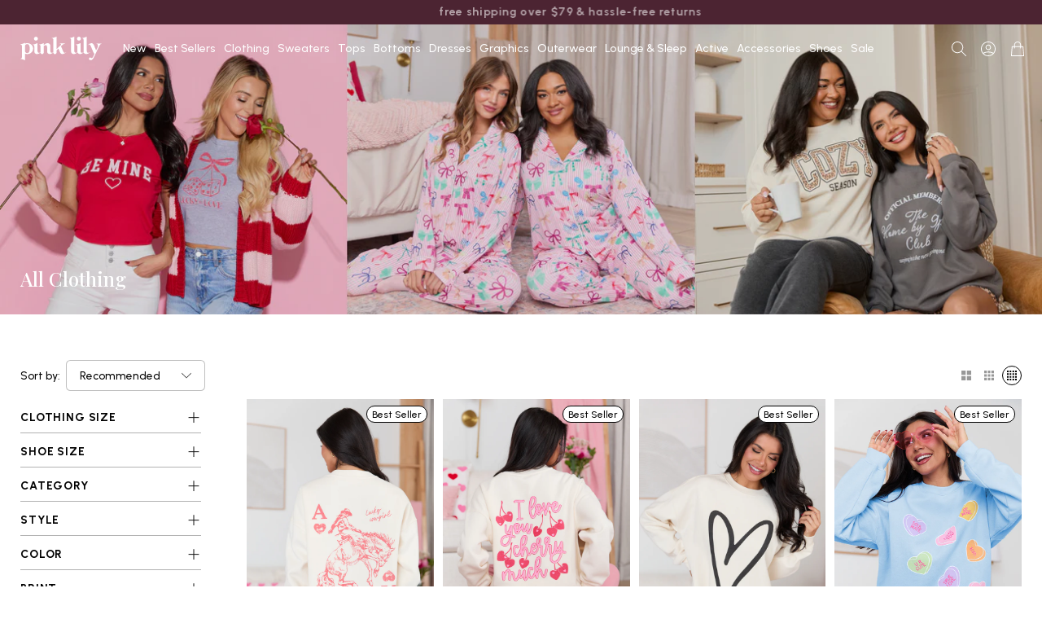

--- FILE ---
content_type: text/html; charset=utf-8
request_url: https://pinklily.com/collections/all-clothing
body_size: 75800
content:
<!doctype html>
<html class="no-js" lang="en">
  <head>
    <meta charset="utf-8">
    <meta http-equiv="X-UA-Compatible" content="IE=edge">
    <meta name="viewport" content="width=device-width,initial-scale=1">
    <meta name="theme-color" content="">
    <link rel="canonical" href="https://pinklily.com/collections/all-clothing">
<link rel="alternate" hreflang="x-default" href="https://pinklily.com/collections/all-clothing">
    
    
    <link rel="preconnect" href="https://cdn.shopify.com" crossorigin><link rel="icon" type="image/png" href="//pinklily.com/cdn/shop/files/favicon.avif?crop=center&height=100&v=1752595143&width=100">

    <title>Boutique Clothing - Cute Clothes for Women - Pink Lily</title>

    
      <meta name="description" content="Visit Pink Lily for trendy fashion clothes in our online boutique, which includes dresses, tops and accessories. Don’t miss these super cute clothes for women!">
    


<meta property="og:site_name" content="Pink Lily">
<meta property="og:url" content="https://pinklily.com/collections/all-clothing">
<meta property="og:title" content="Boutique Clothing - Cute Clothes for Women - Pink Lily">
<meta property="og:type" content="product.group">
<meta property="og:description" content="Visit Pink Lily for trendy fashion clothes in our online boutique, which includes dresses, tops and accessories. Don’t miss these super cute clothes for women!"><meta property="og:image" content="http://pinklily.com/cdn/shop/files/PinkLily-SEO.png?v=1628098669">
  <meta property="og:image:secure_url" content="https://pinklily.com/cdn/shop/files/PinkLily-SEO.png?v=1628098669">
  <meta property="og:image:width" content="1200">
  <meta property="og:image:height" content="628"><meta name="twitter:card" content="summary_large_image">
<meta name="twitter:title" content="Boutique Clothing - Cute Clothes for Women - Pink Lily">
<meta name="twitter:description" content="Visit Pink Lily for trendy fashion clothes in our online boutique, which includes dresses, tops and accessories. Don’t miss these super cute clothes for women!">
<script>
  window.YTReady = new Promise((r)=>{window.onYouTubePlayerAPIReady = function() {r();}});
  document.documentElement.className = document.documentElement.className.replace('no-js', 'js');
  window.lngg = {};
  lngg.cart__saving_field_label = "Saving";
  window.breakpoints = {
    small: '38em',
    medium: '66em'
  };
  window.routes = {
    checkout_url: '/checkout',
    root_url: '/',
    products_url: '/products',
    cart_url: '/cart',
    cart_add_url: '/cart/add',
    cart_change_url: '/cart/change',
    cart_update_url: '/cart/update',
    predictive_search_url: '/search/suggest',
    search_url: '/search'
  };
  window.money_format = "${{amount}}";
  window.customer = null;
  
</script>
<script src="//pinklily.com/cdn/shop/t/297/assets/lazysizes.min.js?v=156067758073996237071752591136" async="async"></script>
    <script src="//pinklily.com/cdn/shop/t/297/assets/tingle.js?v=22634897403346924091752591135" defer="defer"></script>
    <script src="//pinklily.com/cdn/shop/t/297/assets/keen_slider.js?v=57617920375592862871752591135" defer="defer"></script>
    <script src="//pinklily.com/cdn/shop/t/297/assets/global.js?v=70931537946121959061767021388" defer="defer"></script><script>window.performance && window.performance.mark && window.performance.mark('shopify.content_for_header.start');</script><meta name="google-site-verification" content="j-TlMJR4wtYQLwUapUOehngR4uo-cqqRGR6DOQUHpbc">
<meta name="google-site-verification" content="cl6V_iwIwcRcDvjyrZZW443A_TniyQ_biJAvpO1_J6s">
<meta id="shopify-digital-wallet" name="shopify-digital-wallet" content="/26890272823/digital_wallets/dialog">
<meta name="shopify-checkout-api-token" content="eac1c6687ec372eef3497f24eb2140ea">
<meta id="in-context-paypal-metadata" data-shop-id="26890272823" data-venmo-supported="true" data-environment="production" data-locale="en_US" data-paypal-v4="true" data-currency="USD">
<link rel="alternate" type="application/atom+xml" title="Feed" href="/collections/all-clothing.atom" />
<link rel="alternate" type="application/json+oembed" href="https://pinklily.com/collections/all-clothing.oembed">
<script async="async" src="/checkouts/internal/preloads.js?locale=en-US"></script>
<link rel="preconnect" href="https://shop.app" crossorigin="anonymous">
<script async="async" src="https://shop.app/checkouts/internal/preloads.js?locale=en-US&shop_id=26890272823" crossorigin="anonymous"></script>
<script id="apple-pay-shop-capabilities" type="application/json">{"shopId":26890272823,"countryCode":"US","currencyCode":"USD","merchantCapabilities":["supports3DS"],"merchantId":"gid:\/\/shopify\/Shop\/26890272823","merchantName":"Pink Lily","requiredBillingContactFields":["postalAddress","email"],"requiredShippingContactFields":["postalAddress","email"],"shippingType":"shipping","supportedNetworks":["visa","masterCard","amex","discover","elo","jcb"],"total":{"type":"pending","label":"Pink Lily","amount":"1.00"},"shopifyPaymentsEnabled":true,"supportsSubscriptions":true}</script>
<script id="shopify-features" type="application/json">{"accessToken":"eac1c6687ec372eef3497f24eb2140ea","betas":["rich-media-storefront-analytics"],"domain":"pinklily.com","predictiveSearch":true,"shopId":26890272823,"locale":"en"}</script>
<script>var Shopify = Shopify || {};
Shopify.shop = "pinklilyboutique.myshopify.com";
Shopify.locale = "en";
Shopify.currency = {"active":"USD","rate":"1.0"};
Shopify.country = "US";
Shopify.theme = {"name":"Main Theme Rebuild - Github","id":131888414775,"schema_name":"UNO","schema_version":"1.2.49","theme_store_id":null,"role":"main"};
Shopify.theme.handle = "null";
Shopify.theme.style = {"id":null,"handle":null};
Shopify.cdnHost = "pinklily.com/cdn";
Shopify.routes = Shopify.routes || {};
Shopify.routes.root = "/";</script>
<script type="module">!function(o){(o.Shopify=o.Shopify||{}).modules=!0}(window);</script>
<script>!function(o){function n(){var o=[];function n(){o.push(Array.prototype.slice.apply(arguments))}return n.q=o,n}var t=o.Shopify=o.Shopify||{};t.loadFeatures=n(),t.autoloadFeatures=n()}(window);</script>
<script>
  window.ShopifyPay = window.ShopifyPay || {};
  window.ShopifyPay.apiHost = "shop.app\/pay";
  window.ShopifyPay.redirectState = null;
</script>
<script id="shop-js-analytics" type="application/json">{"pageType":"collection"}</script>
<script defer="defer" async type="module" src="//pinklily.com/cdn/shopifycloud/shop-js/modules/v2/client.init-shop-cart-sync_IZsNAliE.en.esm.js"></script>
<script defer="defer" async type="module" src="//pinklily.com/cdn/shopifycloud/shop-js/modules/v2/chunk.common_0OUaOowp.esm.js"></script>
<script type="module">
  await import("//pinklily.com/cdn/shopifycloud/shop-js/modules/v2/client.init-shop-cart-sync_IZsNAliE.en.esm.js");
await import("//pinklily.com/cdn/shopifycloud/shop-js/modules/v2/chunk.common_0OUaOowp.esm.js");

  window.Shopify.SignInWithShop?.initShopCartSync?.({"fedCMEnabled":true,"windoidEnabled":true});

</script>
<script>
  window.Shopify = window.Shopify || {};
  if (!window.Shopify.featureAssets) window.Shopify.featureAssets = {};
  window.Shopify.featureAssets['shop-js'] = {"shop-cart-sync":["modules/v2/client.shop-cart-sync_DLOhI_0X.en.esm.js","modules/v2/chunk.common_0OUaOowp.esm.js"],"init-fed-cm":["modules/v2/client.init-fed-cm_C6YtU0w6.en.esm.js","modules/v2/chunk.common_0OUaOowp.esm.js"],"shop-button":["modules/v2/client.shop-button_BCMx7GTG.en.esm.js","modules/v2/chunk.common_0OUaOowp.esm.js"],"shop-cash-offers":["modules/v2/client.shop-cash-offers_BT26qb5j.en.esm.js","modules/v2/chunk.common_0OUaOowp.esm.js","modules/v2/chunk.modal_CGo_dVj3.esm.js"],"init-windoid":["modules/v2/client.init-windoid_B9PkRMql.en.esm.js","modules/v2/chunk.common_0OUaOowp.esm.js"],"init-shop-email-lookup-coordinator":["modules/v2/client.init-shop-email-lookup-coordinator_DZkqjsbU.en.esm.js","modules/v2/chunk.common_0OUaOowp.esm.js"],"shop-toast-manager":["modules/v2/client.shop-toast-manager_Di2EnuM7.en.esm.js","modules/v2/chunk.common_0OUaOowp.esm.js"],"shop-login-button":["modules/v2/client.shop-login-button_BtqW_SIO.en.esm.js","modules/v2/chunk.common_0OUaOowp.esm.js","modules/v2/chunk.modal_CGo_dVj3.esm.js"],"avatar":["modules/v2/client.avatar_BTnouDA3.en.esm.js"],"pay-button":["modules/v2/client.pay-button_CWa-C9R1.en.esm.js","modules/v2/chunk.common_0OUaOowp.esm.js"],"init-shop-cart-sync":["modules/v2/client.init-shop-cart-sync_IZsNAliE.en.esm.js","modules/v2/chunk.common_0OUaOowp.esm.js"],"init-customer-accounts":["modules/v2/client.init-customer-accounts_DenGwJTU.en.esm.js","modules/v2/client.shop-login-button_BtqW_SIO.en.esm.js","modules/v2/chunk.common_0OUaOowp.esm.js","modules/v2/chunk.modal_CGo_dVj3.esm.js"],"init-shop-for-new-customer-accounts":["modules/v2/client.init-shop-for-new-customer-accounts_JdHXxpS9.en.esm.js","modules/v2/client.shop-login-button_BtqW_SIO.en.esm.js","modules/v2/chunk.common_0OUaOowp.esm.js","modules/v2/chunk.modal_CGo_dVj3.esm.js"],"init-customer-accounts-sign-up":["modules/v2/client.init-customer-accounts-sign-up_D6__K_p8.en.esm.js","modules/v2/client.shop-login-button_BtqW_SIO.en.esm.js","modules/v2/chunk.common_0OUaOowp.esm.js","modules/v2/chunk.modal_CGo_dVj3.esm.js"],"checkout-modal":["modules/v2/client.checkout-modal_C_ZQDY6s.en.esm.js","modules/v2/chunk.common_0OUaOowp.esm.js","modules/v2/chunk.modal_CGo_dVj3.esm.js"],"shop-follow-button":["modules/v2/client.shop-follow-button_XetIsj8l.en.esm.js","modules/v2/chunk.common_0OUaOowp.esm.js","modules/v2/chunk.modal_CGo_dVj3.esm.js"],"lead-capture":["modules/v2/client.lead-capture_DvA72MRN.en.esm.js","modules/v2/chunk.common_0OUaOowp.esm.js","modules/v2/chunk.modal_CGo_dVj3.esm.js"],"shop-login":["modules/v2/client.shop-login_ClXNxyh6.en.esm.js","modules/v2/chunk.common_0OUaOowp.esm.js","modules/v2/chunk.modal_CGo_dVj3.esm.js"],"payment-terms":["modules/v2/client.payment-terms_CNlwjfZz.en.esm.js","modules/v2/chunk.common_0OUaOowp.esm.js","modules/v2/chunk.modal_CGo_dVj3.esm.js"]};
</script>
<script>(function() {
  var isLoaded = false;
  function asyncLoad() {
    if (isLoaded) return;
    isLoaded = true;
    var urls = ["https:\/\/intg.snapchat.com\/shopify\/shopify-scevent-init.js?id=1b852d61-fe5b-477c-af0c-3381ab83092e\u0026shop=pinklilyboutique.myshopify.com","\/\/cdn.shopify.com\/proxy\/813b017af79ef1d479c1f487ce8e0b089e463a9f5f88747632c7d9d3a8c18192\/bingshoppingtool-t2app-prod.trafficmanager.net\/uet\/tracking_script?shop=pinklilyboutique.myshopify.com\u0026sp-cache-control=cHVibGljLCBtYXgtYWdlPTkwMA","https:\/\/js.smile.io\/v1\/smile-shopify.js?shop=pinklilyboutique.myshopify.com","https:\/\/cdn.attn.tv\/pinklily\/dtag.js?shop=pinklilyboutique.myshopify.com","https:\/\/cdn-bundler.nice-team.net\/app\/js\/bundler.js?shop=pinklilyboutique.myshopify.com","https:\/\/shopify-widget.route.com\/shopify.widget.js?shop=pinklilyboutique.myshopify.com","https:\/\/api.fastbundle.co\/scripts\/src.js?shop=pinklilyboutique.myshopify.com","\/\/backinstock.useamp.com\/widget\/27454_1767155424.js?category=bis\u0026v=6\u0026shop=pinklilyboutique.myshopify.com"];
    for (var i = 0; i < urls.length; i++) {
      var s = document.createElement('script');
      s.type = 'text/javascript';
      s.async = true;
      s.src = urls[i];
      var x = document.getElementsByTagName('script')[0];
      x.parentNode.insertBefore(s, x);
    }
  };
  if(window.attachEvent) {
    window.attachEvent('onload', asyncLoad);
  } else {
    window.addEventListener('load', asyncLoad, false);
  }
})();</script>
<script id="__st">var __st={"a":26890272823,"offset":-21600,"reqid":"0da256d7-8ad2-44e5-aca0-bbea098452ce-1768538113","pageurl":"pinklily.com\/collections\/all-clothing?srsltid=AfmBOooZGjTICZ26QbCyatLKrOarEdhZI6O7lmLZ8pmShbfLvNj4-AWX","u":"674129b6ad74","p":"collection","rtyp":"collection","rid":163188473911};</script>
<script>window.ShopifyPaypalV4VisibilityTracking = true;</script>
<script id="captcha-bootstrap">!function(){'use strict';const t='contact',e='account',n='new_comment',o=[[t,t],['blogs',n],['comments',n],[t,'customer']],c=[[e,'customer_login'],[e,'guest_login'],[e,'recover_customer_password'],[e,'create_customer']],r=t=>t.map((([t,e])=>`form[action*='/${t}']:not([data-nocaptcha='true']) input[name='form_type'][value='${e}']`)).join(','),a=t=>()=>t?[...document.querySelectorAll(t)].map((t=>t.form)):[];function s(){const t=[...o],e=r(t);return a(e)}const i='password',u='form_key',d=['recaptcha-v3-token','g-recaptcha-response','h-captcha-response',i],f=()=>{try{return window.sessionStorage}catch{return}},m='__shopify_v',_=t=>t.elements[u];function p(t,e,n=!1){try{const o=window.sessionStorage,c=JSON.parse(o.getItem(e)),{data:r}=function(t){const{data:e,action:n}=t;return t[m]||n?{data:e,action:n}:{data:t,action:n}}(c);for(const[e,n]of Object.entries(r))t.elements[e]&&(t.elements[e].value=n);n&&o.removeItem(e)}catch(o){console.error('form repopulation failed',{error:o})}}const l='form_type',E='cptcha';function T(t){t.dataset[E]=!0}const w=window,h=w.document,L='Shopify',v='ce_forms',y='captcha';let A=!1;((t,e)=>{const n=(g='f06e6c50-85a8-45c8-87d0-21a2b65856fe',I='https://cdn.shopify.com/shopifycloud/storefront-forms-hcaptcha/ce_storefront_forms_captcha_hcaptcha.v1.5.2.iife.js',D={infoText:'Protected by hCaptcha',privacyText:'Privacy',termsText:'Terms'},(t,e,n)=>{const o=w[L][v],c=o.bindForm;if(c)return c(t,g,e,D).then(n);var r;o.q.push([[t,g,e,D],n]),r=I,A||(h.body.append(Object.assign(h.createElement('script'),{id:'captcha-provider',async:!0,src:r})),A=!0)});var g,I,D;w[L]=w[L]||{},w[L][v]=w[L][v]||{},w[L][v].q=[],w[L][y]=w[L][y]||{},w[L][y].protect=function(t,e){n(t,void 0,e),T(t)},Object.freeze(w[L][y]),function(t,e,n,w,h,L){const[v,y,A,g]=function(t,e,n){const i=e?o:[],u=t?c:[],d=[...i,...u],f=r(d),m=r(i),_=r(d.filter((([t,e])=>n.includes(e))));return[a(f),a(m),a(_),s()]}(w,h,L),I=t=>{const e=t.target;return e instanceof HTMLFormElement?e:e&&e.form},D=t=>v().includes(t);t.addEventListener('submit',(t=>{const e=I(t);if(!e)return;const n=D(e)&&!e.dataset.hcaptchaBound&&!e.dataset.recaptchaBound,o=_(e),c=g().includes(e)&&(!o||!o.value);(n||c)&&t.preventDefault(),c&&!n&&(function(t){try{if(!f())return;!function(t){const e=f();if(!e)return;const n=_(t);if(!n)return;const o=n.value;o&&e.removeItem(o)}(t);const e=Array.from(Array(32),(()=>Math.random().toString(36)[2])).join('');!function(t,e){_(t)||t.append(Object.assign(document.createElement('input'),{type:'hidden',name:u})),t.elements[u].value=e}(t,e),function(t,e){const n=f();if(!n)return;const o=[...t.querySelectorAll(`input[type='${i}']`)].map((({name:t})=>t)),c=[...d,...o],r={};for(const[a,s]of new FormData(t).entries())c.includes(a)||(r[a]=s);n.setItem(e,JSON.stringify({[m]:1,action:t.action,data:r}))}(t,e)}catch(e){console.error('failed to persist form',e)}}(e),e.submit())}));const S=(t,e)=>{t&&!t.dataset[E]&&(n(t,e.some((e=>e===t))),T(t))};for(const o of['focusin','change'])t.addEventListener(o,(t=>{const e=I(t);D(e)&&S(e,y())}));const B=e.get('form_key'),M=e.get(l),P=B&&M;t.addEventListener('DOMContentLoaded',(()=>{const t=y();if(P)for(const e of t)e.elements[l].value===M&&p(e,B);[...new Set([...A(),...v().filter((t=>'true'===t.dataset.shopifyCaptcha))])].forEach((e=>S(e,t)))}))}(h,new URLSearchParams(w.location.search),n,t,e,['guest_login'])})(!0,!0)}();</script>
<script integrity="sha256-4kQ18oKyAcykRKYeNunJcIwy7WH5gtpwJnB7kiuLZ1E=" data-source-attribution="shopify.loadfeatures" defer="defer" src="//pinklily.com/cdn/shopifycloud/storefront/assets/storefront/load_feature-a0a9edcb.js" crossorigin="anonymous"></script>
<script crossorigin="anonymous" defer="defer" src="//pinklily.com/cdn/shopifycloud/storefront/assets/shopify_pay/storefront-65b4c6d7.js?v=20250812"></script>
<script data-source-attribution="shopify.dynamic_checkout.dynamic.init">var Shopify=Shopify||{};Shopify.PaymentButton=Shopify.PaymentButton||{isStorefrontPortableWallets:!0,init:function(){window.Shopify.PaymentButton.init=function(){};var t=document.createElement("script");t.src="https://pinklily.com/cdn/shopifycloud/portable-wallets/latest/portable-wallets.en.js",t.type="module",document.head.appendChild(t)}};
</script>
<script data-source-attribution="shopify.dynamic_checkout.buyer_consent">
  function portableWalletsHideBuyerConsent(e){var t=document.getElementById("shopify-buyer-consent"),n=document.getElementById("shopify-subscription-policy-button");t&&n&&(t.classList.add("hidden"),t.setAttribute("aria-hidden","true"),n.removeEventListener("click",e))}function portableWalletsShowBuyerConsent(e){var t=document.getElementById("shopify-buyer-consent"),n=document.getElementById("shopify-subscription-policy-button");t&&n&&(t.classList.remove("hidden"),t.removeAttribute("aria-hidden"),n.addEventListener("click",e))}window.Shopify?.PaymentButton&&(window.Shopify.PaymentButton.hideBuyerConsent=portableWalletsHideBuyerConsent,window.Shopify.PaymentButton.showBuyerConsent=portableWalletsShowBuyerConsent);
</script>
<script data-source-attribution="shopify.dynamic_checkout.cart.bootstrap">document.addEventListener("DOMContentLoaded",(function(){function t(){return document.querySelector("shopify-accelerated-checkout-cart, shopify-accelerated-checkout")}if(t())Shopify.PaymentButton.init();else{new MutationObserver((function(e,n){t()&&(Shopify.PaymentButton.init(),n.disconnect())})).observe(document.body,{childList:!0,subtree:!0})}}));
</script>
<script id='scb4127' type='text/javascript' async='' src='https://pinklily.com/cdn/shopifycloud/privacy-banner/storefront-banner.js'></script><link id="shopify-accelerated-checkout-styles" rel="stylesheet" media="screen" href="https://pinklily.com/cdn/shopifycloud/portable-wallets/latest/accelerated-checkout-backwards-compat.css" crossorigin="anonymous">
<style id="shopify-accelerated-checkout-cart">
        #shopify-buyer-consent {
  margin-top: 1em;
  display: inline-block;
  width: 100%;
}

#shopify-buyer-consent.hidden {
  display: none;
}

#shopify-subscription-policy-button {
  background: none;
  border: none;
  padding: 0;
  text-decoration: underline;
  font-size: inherit;
  cursor: pointer;
}

#shopify-subscription-policy-button::before {
  box-shadow: none;
}

      </style>

<script>window.performance && window.performance.mark && window.performance.mark('shopify.content_for_header.end');</script>
<link rel="preconnect" href="https://fonts.googleapis.com"><link rel="preconnect" href="https://fonts.gstatic.com" crossorigin><link href="https://fonts.googleapis.com/css2?family=Playfair+Display:ital,wght@0,400..900;1,400..900&family=Urbanist:ital,wght@0,100..900;1,100..900&display=swap" rel="stylesheet">
<link href="//pinklily.com/cdn/shop/t/297/assets/base.css?v=64005912044574664421768220679" rel="stylesheet" type="text/css" media="all" />
<link href="//pinklily.com/cdn/shop/t/297/assets/keen_slider.css?v=659085515770712631756405016" rel="stylesheet" type="text/css" media="all" />
<!-- SCHEMA MARKUP -->
<script type="application/ld+json">
    {
        "@context": "https://schema.org",
        "@type": "Website",
        "url": "https://pinklily.com",
        "potentialAction": {
            "@type": "SearchAction",
            "target": "https://pinklily.com/search?q={query}",
            "query-input": "required name=query"
        }
    }
</script>
<script type="application/ld+json">
    {
        "@context": "https://schema.org",
        "@type": "Organization",
        "name": "Pink Lily",
        "url": "https://pinklily.com",
        "description": "Ready to up your style? Visit Pink Lily for boutique fashions, trendy clothing and fab looks that are fun and affordable. Enjoy free shipping on orders over $99.","sameAs": ["https://www.tiktok.com/@shoppinklily?lang=en","https://www.facebook.com/thepinklilyboutique/","https://www.instagram.com/pinklily/"],
        "address": {
            "@type": "PostalAddress",
            "streetAddress": "323 Mitch McConnell Way",
            "addressLocality": "Bowling Green",
            "addressRegion": "Kentucky",
            "postalCode": "42101",
            "addressCountry": "United States"
        },
        "telephone": "270-495-3636"
    }
</script><!-- SCHEMA MARKUP COLLECTION -->
<script type="application/ld+json">
      {
          "@context": "http://schema.org",
          "@type": "BreadcrumbList",
          "itemListElement": [
              {
                  "@type": "ListItem",
                  "position": 1,
                  "item": {
                      "@type": "Website",
                      "@id": "https://pinklily.com",
                      "name": "Pink Lily"
                  }
              },
              {
                  "@type": "ListItem",
                  "position": 2,
                  "item": {
                      "@type": "CollectionPage",
                      "@id": "https://pinklily.com/collections/all-clothing",
                      "name": "All Clothing"
                  }
              }
          ]
      }
</script>
<script type="application/ld+json">
    [
        {
            "@context" : "http://schema.org",
            "@type": "CollectionPage",
            "name": "All Clothing",
            "url": "https://pinklily.com/collections/all-clothing",
            "description": "Cute Clothes for Women at PinkLily.com Welcome to our online boutique, where you’ll find head-to-toe outfit ideas that are guaranteed to make you look — and feel — fabulous. These cute clothes are made for real women in a wide range of styles, sizes and designs, so every pretty lady can look amazing every day. From classic pieces to trendy clothes that align with the newest fashions, there are some wow-worthy styles to choose.Fashion Clothes for Everyday  Whether you’re here to browse our entire selection of women’s clothing or you have a specific look, color or piece in mind for an upcoming event, we have great options in a wide range of prices. We know there are a ton of great styles available in our store, which is why we’ve made it super easy to find what you’re looking for with our easy-to-use filter. Quickly narrow down your search by size, color, style or trend. Looking for a summery color like green, pink or sunny yellow? Perhaps you’re looking for an Americana-themed print, an earthy camo print or a ditzy floral fabric that will stand out in the crowd. We think you’ll love what you see here in our super nice clothes for women, including tops, shorts, dresses, leggings and more. Awesome Products with a Purpose As one of the fastest-growing online retailers of women’s clothing online, there is always something new and awesome to discover here — at everyday low prices you’ll love. We believe that looking great and feeling your best isn’t just a nice idea, it’s something that is achievable every day. We’re here to empower women and to help them look their best. We’re out to spread positivity and love, too. (Psst: Help spread that positivity by saying something meaningful with graphic shirts, especially our Positive Vibe collection!) Enjoy free shipping on orders over $99; get special perks and be the first to know about promotions and/or specials with our Pink Perks. ",
            "image": "https:Liquid error (snippets/structured_data line 118): invalid url input"
        }
    ]
</script>
<script type="application/ld+json">
[
  {
    "@context":"http://schema.org",
    "@type":"ItemList",
    "name":"All Clothing",
    "url":"https://pinklily.com/collections/all-clothing",
    "description":"Cute Clothes for Women at PinkLily.com Welcome to our online boutique, where you’ll find head-to-toe outfit ideas that are guaranteed to make you look — and feel — fabulous. These cute clothes are made for real women in a wide range of styles, sizes and designs, so every pretty lady can look amazing every day. From classic pieces to trendy clothes that align with the newest fashions, there are some wow-worthy styles to choose.Fashion Clothes for Everyday  Whether you’re here to browse our entire selection of women’s clothing or you have a specific look, color or piece in mind for an upcoming event, we have great options in a wide range of prices. We know there are a ton of great styles available in our store, which is why we’ve made it super easy to find what you’re looking for with our easy-to-use filter. Quickly narrow down your search by size, color, style or trend. Looking for a summery color like green, pink or sunny yellow? Perhaps you’re looking for an Americana-themed print, an earthy camo print or a ditzy floral fabric that will stand out in the crowd. We think you’ll love what you see here in our super nice clothes for women, including tops, shorts, dresses, leggings and more. Awesome Products with a Purpose As one of the fastest-growing online retailers of women’s clothing online, there is always something new and awesome to discover here — at everyday low prices you’ll love. We believe that looking great and feeling your best isn’t just a nice idea, it’s something that is achievable every day. We’re here to empower women and to help them look their best. We’re out to spread positivity and love, too. (Psst: Help spread that positivity by saying something meaningful with graphic shirts, especially our Positive Vibe collection!) Enjoy free shipping on orders over $99; get special perks and be the first to know about promotions and/or specials with our Pink Perks. ",
    "image":"https:Liquid error (snippets/structured_data line 130): invalid url input",
    "mainEntityOfPage":{
      "@type":"CollectionPage",
      "@id":"https://pinklily.com/collections/all-clothing"
    },
    "itemListElement":[{"@type":"ListItem","name":"I&#39;ll Be There Green Fuzzy Heart Sweater SALE","url":"https://pinklily.com/products/ill-be-there-green-fuzzy-heart-sweater","position":1},{"@type":"ListItem","name":"Sunshine and Coffee Pink Graphic Sweatshirt SALE","url":"https://pinklily.com/products/sunshine-and-coffee-pink-oversized-graphic-sweatshirt","position":2},{"@type":"ListItem","name":"Country Checkered Dark Grey Graphic Tee SALE","url":"https://pinklily.com/products/country-checkered-dark-grey-comfort-colors-graphic-tee","position":3},{"@type":"ListItem","name":"Through The Garden Cream Lace Mini Skort","url":"https://pinklily.com/products/through-the-garden-cream-lace-mini-skort","position":4},{"@type":"ListItem","name":"All American Sweetheart Brown Graphic Tee SALE","url":"https://pinklily.com/products/all-american-sweetheart-brown-graphic-tee","position":5},{"@type":"ListItem","name":"Through The Garden Black Lace Mini Skort","url":"https://pinklily.com/products/through-the-garden-black-lace-mini-skort","position":6},{"@type":"ListItem","name":"Cool Aunt Club Light Grey Graphic Sweatshirt SALE","url":"https://pinklily.com/products/cool-aunt-club-light-grey-graphic-sweatshirt","position":7},{"@type":"ListItem","name":"Wild Things Leopard Wide Leg Pants SALE","url":"https://pinklily.com/products/wild-things-leopard-wide-leg-pants","position":8},{"@type":"ListItem","name":"Golf Wives Cream Graphic Sweatshirt SALE","url":"https://pinklily.com/products/golf-wives-cream-oversized-graphic-sweatshirt","position":9},{"@type":"ListItem","name":"Adore You Ivory and Pink Oversized Heart Pom Sweater SALE","url":"https://pinklily.com/products/adore-you-ivory-and-pink-oversized-heart-pom-sweater","position":10},{"@type":"ListItem","name":"Floral Bow Light Blue Graphic Tee SALE","url":"https://pinklily.com/products/floral-bow-chambray-graphic-tee","position":11},{"@type":"ListItem","name":"Retro Smiley Dark Grey Graphic Tee SALE","url":"https://pinklily.com/products/retro-smiley-pepper-comfort-colors-graphic-tee","position":12},{"@type":"ListItem","name":"Baby It&#39;s Cold Outside Light Pink Graphic Sweatshirt SALE","url":"https://pinklily.com/products/baby-its-cold-outside-light-pink-graphic-sweatshirt","position":13},{"@type":"ListItem","name":"Shania White Cowboy Boots","url":"https://pinklily.com/products/shania-white-cowboy-boots","position":14},{"@type":"ListItem","name":"My Favorite Light Wash Rhinestone Studded Denim Skort SALE","url":"https://pinklily.com/products/my-favorite-light-wash-rhinestone-studded-denim-skort","position":15},{"@type":"ListItem","name":"Lost In Paradise Mint Graphic Tee SALE","url":"https://pinklily.com/products/lost-in-paradise-mint-comfort-colors-graphic-tee","position":16},{"@type":"ListItem","name":"Stay Golden Society Dark Grey Graphic Tee SALE","url":"https://pinklily.com/products/the-kaiser-stay-golden-society-dark-grey-graphic-tee-holley-gabrielle-x-pink-lily","position":17},{"@type":"ListItem","name":"Coffee Club Mocha Graphic Sweatshirt SALE","url":"https://pinklily.com/products/coffee-club-mocha-graphic-sweatshirt","position":18},{"@type":"ListItem","name":"Dusk To Denim Blue Wrap Romper SALE","url":"https://pinklily.com/products/dusk-to-denim-blue-wrap-romper","position":19},{"@type":"ListItem","name":"Kelsea Dark Wash Wide Leg Jeans SALE","url":"https://pinklily.com/products/kelsea-dark-wash-wide-leg-jeans","position":20},{"@type":"ListItem","name":"Have A Good Day Cream Graphic Sweatshirt SALE","url":"https://pinklily.com/products/have-a-good-day-cream-oversized-graphic-sweatshirt","position":21},{"@type":"ListItem","name":"Leopard Smiley Face Cream Graphic Sweatshirt SALE","url":"https://pinklily.com/products/leopard-smiley-face-cream-oversized-graphic-sweatshirt","position":22},{"@type":"ListItem","name":"Teach To Inspire Smiley Ivory Graphic Tee SALE","url":"https://pinklily.com/products/teach-to-inspire-smiley-ivory-graphic-tee","position":23},{"@type":"ListItem","name":"Mama Floral Bow Cream Graphic Sweatshirt SALE","url":"https://pinklily.com/products/mama-floral-bow-cream-oversized-graphic-sweatshirt","position":24},{"@type":"ListItem","name":"Football Bow Light Grey Graphic Sweatshirt SALE","url":"https://pinklily.com/products/football-bow-light-grey-graphic-sweatshirt","position":25},{"@type":"ListItem","name":"Heart Sketch Pink Graphic Sweatshirt SALE","url":"https://pinklily.com/products/heart-sketch-pink-oversized-graphic-sweatshirt","position":26},{"@type":"ListItem","name":"Ski Ya Later Cream Graphic Sweatshirt SALE","url":"https://pinklily.com/products/ski-ya-later-cream-graphic-sweatshirt","position":27},{"@type":"ListItem","name":"Can&#39;t Talk Teacher Stuff Light Pink Graphic Tee SALE","url":"https://pinklily.com/products/cant-talk-teacher-stuff-light-pink-graphic-tee","position":28},{"@type":"ListItem","name":"Brittany Distressed Black Skinny Jeans SALE","url":"https://pinklily.com/products/brittany-distressed-skinny-black-jeans","position":29},{"@type":"ListItem","name":"My Favorite Black Acid Wash Denim Skort SALE","url":"https://pinklily.com/products/my-favorite-black-acid-wash-denim-skort-1","position":30},{"@type":"ListItem","name":"Mariah Pink Relaxed Long Sleeve Pullover Tunic SALE","url":"https://pinklily.com/products/mariah-pink-relaxed-long-sleeve-pullover-tunic","position":31},{"@type":"ListItem","name":"My Favorite Dark Wash Cherry Embroidered Side Slit Denim Skort","url":"https://pinklily.com/products/my-favorite-dark-wash-cherry-embroidered-side-slit-denim-skort","position":32},{"@type":"ListItem","name":"Dusk To Denim Pink Strapless Denim Romper SALE","url":"https://pinklily.com/products/dusk-to-denim-pink-strapless-denim-romper","position":33},{"@type":"ListItem","name":"Nashville Vintage Rose Dark Grey Graphic Tee SALE","url":"https://pinklily.com/products/nashville-vintage-rose-pepper-comfort-colors-graphic-tee","position":34},{"@type":"ListItem","name":"Come Sail Away Neutral Striped Maxi Dress","url":"https://pinklily.com/products/come-sail-away-neutral-striped-midi-dress","position":35},{"@type":"ListItem","name":"My Favorite Medium Wash Wide Leg Jeans SALE","url":"https://pinklily.com/products/my-favorite-medium-wash-wide-leg-jeans","position":36},{"@type":"ListItem","name":"Sutton Pink Wide Leg Patch Pocket Jeans SALE","url":"https://pinklily.com/products/sutton-pink-wide-leg-patch-pocket-jeans","position":37},{"@type":"ListItem","name":"Cowboy Take Me Away Dark Grey Graphic Tee SALE","url":"https://pinklily.com/products/cowboy-take-me-away-pepper-comfort-colors-graphic-tee","position":38},{"@type":"ListItem","name":"Fierce Frequency Leopard Denim Mini Skirt SALE","url":"https://pinklily.com/products/fierce-frequency-leopard-denim-mini-skirt","position":39},{"@type":"ListItem","name":"Western Ties Bow Denim Vest SALE","url":"https://pinklily.com/products/western-ties-bow-denim-vest","position":40},{"@type":"ListItem","name":"Chasing Victory Black Back Cutout Active Dress","url":"https://pinklily.com/products/chasing-victory-black-back-cutout-active-dress","position":41},{"@type":"ListItem","name":"River Light Wash Barrel Leg Jeans SALE","url":"https://pinklily.com/products/river-light-wash-barrel-leg-jeans","position":42},{"@type":"ListItem","name":"Island Dreamer Ivory Tie Front Eyelet Blouse SALE","url":"https://pinklily.com/products/island-dreamer-ivory-tie-front-eyelet-blouse","position":43},{"@type":"ListItem","name":"Worth Melting For Striped Color Block Quarter Zip Pullover Sweater SALE","url":"https://pinklily.com/products/worth-melting-for-striped-color-block-quarter-zip-pullover-sweater","position":44},{"@type":"ListItem","name":"Coffee Leopard Print Brown Graphic Tee SALE","url":"https://pinklily.com/products/coffee-leopard-print-brown-graphic-tee","position":45},{"@type":"ListItem","name":"Adore You Hot Pink Oversized Heart Pom Sweater SALE","url":"https://pinklily.com/products/adore-you-hot-pink-oversized-heart-pom-sweater","position":46},{"@type":"ListItem","name":"Lennon Blush and Ivory Striped Knit Sweater SALE","url":"https://pinklily.com/products/lennon-blush-and-ivory-striped-knit-sweater","position":47},{"@type":"ListItem","name":"Vintage Teddy Bear Heart Sweater Light Grey Graphic Sweatshirt SALE","url":"https://pinklily.com/products/vintage-teddy-bear-heart-sweater-light-grey-oversized-sweatshirt","position":48},{"@type":"ListItem","name":"Teacher Block Florals Light Pink Graphic Tee SALE","url":"https://pinklily.com/products/teacher-block-florals-light-pink-graphic-tee","position":49},{"@type":"ListItem","name":"Darling Days Ivory Floral Embroidered Gauze Top SALE","url":"https://pinklily.com/products/darling-days-ivory-floral-embroidered-gauze-top","position":50}]
  }
]
</script><!-- BEGIN app block: shopify://apps/black-crow-ai-that-delivers/blocks/blackcrow_ai_script/3e73f597-cb71-47a1-8a06-0c931482ecd2 -->

<script type="text/javascript" async src="https://shopify-init.blackcrow.ai/js/core/pinklilyboutique.js?shop=pinklilyboutique.myshopify.com&tagSrc=ShopifyThemeAppExtension"></script>


<!-- END app block --><!-- BEGIN app block: shopify://apps/yotpo-product-reviews/blocks/settings/eb7dfd7d-db44-4334-bc49-c893b51b36cf -->


  <script type="text/javascript" src="https://cdn-widgetsrepository.yotpo.com/v1/loader/vJnIxNpPeGNs80i889ougsGLQV9Ouvlnje2abuCU?languageCode=en" async></script>



  
<!-- END app block --><!-- BEGIN app block: shopify://apps/attentive/blocks/attn-tag/8df62c72-8fe4-407e-a5b3-72132be30a0d --><script type="text/javascript" src="https://lhmmm.pinklily.com/pinklily/load" onerror=" var fallbackScript = document.createElement('script'); fallbackScript.src = 'https://cdn.attn.tv/pinklily/dtag.js'; document.head.appendChild(fallbackScript);" data-source="loaded?source=app-embed" defer="defer"></script>


<!-- END app block --><!-- BEGIN app block: shopify://apps/route-protection-tracking/blocks/settings/fb8ca446-3fcd-450e-b3b6-e8e3615553e2 --><!-- BEGIN app snippet: route_snippet -->
  <style>
    #cart a.full-unstyled-link.route-continue-without-coverage-link {
margin-top: -18px;
margin-bottom: 6px;
}
  </style>


<script>
document.addEventListener('DOMContentLoaded', function() {
  new RouteWidget({
    entrypoints: 'button[name=checkout]',
    containerPlacement: '',
    widgetType: 'preferred-checkout',
    shopDomain: 'pinklilyboutique.myshopify.com'
  });
});
</script><!-- END app snippet -->

 <!-- END app block --><!-- BEGIN app block: shopify://apps/abconvert/blocks/app-embed-custom-label/5c6be9a4-14ad-4ad6-a0b5-a41137ce4ddf -->
<!-- END app block --><!-- BEGIN app block: shopify://apps/eg-auto-add-to-cart/blocks/app-embed/0f7d4f74-1e89-4820-aec4-6564d7e535d2 -->










  
    <script
      async
      type="text/javascript"
      src="https://cdn.506.io/eg/script.js?shop=pinklilyboutique.myshopify.com&v=7"
    ></script>
  



  <meta id="easygift-shop" itemid="c2hvcF8kXzE3Njg1MzgxMTM=" content="{&quot;isInstalled&quot;:true,&quot;installedOn&quot;:&quot;2024-08-28T16:14:18.668Z&quot;,&quot;appVersion&quot;:&quot;3.0&quot;,&quot;subscriptionName&quot;:&quot;Unlimited&quot;,&quot;cartAnalytics&quot;:true,&quot;freeTrialEndsOn&quot;:null,&quot;settings&quot;:{&quot;reminderBannerStyle&quot;:{&quot;position&quot;:{&quot;horizontal&quot;:&quot;right&quot;,&quot;vertical&quot;:&quot;bottom&quot;},&quot;primaryColor&quot;:&quot;#000000&quot;,&quot;cssStyles&quot;:&quot;&quot;,&quot;headerText&quot;:&quot;Click here to reopen missed deals&quot;,&quot;subHeaderText&quot;:null,&quot;showImage&quot;:false,&quot;imageUrl&quot;:&quot;https:\/\/cdn.506.io\/eg\/eg_notification_default_512x512.png&quot;,&quot;displayAfter&quot;:5,&quot;closingMode&quot;:&quot;doNotAutoClose&quot;,&quot;selfcloseAfter&quot;:5,&quot;reshowBannerAfter&quot;:&quot;everyNewSession&quot;},&quot;addedItemIdentifier&quot;:&quot;_Gifted&quot;,&quot;ignoreOtherAppLineItems&quot;:null,&quot;customVariantsInfoLifetimeMins&quot;:1440,&quot;redirectPath&quot;:null,&quot;ignoreNonStandardCartRequests&quot;:false,&quot;bannerStyle&quot;:{&quot;position&quot;:{&quot;horizontal&quot;:&quot;right&quot;,&quot;vertical&quot;:&quot;bottom&quot;},&quot;primaryColor&quot;:&quot;#000000&quot;,&quot;cssStyles&quot;:&quot;&quot;},&quot;themePresetId&quot;:&quot;0&quot;,&quot;notificationStyle&quot;:{&quot;position&quot;:{&quot;horizontal&quot;:&quot;right&quot;,&quot;vertical&quot;:&quot;bottom&quot;},&quot;primaryColor&quot;:&quot;#3A3A3A&quot;,&quot;duration&quot;:&quot;3.0&quot;,&quot;cssStyles&quot;:null,&quot;hasCustomizations&quot;:false},&quot;fetchCartData&quot;:false,&quot;useLocalStorage&quot;:{&quot;enabled&quot;:false,&quot;expiryMinutes&quot;:null},&quot;popupStyle&quot;:{&quot;closeModalOutsideClick&quot;:true,&quot;priceShowZeroDecimals&quot;:true,&quot;primaryColor&quot;:&quot;#4C2432&quot;,&quot;secondaryColor&quot;:&quot;#000&quot;,&quot;cssStyles&quot;:&quot;#aca-modal {\n  z-index: 9999999999999999999999;\n}\n\n\/* Hide specific overlays only on iOS Safari (and other iOS browsers) *\/\n@supports (-webkit-touch-callout: none) {\n  #overlay,\n  #loading-overlay {\n    display: none !important;\n  }\n}\n&quot;,&quot;hasCustomizations&quot;:true,&quot;addButtonText&quot;:&quot;Select&quot;,&quot;dismissButtonText&quot;:&quot;Close&quot;,&quot;outOfStockButtonText&quot;:&quot;Out of Stock&quot;,&quot;imageUrl&quot;:null,&quot;showProductLink&quot;:false,&quot;subscriptionLabel&quot;:&quot;Subscription Plan&quot;},&quot;refreshAfterBannerClick&quot;:false,&quot;disableReapplyRules&quot;:false,&quot;disableReloadOnFailedAddition&quot;:false,&quot;autoReloadCartPage&quot;:false,&quot;ajaxRedirectPath&quot;:null,&quot;allowSimultaneousRequests&quot;:false,&quot;applyRulesOnCheckout&quot;:false,&quot;enableCartCtrlOverrides&quot;:true,&quot;customRedirectFromCart&quot;:null,&quot;scriptSettings&quot;:{&quot;branding&quot;:{&quot;show&quot;:false,&quot;removalRequestSent&quot;:null},&quot;productPageRedirection&quot;:{&quot;enabled&quot;:false,&quot;products&quot;:[],&quot;redirectionURL&quot;:&quot;\/&quot;},&quot;debugging&quot;:{&quot;enabled&quot;:false,&quot;enabledOn&quot;:null,&quot;stringifyObj&quot;:false},&quot;fetchCartDataBeforeRequest&quot;:false,&quot;customCSS&quot;:null,&quot;delayUpdates&quot;:2000,&quot;decodePayload&quot;:false,&quot;hideAlertsOnFrontend&quot;:false,&quot;removeEGPropertyFromSplitActionLineItems&quot;:false,&quot;fetchProductInfoFromSavedDomain&quot;:false,&quot;enableBuyNowInterceptions&quot;:false,&quot;removeProductsAddedFromExpiredRules&quot;:false,&quot;useFinalPrice&quot;:false,&quot;hideGiftedPropertyText&quot;:false},&quot;accessToEnterprise&quot;:false},&quot;translations&quot;:null,&quot;defaultLocale&quot;:&quot;en&quot;,&quot;shopDomain&quot;:&quot;pinklily.com&quot;}">


<script defer>
  (async function() {
    try {

      const blockVersion = "v3"
      if (blockVersion != "v3") {
        return
      }

      let metaErrorFlag = false;
      if (metaErrorFlag) {
        return
      }

      // Parse metafields as JSON
      const metafields = {};

      // Process metafields in JavaScript
      let savedRulesArray = [];
      for (const [key, value] of Object.entries(metafields)) {
        if (value) {
          for (const prop in value) {
            // avoiding Object.Keys for performance gain -- no need to make an array of keys.
            savedRulesArray.push(value);
            break;
          }
        }
      }

      const metaTag = document.createElement('meta');
      metaTag.id = 'easygift-rules';
      metaTag.content = JSON.stringify(savedRulesArray);
      metaTag.setAttribute('itemid', 'cnVsZXNfJF8xNzY4NTM4MTEz');

      document.head.appendChild(metaTag);
      } catch (err) {
        
      }
  })();
</script>


  <script
    type="text/javascript"
    defer
  >

    (function () {
      try {
        window.EG_INFO = window.EG_INFO || {};
        var shopInfo = {"isInstalled":true,"installedOn":"2024-08-28T16:14:18.668Z","appVersion":"3.0","subscriptionName":"Unlimited","cartAnalytics":true,"freeTrialEndsOn":null,"settings":{"reminderBannerStyle":{"position":{"horizontal":"right","vertical":"bottom"},"primaryColor":"#000000","cssStyles":"","headerText":"Click here to reopen missed deals","subHeaderText":null,"showImage":false,"imageUrl":"https:\/\/cdn.506.io\/eg\/eg_notification_default_512x512.png","displayAfter":5,"closingMode":"doNotAutoClose","selfcloseAfter":5,"reshowBannerAfter":"everyNewSession"},"addedItemIdentifier":"_Gifted","ignoreOtherAppLineItems":null,"customVariantsInfoLifetimeMins":1440,"redirectPath":null,"ignoreNonStandardCartRequests":false,"bannerStyle":{"position":{"horizontal":"right","vertical":"bottom"},"primaryColor":"#000000","cssStyles":""},"themePresetId":"0","notificationStyle":{"position":{"horizontal":"right","vertical":"bottom"},"primaryColor":"#3A3A3A","duration":"3.0","cssStyles":null,"hasCustomizations":false},"fetchCartData":false,"useLocalStorage":{"enabled":false,"expiryMinutes":null},"popupStyle":{"closeModalOutsideClick":true,"priceShowZeroDecimals":true,"primaryColor":"#4C2432","secondaryColor":"#000","cssStyles":"#aca-modal {\n  z-index: 9999999999999999999999;\n}\n\n\/* Hide specific overlays only on iOS Safari (and other iOS browsers) *\/\n@supports (-webkit-touch-callout: none) {\n  #overlay,\n  #loading-overlay {\n    display: none !important;\n  }\n}\n","hasCustomizations":true,"addButtonText":"Select","dismissButtonText":"Close","outOfStockButtonText":"Out of Stock","imageUrl":null,"showProductLink":false,"subscriptionLabel":"Subscription Plan"},"refreshAfterBannerClick":false,"disableReapplyRules":false,"disableReloadOnFailedAddition":false,"autoReloadCartPage":false,"ajaxRedirectPath":null,"allowSimultaneousRequests":false,"applyRulesOnCheckout":false,"enableCartCtrlOverrides":true,"customRedirectFromCart":null,"scriptSettings":{"branding":{"show":false,"removalRequestSent":null},"productPageRedirection":{"enabled":false,"products":[],"redirectionURL":"\/"},"debugging":{"enabled":false,"enabledOn":null,"stringifyObj":false},"fetchCartDataBeforeRequest":false,"customCSS":null,"delayUpdates":2000,"decodePayload":false,"hideAlertsOnFrontend":false,"removeEGPropertyFromSplitActionLineItems":false,"fetchProductInfoFromSavedDomain":false,"enableBuyNowInterceptions":false,"removeProductsAddedFromExpiredRules":false,"useFinalPrice":false,"hideGiftedPropertyText":false},"accessToEnterprise":false},"translations":null,"defaultLocale":"en","shopDomain":"pinklily.com"};
        var productRedirectionEnabled = shopInfo.settings.scriptSettings.productPageRedirection.enabled;
        if (["Unlimited", "Enterprise"].includes(shopInfo.subscriptionName) && productRedirectionEnabled) {
          var products = shopInfo.settings.scriptSettings.productPageRedirection.products;
          if (products.length > 0) {
            var productIds = products.map(function(prod) {
              var productGid = prod.id;
              var productIdNumber = parseInt(productGid.split('/').pop());
              return productIdNumber;
            });
            var productInfo = null;
            var isProductInList = productIds.includes(productInfo.id);
            if (isProductInList) {
              var redirectionURL = shopInfo.settings.scriptSettings.productPageRedirection.redirectionURL;
              if (redirectionURL) {
                window.location = redirectionURL;
              }
            }
          }
        }

        
      } catch(err) {
      return
    }})()
  </script>



<!-- END app block --><!-- BEGIN app block: shopify://apps/microsoft-clarity/blocks/clarity_js/31c3d126-8116-4b4a-8ba1-baeda7c4aeea -->
<script type="text/javascript">
  (function (c, l, a, r, i, t, y) {
    c[a] = c[a] || function () { (c[a].q = c[a].q || []).push(arguments); };
    t = l.createElement(r); t.async = 1; t.src = "https://www.clarity.ms/tag/" + i + "?ref=shopify";
    y = l.getElementsByTagName(r)[0]; y.parentNode.insertBefore(t, y);

    c.Shopify.loadFeatures([{ name: "consent-tracking-api", version: "0.1" }], error => {
      if (error) {
        console.error("Error loading Shopify features:", error);
        return;
      }

      c[a]('consentv2', {
        ad_Storage: c.Shopify.customerPrivacy.marketingAllowed() ? "granted" : "denied",
        analytics_Storage: c.Shopify.customerPrivacy.analyticsProcessingAllowed() ? "granted" : "denied",
      });
    });

    l.addEventListener("visitorConsentCollected", function (e) {
      c[a]('consentv2', {
        ad_Storage: e.detail.marketingAllowed ? "granted" : "denied",
        analytics_Storage: e.detail.analyticsAllowed ? "granted" : "denied",
      });
    });
  })(window, document, "clarity", "script", "tbsy0gg9kl");
</script>



<!-- END app block --><!-- BEGIN app block: shopify://apps/klaviyo-email-marketing-sms/blocks/klaviyo-onsite-embed/2632fe16-c075-4321-a88b-50b567f42507 -->












  <script async src="https://static.klaviyo.com/onsite/js/MnvMEu/klaviyo.js?company_id=MnvMEu"></script>
  <script>!function(){if(!window.klaviyo){window._klOnsite=window._klOnsite||[];try{window.klaviyo=new Proxy({},{get:function(n,i){return"push"===i?function(){var n;(n=window._klOnsite).push.apply(n,arguments)}:function(){for(var n=arguments.length,o=new Array(n),w=0;w<n;w++)o[w]=arguments[w];var t="function"==typeof o[o.length-1]?o.pop():void 0,e=new Promise((function(n){window._klOnsite.push([i].concat(o,[function(i){t&&t(i),n(i)}]))}));return e}}})}catch(n){window.klaviyo=window.klaviyo||[],window.klaviyo.push=function(){var n;(n=window._klOnsite).push.apply(n,arguments)}}}}();</script>

  




  <script>
    window.klaviyoReviewsProductDesignMode = false
  </script>







<!-- END app block --><!-- BEGIN app block: shopify://apps/abconvert/blocks/app-embed-shipping/5c6be9a4-14ad-4ad6-a0b5-a41137ce4ddf -->
<!-- END app block --><!-- BEGIN app block: shopify://apps/abconvert/blocks/app-embed-theme-test-clear-cache/5c6be9a4-14ad-4ad6-a0b5-a41137ce4ddf -->
<!-- END app block --><!-- BEGIN app block: shopify://apps/fbp-fast-bundle/blocks/fast_bundle/9e87fbe2-9041-4c23-acf5-322413994cef -->
  <!-- BEGIN app snippet: fast_bundle -->




<script>
    if (Math.random() < 0.05) {
      window.FastBundleRenderTimestamp = Date.now();
    }
    const newBaseUrl = 'https://sdk.fastbundle.co'
    const apiURL = 'https://api.fastbundle.co'
    const rbrAppUrl = `${newBaseUrl}/{version}/main.min.js`
    const rbrVendorUrl = `${newBaseUrl}/{version}/vendor.js`
    const rbrCartUrl = `${apiURL}/scripts/cart.js`
    const rbrStyleUrl = `${newBaseUrl}/{version}/main.min.css`

    const legacyRbrAppUrl = `${apiURL}/react-src/static/js/main.min.js`
    const legacyRbrStyleUrl = `${apiURL}/react-src/static/css/main.min.css`

    const previousScriptLoaded = Boolean(document.querySelectorAll(`script[src*="${newBaseUrl}"]`).length)
    const previousLegacyScriptLoaded = Boolean(document.querySelectorAll(`script[src*="${legacyRbrAppUrl}"]`).length)

    if (!(previousScriptLoaded || previousLegacyScriptLoaded)) {
        const FastBundleConf = {"enable_bap_modal":false,"frontend_version":"1.22.01","storefront_record_submitted":false,"use_shopify_prices":false,"currencies":[{"id":1559553870,"code":"USD","conversion_fee":1.0,"roundup_number":0.0,"rounding_enabled":true}],"is_active":true,"override_product_page_forms":false,"allow_funnel":false,"translations":[],"pid":"","bap_ids":[],"active_bundles_count":0,"use_color_swatch":false,"use_shop_price":false,"dropdown_color_swatch":true,"option_config":{},"enable_subscriptions":false,"has_fbt_bundle":false,"use_shopify_function_discount":true,"use_bundle_builder_modal":true,"use_cart_hidden_attributes":true,"bap_override_fetch":true,"invalid_bap_override_fetch":true,"volume_discount_add_on_override_fetch":true,"pmm_new_design":true,"merged_mix_and_match":true,"change_vd_product_picture":true,"buy_it_now":true,"rgn":480454,"baps":{},"has_multilingual_permission":true,"use_vd_templating":true,"use_payload_variant_id_in_fetch_override":true,"use_compare_at_price":false,"storefront_access_token":"837c46c5ecd0a53ce2538a1fead2dbe2","serverless_vd_display":false,"serverless_vd_discount":false,"products_with_add_on":{},"collections_with_add_on":{},"has_required_plan":true,"bundleBox":{"id":161592,"bundle_page_enabled":true,"bundle_page_style":null,"currency":"USD","currency_format":"$%s","percentage_format":"%s%","show_sold_out":true,"track_inventory":true,"shop_page_external_script":"","page_external_script":"","shop_page_style":null,"shop_page_title":null,"shop_page_description":null,"app_version":"v2","show_logo":false,"show_info":false,"money_format":"amount","tax_factor":1.0,"primary_locale":"en","discount_code_prefix":"BUNDLE","is_active":true,"created":"2025-12-19T21:41:31.601420Z","updated":"2025-12-19T21:41:31.601703Z","title":"Don't miss this offer","style":null,"inject_selector":null,"mix_inject_selector":null,"fbt_inject_selector":null,"volume_inject_selector":null,"volume_variant_selector":null,"button_title":"Buy this bundle","bogo_button_title":"Buy {quantity} items","price_description":"Add bundle to cart | Save {discount}","version":"v2.3","bogo_version":"v1","nth_child":1,"redirect_to_cart":true,"column_numbers":3,"color":null,"btn_font_color":"white","add_to_cart_selector":null,"cart_info_version":"v2","button_position":"bottom","bundle_page_shape":"row","add_bundle_action":"cart-page","requested_bundle_action":null,"request_action_text":null,"cart_drawer_function":"","cart_drawer_function_svelte":"","theme_template":"light","external_script":"","pre_add_script":"","shop_external_script":"","shop_style":"","bap_inject_selector":"","bap_none_selector":"","bap_form_script":"","bap_button_selector":"","bap_style_object":{"standard":{"custom_code":{"main":{"custom_js":"","custom_css":""}},"product_detail":{"price_style":{"color":"#5e5e5e","fontSize":16,"fontFamily":""},"title_style":{"color":"#303030","fontSize":16,"fontFamily":""},"image_border":{"borderColor":"#e5e5e5"},"pluses_style":{"fill":"","width":""},"separator_line_style":{"backgroundColor":"#e5e5e5"},"variant_selector_style":{"color":"#000000","height":46,"backgroundColor":"#fafafa"}}},"mix_and_match":{"custom_code":{"main":{"custom_js":"","custom_css":""}},"product_detail":{"price_style":{"color":"#5e5e5e","fontSize":16,"fontFamily":""},"title_style":{"color":"#303030","fontSize":16,"fontFamily":""},"image_border":{"borderColor":"#e5e5e5"},"pluses_style":{"fill":"","width":""},"checkbox_style":{"checked":"","unchecked":"","checked_color":"#2c6ecb"},"quantities_style":{"color":"","backgroundColor":""},"product_card_style":{"checked_border":"","unchecked_border":"","checked_background":""},"separator_line_style":{"backgroundColor":"#e5e5e5"},"variant_selector_style":{"color":"#000000","height":46,"backgroundColor":"#fafafa"},"quantities_selector_style":{"color":"#000000","backgroundColor":"#fafafa"}}}},"bundles_page_style_object":null,"style_object":{"fbt":{"box":{"error":{"fill":"#D72C0D","color":"#D72C0D","fontSize":14,"fontFamily":"inherit","borderColor":"#E0B5B2","borderRadius":8,"backgroundColor":"#FFF4FA"},"title":{"color":"#191919","fontSize":22,"fontFamily":"inherit","fontWeight":600},"border":{"borderColor":"#CBCBCB","borderWidth":1,"borderRadius":12},"selected":{"borderColor":"#262626","borderWidth":1,"borderRadius":12,"separator_line_style":{"backgroundColor":"rgba(38, 38, 38, 0.2)"}},"poweredBy":{"color":"#191919","fontSize":14,"fontFamily":"inherit","fontWeight":400},"background":{"backgroundColor":"#FFFFFF"},"fastBundle":{"color":"#262626","fontSize":14,"fontFamily":"inherit","fontWeight":400},"description":{"color":"#191919","fontSize":18,"fontFamily":"inherit","fontWeight":500},"notSelected":{"borderColor":"rgba(203, 203, 203, 0.4)","borderWidth":1,"borderRadius":12,"separator_line_style":{"backgroundColor":"rgba(203, 203, 203, 0.2)"}},"sellingPlan":{"color":"#262626","fontSize":18,"fontFamily":"inherit","fontWeight":400,"borderColor":"#262626","borderRadius":8,"backgroundColor":"transparent"}},"plus":{"style":{"fill":"#FFFFFF","backgroundColor":"#262626"}},"title":{"style":{"color":"#191919","fontSize":18,"fontFamily":"inherit","fontWeight":500},"alignment":{"textAlign":"left"}},"button":{"border":{"borderColor":"transparent","borderRadius":8},"background":{"backgroundColor":"#262626"},"button_label":{"color":"#FFFFFF","fontSize":18,"fontFamily":"inherit","fontWeight":500},"button_position":{"position":"bottom"},"backgroundSecondary":{"backgroundColor":"rgba(38, 38, 38, 0.7)"},"button_labelSecondary":{"color":"#FFFFFF","fontSize":18,"fontFamily":"inherit","fontWeight":500}},"design":{"main":{"design":"modern"}},"option":{"final_price_style":{"color":"#191919","fontSize":16,"fontFamily":"inherit","fontWeight":500},"option_text_style":{"color":"#191919","fontSize":16,"fontFamily":"inherit"},"original_price_style":{"color":"rgba(25, 25, 25, 0.5)","fontSize":14,"fontFamily":"inherit"}},"innerBox":{"border":{"borderColor":"rgba(203, 203, 203, 0.4)","borderRadius":8},"background":{"backgroundColor":"rgba(255, 255, 255, 0.4)"}},"custom_code":{"main":{"custom_js":"","custom_css":""}},"soldOutBadge":{"background":{"backgroundColor":"#E8144B","borderTopRightRadius":8}},"total_section":{"text":{"color":"#191919","fontSize":16,"fontFamily":"inherit"},"border":{"borderRadius":8},"background":{"backgroundColor":"rgba(38, 38, 38, 0.05)"},"final_price_style":{"color":"#191919","fontSize":16,"fontFamily":"inherit"},"original_price_style":{"color":"rgba(25, 25, 25, 0.5)","fontSize":16,"fontFamily":"inherit"}},"discount_badge":{"background":{"backgroundColor":"#E8144B","borderTopLeftRadius":8},"text_style":{"color":"#FFFFFF","fontSize":14,"fontFamily":"inherit"}},"product_detail":{"price_style":{"color":"#191919","fontSize":16,"fontFamily":"inherit"},"title_style":{"color":"#191919","fontSize":16,"fontFamily":"inherit"},"image_border":{"borderColor":"rgba(203, 203, 203, 0.4)","borderRadius":6},"pluses_style":{"fill":"#FFFFFF","backgroundColor":"#262626"},"checkbox_style":{"checked_color":"#262626"},"subtitle_style":{"color":"rgba(25, 25, 25, 0.7)","fontSize":14,"fontFamily":"inherit","fontWeight":400},"final_price_style":{"color":"#191919","fontSize":16,"fontFamily":"inherit"},"original_price_style":{"color":"rgba(25, 25, 25, 0.5)","fontSize":16,"fontFamily":"inherit"},"separator_line_style":{"backgroundColor":"rgba(203, 203, 203, 0.2)"},"variant_selector_style":{"color":"#000000","borderColor":"#EBEBEB","borderRadius":6,"backgroundColor":"#FAFAFA"},"quantities_selector_style":{"color":"#000000","borderColor":"#EBEBEB","borderRadius":6,"backgroundColor":"#FAFAFA"}},"discount_options":{"applied":{"color":"#13A165","backgroundColor":"#E0FAEF"},"unApplied":{"color":"#5E5E5E","backgroundColor":"#F1F1F1"}},"collection_details":{"title_style":{"color":"#191919","fontSize":16,"fontFamily":"inherit"},"pluses_style":{"fill":"#FFFFFF","backgroundColor":"#262626"},"subtitle_style":{"color":"rgba(25, 25, 25, 0.7)","fontSize":14,"fontFamily":"inherit","fontWeight":400},"description_style":{"color":"rgba(25, 25, 25, 0.7)","fontSize":14,"fontFamily":"inherit","fontWeight":400},"separator_line_style":{"backgroundColor":"rgba(203, 203, 203, 0.2)"},"collection_image_border":{"borderColor":"rgba(203, 203, 203, 0.4)"}},"title_and_description":{"alignment":{"textAlign":"left"},"title_style":{"color":"#191919","fontSize":18,"fontFamily":"inherit","fontWeight":500},"subtitle_style":{"color":"rgba(25, 25, 25, 0.7)","fontSize":16,"fontFamily":"inherit","fontWeight":400},"description_style":{"color":"rgba(25, 25, 25, 0.7)","fontSize":16,"fontFamily":"inherit","fontWeight":400}}},"bogo":{"box":{"error":{"fill":"#D72C0D","color":"#D72C0D","fontSize":14,"fontFamily":"inherit","borderColor":"#E0B5B2","borderRadius":8,"backgroundColor":"#FFF4FA"},"title":{"color":"#191919","fontSize":22,"fontFamily":"inherit","fontWeight":600},"border":{"borderColor":"#CBCBCB","borderWidth":1,"borderRadius":12},"selected":{"borderColor":"#262626","borderWidth":1,"borderRadius":12,"separator_line_style":{"backgroundColor":"rgba(38, 38, 38, 0.2)"}},"poweredBy":{"color":"#191919","fontSize":14,"fontFamily":"inherit","fontWeight":400},"background":{"backgroundColor":"#FFFFFF"},"fastBundle":{"color":"#262626","fontSize":14,"fontFamily":"inherit","fontWeight":400},"description":{"color":"#191919","fontSize":18,"fontFamily":"inherit","fontWeight":500},"notSelected":{"borderColor":"rgba(203, 203, 203, 0.4)","borderWidth":1,"borderRadius":12,"separator_line_style":{"backgroundColor":"rgba(203, 203, 203, 0.2)"}},"sellingPlan":{"color":"#262626","fontSize":18,"fontFamily":"inherit","fontWeight":400,"borderColor":"#262626","borderRadius":8,"backgroundColor":"transparent"}},"plus":{"style":{"fill":"#FFFFFF","backgroundColor":"#262626"}},"title":{"style":{"color":"#191919","fontSize":18,"fontFamily":"inherit","fontWeight":500},"alignment":{"textAlign":"left"}},"button":{"border":{"borderColor":"transparent","borderRadius":8},"background":{"backgroundColor":"#262626"},"button_label":{"color":"#FFFFFF","fontSize":18,"fontFamily":"inherit","fontWeight":500},"button_position":{"position":"bottom"},"backgroundSecondary":{"backgroundColor":"rgba(38, 38, 38, 0.7)"},"button_labelSecondary":{"color":"#FFFFFF","fontSize":18,"fontFamily":"inherit","fontWeight":500}},"design":{"main":{"design":"modern"}},"option":{"final_price_style":{"color":"#191919","fontSize":16,"fontFamily":"inherit","fontWeight":500},"option_text_style":{"color":"#191919","fontSize":16,"fontFamily":"inherit"},"original_price_style":{"color":"rgba(25, 25, 25, 0.5)","fontSize":14,"fontFamily":"inherit"}},"innerBox":{"border":{"borderColor":"rgba(203, 203, 203, 0.4)","borderRadius":8},"background":{"backgroundColor":"rgba(255, 255, 255, 0.4)"}},"custom_code":{"main":{"custom_js":"","custom_css":""}},"soldOutBadge":{"background":{"backgroundColor":"#E8144B","borderTopRightRadius":8}},"total_section":{"text":{"color":"#191919","fontSize":16,"fontFamily":"inherit"},"border":{"borderRadius":8},"background":{"backgroundColor":"rgba(38, 38, 38, 0.05)"},"final_price_style":{"color":"#191919","fontSize":16,"fontFamily":"inherit"},"original_price_style":{"color":"rgba(25, 25, 25, 0.5)","fontSize":16,"fontFamily":"inherit"}},"discount_badge":{"background":{"backgroundColor":"#E8144B","borderTopLeftRadius":8},"text_style":{"color":"#FFFFFF","fontSize":14,"fontFamily":"inherit"}},"discount_label":{"background":{"backgroundColor":"#e7e7e7"},"text_style":{"color":"#000000"}},"product_detail":{"price_style":{"color":"#191919","fontSize":16,"fontFamily":"inherit"},"title_style":{"color":"#191919","fontSize":16,"fontFamily":"inherit"},"image_border":{"borderColor":"rgba(203, 203, 203, 0.4)","borderRadius":6},"pluses_style":{"fill":"#FFFFFF","backgroundColor":"#262626"},"checkbox_style":{"checked_color":"#262626"},"subtitle_style":{"color":"rgba(25, 25, 25, 0.7)","fontSize":14,"fontFamily":"inherit","fontWeight":400},"final_price_style":{"color":"#191919","fontSize":16,"fontFamily":"inherit"},"original_price_style":{"color":"rgba(25, 25, 25, 0.5)","fontSize":16,"fontFamily":"inherit"},"separator_line_style":{"backgroundColor":"rgba(203, 203, 203, 0.2)"},"variant_selector_style":{"color":"#000000","borderColor":"#EBEBEB","borderRadius":6,"backgroundColor":"#FAFAFA"},"quantities_selector_style":{"color":"#000000","borderColor":"#EBEBEB","borderRadius":6,"backgroundColor":"#FAFAFA"}},"discount_options":{"applied":{"color":"#13A165","backgroundColor":"#E0FAEF"},"unApplied":{"color":"#5E5E5E","backgroundColor":"#F1F1F1"}},"collection_details":{"title_style":{"color":"#191919","fontSize":16,"fontFamily":"inherit"},"pluses_style":{"fill":"#FFFFFF","backgroundColor":"#262626"},"subtitle_style":{"color":"rgba(25, 25, 25, 0.7)","fontSize":14,"fontFamily":"inherit","fontWeight":400},"description_style":{"color":"rgba(25, 25, 25, 0.7)","fontSize":14,"fontFamily":"inherit","fontWeight":400},"separator_line_style":{"backgroundColor":"rgba(203, 203, 203, 0.2)"},"collection_image_border":{"borderColor":"rgba(203, 203, 203, 0.4)"}},"title_and_description":{"alignment":{"textAlign":"left"},"title_style":{"color":"#191919","fontSize":18,"fontFamily":"inherit","fontWeight":500},"subtitle_style":{"color":"rgba(25, 25, 25, 0.7)","fontSize":16,"fontFamily":"inherit","fontWeight":400},"description_style":{"color":"rgba(25, 25, 25, 0.7)","fontSize":16,"fontFamily":"inherit","fontWeight":400}}},"bxgyf":{"box":{"error":{"fill":"#D72C0D","color":"#D72C0D","fontSize":14,"fontFamily":"inherit","borderColor":"#E0B5B2","borderRadius":8,"backgroundColor":"#FFF4FA"},"title":{"color":"#191919","fontSize":22,"fontFamily":"inherit","fontWeight":600},"border":{"borderColor":"#CBCBCB","borderWidth":1,"borderRadius":12},"selected":{"borderColor":"#262626","borderWidth":1,"borderRadius":12,"separator_line_style":{"backgroundColor":"rgba(38, 38, 38, 0.2)"}},"poweredBy":{"color":"#191919","fontSize":14,"fontFamily":"inherit","fontWeight":400},"background":{"backgroundColor":"#FFFFFF"},"fastBundle":{"color":"#262626","fontSize":14,"fontFamily":"inherit","fontWeight":400},"description":{"color":"#191919","fontSize":18,"fontFamily":"inherit","fontWeight":500},"notSelected":{"borderColor":"rgba(203, 203, 203, 0.4)","borderWidth":1,"borderRadius":12,"separator_line_style":{"backgroundColor":"rgba(203, 203, 203, 0.2)"}},"sellingPlan":{"color":"#262626","fontSize":18,"fontFamily":"inherit","fontWeight":400,"borderColor":"#262626","borderRadius":8,"backgroundColor":"transparent"}},"plus":{"style":{"fill":"#FFFFFF","backgroundColor":"#262626"}},"title":{"style":{"color":"#191919","fontSize":18,"fontFamily":"inherit","fontWeight":500},"alignment":{"textAlign":"left"}},"button":{"border":{"borderColor":"transparent","borderRadius":8},"background":{"backgroundColor":"#262626"},"button_label":{"color":"#FFFFFF","fontSize":18,"fontFamily":"inherit","fontWeight":500},"button_position":{"position":"bottom"},"backgroundSecondary":{"backgroundColor":"rgba(38, 38, 38, 0.7)"},"button_labelSecondary":{"color":"#FFFFFF","fontSize":18,"fontFamily":"inherit","fontWeight":500}},"design":{"main":{"design":"modern"}},"option":{"final_price_style":{"color":"#191919","fontSize":16,"fontFamily":"inherit","fontWeight":500},"option_text_style":{"color":"#191919","fontSize":16,"fontFamily":"inherit"},"original_price_style":{"color":"rgba(25, 25, 25, 0.5)","fontSize":14,"fontFamily":"inherit"}},"innerBox":{"border":{"borderColor":"rgba(203, 203, 203, 0.4)","borderRadius":8},"background":{"backgroundColor":"rgba(255, 255, 255, 0.4)"}},"custom_code":{"main":{"custom_js":"","custom_css":""}},"soldOutBadge":{"background":{"backgroundColor":"#E8144B","borderTopRightRadius":8}},"total_section":{"text":{"color":"#191919","fontSize":16,"fontFamily":"inherit"},"border":{"borderRadius":8},"background":{"backgroundColor":"rgba(38, 38, 38, 0.05)"},"final_price_style":{"color":"#191919","fontSize":16,"fontFamily":"inherit"},"original_price_style":{"color":"rgba(25, 25, 25, 0.5)","fontSize":16,"fontFamily":"inherit"}},"discount_badge":{"background":{"backgroundColor":"#E8144B","borderTopLeftRadius":8},"text_style":{"color":"#FFFFFF","fontSize":14,"fontFamily":"inherit"}},"product_detail":{"price_style":{"color":"#191919","fontSize":16,"fontFamily":"inherit"},"title_style":{"color":"#191919","fontSize":16,"fontFamily":"inherit"},"image_border":{"borderColor":"rgba(203, 203, 203, 0.4)","borderRadius":6},"pluses_style":{"fill":"#FFFFFF","backgroundColor":"#262626"},"checkbox_style":{"checked_color":"#262626"},"subtitle_style":{"color":"rgba(25, 25, 25, 0.7)","fontSize":14,"fontFamily":"inherit","fontWeight":400},"final_price_style":{"color":"#191919","fontSize":16,"fontFamily":"inherit"},"original_price_style":{"color":"rgba(25, 25, 25, 0.5)","fontSize":16,"fontFamily":"inherit"},"separator_line_style":{"backgroundColor":"rgba(203, 203, 203, 0.2)"},"variant_selector_style":{"color":"#000000","borderColor":"#EBEBEB","borderRadius":6,"backgroundColor":"#FAFAFA"},"quantities_selector_style":{"color":"#000000","borderColor":"#EBEBEB","borderRadius":6,"backgroundColor":"#FAFAFA"}},"discount_options":{"applied":{"color":"#13A165","backgroundColor":"#E0FAEF"},"unApplied":{"color":"#5E5E5E","backgroundColor":"#F1F1F1"}},"collection_details":{"title_style":{"color":"#191919","fontSize":16,"fontFamily":"inherit"},"pluses_style":{"fill":"#FFFFFF","backgroundColor":"#262626"},"subtitle_style":{"color":"rgba(25, 25, 25, 0.7)","fontSize":14,"fontFamily":"inherit","fontWeight":400},"description_style":{"color":"rgba(25, 25, 25, 0.7)","fontSize":14,"fontFamily":"inherit","fontWeight":400},"separator_line_style":{"backgroundColor":"rgba(203, 203, 203, 0.2)"},"collection_image_border":{"borderColor":"rgba(203, 203, 203, 0.4)"}},"title_and_description":{"alignment":{"textAlign":"left"},"title_style":{"color":"#191919","fontSize":18,"fontFamily":"inherit","fontWeight":500},"subtitle_style":{"color":"rgba(25, 25, 25, 0.7)","fontSize":16,"fontFamily":"inherit","fontWeight":400},"description_style":{"color":"rgba(25, 25, 25, 0.7)","fontSize":16,"fontFamily":"inherit","fontWeight":400}}},"standard":{"box":{"error":{"fill":"#D72C0D","color":"#D72C0D","fontSize":14,"fontFamily":"inherit","borderColor":"#E0B5B2","borderRadius":8,"backgroundColor":"#FFF4FA"},"title":{"color":"#191919","fontSize":22,"fontFamily":"inherit","fontWeight":600},"border":{"borderColor":"#CBCBCB","borderWidth":1,"borderRadius":12},"selected":{"borderColor":"#262626","borderWidth":1,"borderRadius":12,"separator_line_style":{"backgroundColor":"rgba(38, 38, 38, 0.2)"}},"poweredBy":{"color":"#191919","fontSize":14,"fontFamily":"inherit","fontWeight":400},"background":{"backgroundColor":"#FFFFFF"},"fastBundle":{"color":"#262626","fontSize":14,"fontFamily":"inherit","fontWeight":400},"description":{"color":"#191919","fontSize":18,"fontFamily":"inherit","fontWeight":500},"notSelected":{"borderColor":"rgba(203, 203, 203, 0.4)","borderWidth":1,"borderRadius":12,"separator_line_style":{"backgroundColor":"rgba(203, 203, 203, 0.2)"}},"sellingPlan":{"color":"#262626","fontSize":18,"fontFamily":"inherit","fontWeight":400,"borderColor":"#262626","borderRadius":8,"backgroundColor":"transparent"}},"plus":{"style":{"fill":"#FFFFFF","backgroundColor":"#262626"}},"title":{"style":{"color":"#191919","fontSize":18,"fontFamily":"inherit","fontWeight":500},"alignment":{"textAlign":"left"}},"button":{"border":{"borderColor":"transparent","borderRadius":8},"background":{"backgroundColor":"#262626"},"button_label":{"color":"#FFFFFF","fontSize":18,"fontFamily":"inherit","fontWeight":500},"button_position":{"position":"bottom"},"backgroundSecondary":{"backgroundColor":"rgba(38, 38, 38, 0.7)"},"button_labelSecondary":{"color":"#FFFFFF","fontSize":18,"fontFamily":"inherit","fontWeight":500}},"design":{"main":{"design":"minimal"}},"option":{"final_price_style":{"color":"#191919","fontSize":16,"fontFamily":"inherit","fontWeight":500},"option_text_style":{"color":"#191919","fontSize":16,"fontFamily":"inherit"},"original_price_style":{"color":"rgba(25, 25, 25, 0.5)","fontSize":14,"fontFamily":"inherit"}},"innerBox":{"border":{"borderColor":"rgba(203, 203, 203, 0.4)","borderRadius":8},"background":{"backgroundColor":"rgba(255, 255, 255, 0.4)"}},"custom_code":{"main":{"custom_js":"","custom_css":""}},"soldOutBadge":{"background":{"backgroundColor":"#E8144B","borderTopRightRadius":8}},"total_section":{"text":{"color":"#191919","fontSize":16,"fontFamily":"inherit"},"border":{"borderRadius":8},"background":{"backgroundColor":"rgba(38, 38, 38, 0.05)"},"final_price_style":{"color":"#191919","fontSize":16,"fontFamily":"inherit"},"original_price_style":{"color":"rgba(25, 25, 25, 0.5)","fontSize":16,"fontFamily":"inherit"}},"discount_badge":{"background":{"backgroundColor":"#E8144B","borderTopLeftRadius":8},"text_style":{"color":"#FFFFFF","fontSize":14,"fontFamily":"inherit"}},"product_detail":{"price_style":{"color":"#191919","fontSize":16,"fontFamily":"inherit"},"title_style":{"color":"#191919","fontSize":16,"fontFamily":"inherit"},"image_border":{"borderColor":"rgba(203, 203, 203, 0.4)","borderRadius":6},"pluses_style":{"fill":"#FFFFFF","backgroundColor":"#262626"},"checkbox_style":{"checked_color":"#262626"},"subtitle_style":{"color":"rgba(25, 25, 25, 0.7)","fontSize":14,"fontFamily":"inherit","fontWeight":400},"final_price_style":{"color":"#191919","fontSize":16,"fontFamily":"inherit"},"original_price_style":{"color":"rgba(25, 25, 25, 0.5)","fontSize":16,"fontFamily":"inherit"},"separator_line_style":{"backgroundColor":"rgba(203, 203, 203, 0.2)"},"variant_selector_style":{"color":"#000000","borderColor":"#EBEBEB","borderRadius":6,"backgroundColor":"#FAFAFA"},"quantities_selector_style":{"color":"#000000","borderColor":"#EBEBEB","borderRadius":6,"backgroundColor":"#FAFAFA"}},"discount_options":{"applied":{"color":"#13A165","backgroundColor":"#E0FAEF"},"unApplied":{"color":"#5E5E5E","backgroundColor":"#F1F1F1"}},"collection_details":{"title_style":{"color":"#191919","fontSize":16,"fontFamily":"inherit"},"pluses_style":{"fill":"#FFFFFF","backgroundColor":"#262626"},"subtitle_style":{"color":"rgba(25, 25, 25, 0.7)","fontSize":14,"fontFamily":"inherit","fontWeight":400},"description_style":{"color":"rgba(25, 25, 25, 0.7)","fontSize":14,"fontFamily":"inherit","fontWeight":400},"separator_line_style":{"backgroundColor":"rgba(203, 203, 203, 0.2)"},"collection_image_border":{"borderColor":"rgba(203, 203, 203, 0.4)"}},"title_and_description":{"alignment":{"textAlign":"left"},"title_style":{"color":"#191919","fontSize":18,"fontFamily":"inherit","fontWeight":500},"subtitle_style":{"color":"rgba(25, 25, 25, 0.7)","fontSize":16,"fontFamily":"inherit","fontWeight":400},"description_style":{"color":"rgba(25, 25, 25, 0.7)","fontSize":16,"fontFamily":"inherit","fontWeight":400}}},"mix_and_match":{"box":{"error":{"fill":"#D72C0D","color":"#D72C0D","fontSize":14,"fontFamily":"inherit","borderColor":"#E0B5B2","borderRadius":8,"backgroundColor":"#FFF4FA"},"title":{"color":"#191919","fontSize":22,"fontFamily":"inherit","fontWeight":600},"border":{"borderColor":"#CBCBCB","borderWidth":1,"borderRadius":12},"selected":{"borderColor":"#262626","borderWidth":1,"borderRadius":12,"separator_line_style":{"backgroundColor":"rgba(38, 38, 38, 0.2)"}},"poweredBy":{"color":"#191919","fontSize":14,"fontFamily":"inherit","fontWeight":400},"background":{"backgroundColor":"#FFFFFF"},"fastBundle":{"color":"#262626","fontSize":14,"fontFamily":"inherit","fontWeight":400},"description":{"color":"#191919","fontSize":18,"fontFamily":"inherit","fontWeight":500},"notSelected":{"borderColor":"rgba(203, 203, 203, 0.4)","borderWidth":1,"borderRadius":12,"separator_line_style":{"backgroundColor":"rgba(203, 203, 203, 0.2)"}},"sellingPlan":{"color":"#262626","fontSize":18,"fontFamily":"inherit","fontWeight":400,"borderColor":"#262626","borderRadius":8,"backgroundColor":"transparent"}},"plus":{"style":{"fill":"#FFFFFF","backgroundColor":"#262626"}},"title":{"style":{"color":"#191919","fontSize":18,"fontFamily":"inherit","fontWeight":500},"alignment":{"textAlign":"left"}},"button":{"border":{"borderColor":"transparent","borderRadius":8},"background":{"backgroundColor":"#262626"},"button_label":{"color":"#FFFFFF","fontSize":18,"fontFamily":"inherit","fontWeight":500},"button_position":{"position":"bottom"},"backgroundSecondary":{"backgroundColor":"rgba(38, 38, 38, 0.7)"},"button_labelSecondary":{"color":"#FFFFFF","fontSize":18,"fontFamily":"inherit","fontWeight":500}},"design":{"main":{"design":"modern"}},"option":{"final_price_style":{"color":"#191919","fontSize":16,"fontFamily":"inherit","fontWeight":500},"option_text_style":{"color":"#191919","fontSize":16,"fontFamily":"inherit"},"original_price_style":{"color":"rgba(25, 25, 25, 0.5)","fontSize":14,"fontFamily":"inherit"}},"innerBox":{"border":{"borderColor":"rgba(203, 203, 203, 0.4)","borderRadius":8},"background":{"backgroundColor":"rgba(255, 255, 255, 0.4)"}},"custom_code":{"main":{"custom_js":"","custom_css":""}},"soldOutBadge":{"background":{"backgroundColor":"#E8144B","borderTopRightRadius":8}},"total_section":{"text":{"color":"#191919","fontSize":16,"fontFamily":"inherit"},"border":{"borderRadius":8},"background":{"backgroundColor":"rgba(38, 38, 38, 0.05)"},"final_price_style":{"color":"#191919","fontSize":16,"fontFamily":"inherit"},"original_price_style":{"color":"rgba(25, 25, 25, 0.5)","fontSize":16,"fontFamily":"inherit"}},"discount_badge":{"background":{"backgroundColor":"#E8144B","borderTopLeftRadius":8},"text_style":{"color":"#FFFFFF","fontSize":14,"fontFamily":"inherit"}},"product_detail":{"price_style":{"color":"#191919","fontSize":16,"fontFamily":"inherit"},"title_style":{"color":"#191919","fontSize":16,"fontFamily":"inherit"},"image_border":{"borderColor":"rgba(203, 203, 203, 0.4)","borderRadius":6},"pluses_style":{"fill":"#FFFFFF","backgroundColor":"#262626"},"checkbox_style":{"checked_color":"#262626"},"subtitle_style":{"color":"rgba(25, 25, 25, 0.7)","fontSize":14,"fontFamily":"inherit","fontWeight":400},"final_price_style":{"color":"#191919","fontSize":16,"fontFamily":"inherit"},"original_price_style":{"color":"rgba(25, 25, 25, 0.5)","fontSize":16,"fontFamily":"inherit"},"separator_line_style":{"backgroundColor":"rgba(203, 203, 203, 0.2)"},"variant_selector_style":{"color":"#000000","borderColor":"#EBEBEB","borderRadius":6,"backgroundColor":"#FAFAFA"},"quantities_selector_style":{"color":"#000000","borderColor":"#EBEBEB","borderRadius":6,"backgroundColor":"#FAFAFA"}},"discount_options":{"applied":{"color":"#13A165","backgroundColor":"#E0FAEF"},"unApplied":{"color":"#5E5E5E","backgroundColor":"#F1F1F1"}},"collection_details":{"title_style":{"color":"#191919","fontSize":16,"fontFamily":"inherit"},"pluses_style":{"fill":"#FFFFFF","backgroundColor":"#262626"},"subtitle_style":{"color":"rgba(25, 25, 25, 0.7)","fontSize":14,"fontFamily":"inherit","fontWeight":400},"description_style":{"color":"rgba(25, 25, 25, 0.7)","fontSize":14,"fontFamily":"inherit","fontWeight":400},"separator_line_style":{"backgroundColor":"rgba(203, 203, 203, 0.2)"},"collection_image_border":{"borderColor":"rgba(203, 203, 203, 0.4)"}},"title_and_description":{"alignment":{"textAlign":"left"},"title_style":{"color":"#191919","fontSize":18,"fontFamily":"inherit","fontWeight":500},"subtitle_style":{"color":"rgba(25, 25, 25, 0.7)","fontSize":16,"fontFamily":"inherit","fontWeight":400},"description_style":{"color":"rgba(25, 25, 25, 0.7)","fontSize":16,"fontFamily":"inherit","fontWeight":400}}},"col_mix_and_match":{"box":{"error":{"fill":"#D72C0D","color":"#D72C0D","fontSize":14,"fontFamily":"inherit","borderColor":"#E0B5B2","borderRadius":8,"backgroundColor":"#FFF4FA"},"title":{"color":"#191919","fontSize":22,"fontFamily":"inherit","fontWeight":600},"border":{"borderColor":"#CBCBCB","borderWidth":1,"borderRadius":12},"selected":{"borderColor":"#262626","borderWidth":1,"borderRadius":12,"separator_line_style":{"backgroundColor":"rgba(38, 38, 38, 0.2)"}},"poweredBy":{"color":"#191919","fontSize":14,"fontFamily":"inherit","fontWeight":400},"background":{"backgroundColor":"#FFFFFF"},"fastBundle":{"color":"#262626","fontSize":14,"fontFamily":"inherit","fontWeight":400},"description":{"color":"#191919","fontSize":18,"fontFamily":"inherit","fontWeight":500},"notSelected":{"borderColor":"rgba(203, 203, 203, 0.4)","borderWidth":1,"borderRadius":12,"separator_line_style":{"backgroundColor":"rgba(203, 203, 203, 0.2)"}},"sellingPlan":{"color":"#262626","fontSize":18,"fontFamily":"inherit","fontWeight":400,"borderColor":"#262626","borderRadius":8,"backgroundColor":"transparent"}},"plus":{"style":{"fill":"#FFFFFF","backgroundColor":"#262626"}},"title":{"style":{"color":"#191919","fontSize":18,"fontFamily":"inherit","fontWeight":500},"alignment":{"textAlign":"left"}},"button":{"border":{"borderColor":"transparent","borderRadius":8},"background":{"backgroundColor":"#262626"},"button_label":{"color":"#FFFFFF","fontSize":18,"fontFamily":"inherit","fontWeight":500},"button_position":{"position":"bottom"},"backgroundSecondary":{"backgroundColor":"rgba(38, 38, 38, 0.7)"},"button_labelSecondary":{"color":"#FFFFFF","fontSize":18,"fontFamily":"inherit","fontWeight":500}},"design":{"main":{"design":"modern"}},"option":{"final_price_style":{"color":"#191919","fontSize":16,"fontFamily":"inherit","fontWeight":500},"option_text_style":{"color":"#191919","fontSize":16,"fontFamily":"inherit"},"original_price_style":{"color":"rgba(25, 25, 25, 0.5)","fontSize":14,"fontFamily":"inherit"}},"innerBox":{"border":{"borderColor":"rgba(203, 203, 203, 0.4)","borderRadius":8},"background":{"backgroundColor":"rgba(255, 255, 255, 0.4)"}},"custom_code":{"main":{"custom_js":"","custom_css":""}},"soldOutBadge":{"background":{"backgroundColor":"#E8144B","borderTopRightRadius":8}},"total_section":{"text":{"color":"#191919","fontSize":16,"fontFamily":"inherit"},"border":{"borderRadius":8},"background":{"backgroundColor":"rgba(38, 38, 38, 0.05)"},"final_price_style":{"color":"#191919","fontSize":16,"fontFamily":"inherit"},"original_price_style":{"color":"rgba(25, 25, 25, 0.5)","fontSize":16,"fontFamily":"inherit"}},"discount_badge":{"background":{"backgroundColor":"#E8144B","borderTopLeftRadius":8},"text_style":{"color":"#FFFFFF","fontSize":14,"fontFamily":"inherit"}},"product_detail":{"price_style":{"color":"#191919","fontSize":16,"fontFamily":"inherit"},"title_style":{"color":"#191919","fontSize":16,"fontFamily":"inherit"},"image_border":{"borderColor":"rgba(203, 203, 203, 0.4)","borderRadius":6},"pluses_style":{"fill":"#FFFFFF","backgroundColor":"#262626"},"checkbox_style":{"checked_color":"#262626"},"subtitle_style":{"color":"rgba(25, 25, 25, 0.7)","fontSize":14,"fontFamily":"inherit","fontWeight":400},"final_price_style":{"color":"#191919","fontSize":16,"fontFamily":"inherit"},"original_price_style":{"color":"rgba(25, 25, 25, 0.5)","fontSize":16,"fontFamily":"inherit"},"separator_line_style":{"backgroundColor":"rgba(203, 203, 203, 0.2)"},"variant_selector_style":{"color":"#000000","borderColor":"#EBEBEB","borderRadius":6,"backgroundColor":"#FAFAFA"},"quantities_selector_style":{"color":"#000000","borderColor":"#EBEBEB","borderRadius":6,"backgroundColor":"#FAFAFA"}},"discount_options":{"applied":{"color":"#13A165","backgroundColor":"#E0FAEF"},"unApplied":{"color":"#5E5E5E","backgroundColor":"#F1F1F1"}},"collection_details":{"title_style":{"color":"#191919","fontSize":16,"fontFamily":"inherit"},"pluses_style":{"fill":"#FFFFFF","backgroundColor":"#262626"},"subtitle_style":{"color":"rgba(25, 25, 25, 0.7)","fontSize":14,"fontFamily":"inherit","fontWeight":400},"description_style":{"color":"rgba(25, 25, 25, 0.7)","fontSize":14,"fontFamily":"inherit","fontWeight":400},"separator_line_style":{"backgroundColor":"rgba(203, 203, 203, 0.2)"},"collection_image_border":{"borderColor":"rgba(203, 203, 203, 0.4)"}},"title_and_description":{"alignment":{"textAlign":"left"},"title_style":{"color":"#191919","fontSize":18,"fontFamily":"inherit","fontWeight":500},"subtitle_style":{"color":"rgba(25, 25, 25, 0.7)","fontSize":16,"fontFamily":"inherit","fontWeight":400},"description_style":{"color":"rgba(25, 25, 25, 0.7)","fontSize":16,"fontFamily":"inherit","fontWeight":400}}}},"old_style_object":null,"zero_discount_btn_title":"Add to cart","mix_btn_title":"Add selected to cart","collection_btn_title":"Add selected to cart","cart_page_issue":null,"cart_drawer_issue":null,"volume_btn_title":"Add {quantity} | save {discount}","badge_color":"#C30000","badge_price_description":"Save {discount}!","use_discount_on_cookie":true,"show_bap_buy_button":false,"bap_version":"v1","bap_price_selector":null,"bap_compare_price_selector":null,"bundles_display":"vertical","use_first_variant":true,"shop":54857},"bundlePageInfo":{"title":null,"description":null,"enabled":true,"handle":"bundles","shop_style":null,"shop_external_script":"","style":null,"external_script":"","bundles_alignment":"bottom","bundles_display":"horizontal"},"cartInfo":{"id":161602,"currency":"USD","currency_format":"$%s","box_discount_description":"Add bundle to cart | Save {discount}","box_button_title":"Buy this bundle","free_shipping_translation":null,"shipping_cost_translation":null,"is_reference":false,"subtotal_selector":null,"subtotal_price_selector":null,"subtotal_title_selector":null,"line_items_selector":null,"discount_tag_html":null,"free_shipping_tag":null,"form_subtotal_selector":null,"form_subtotal_price_selector":null,"form_line_items_selector":null,"form_discount_html_tag":null,"form_free_shipping_tag":null,"external_script":"","funnel_show_method":"three_seconds","funnel_popup_title":"Complete your cart with this bundle and save","funnel_alert":"This item is already in your cart.","funnel_discount_description":"save {discount}","style":"","shop_style":null,"shop_external_script":"","funnel_color":"","funnel_badge_color":"","style_object":{"standard":{"box":{"background":{"backgroundColor":"#ffffff"}},"badge":{"main":{"switchBtn":""},"background":{"backgroundColor":""},"text_style":{"color":"","total":"","fontSize":"","fontFamily":""}},"button":{"background":{"backgroundColor":"#000000"},"button_label":{"color":"#ffffff","fontSize":16,"fontFamily":"","price_description":"","zero_discount_btn_title":""}},"custom_code":{"main":{"custom_js":"","custom_css":""}},"bundle_title":{"style":{"color":"#303030","fontSize":22,"fontFamily":""},"alignment":{"textAlign":"left"}},"pop_up_title":{"style":{"color":"","fontSize":"","fontFamily":"","price_description":""},"alignment":{"textAlign":"left"}},"total_section":{"text":{"color":"#303030","fontSize":16,"fontFamily":""},"background":{"backgroundColor":"#e5e5e5"},"final_price_style":{"color":"#008060","fontSize":16,"fontFamily":""},"original_price_style":{"color":"#D72C0D","fontSize":16,"fontFamily":""}},"product_detail":{"price_style":{"color":"#5e5e5e","fontSize":16,"fontFamily":""},"title_style":{"color":"#303030","fontSize":16,"fontFamily":""},"image_border":{"borderColor":"#e5e5e5"},"pluses_style":{"fill":"#000000","width":16},"variant_selector_style":{"color":"#5e5e5e","height":"","backgroundColor":"#FAFAFA"}},"pre_selected_products":{"final_price_style":{"color":"","total":"","fontSize":"","fontFamily":""}}}},"old_style_object":null,"funnel_button_description":"Buy this bundle | Save {discount}","funnel_injection_constraint":"","show_discount_section":false,"discount_section_style":null,"discount_section_selector":null,"reload_after_change_detection":false,"app_version":"v2","show_info":false,"box_zero_discount_title":"Add to cart"}};
        FastBundleConf.pid = '';
        FastBundleConf.domain = 'pinklilyboutique.myshopify.com';
        window.FastBundleConf = FastBundleConf;

        // add random generated number query parameter to clear the cache
        const urlQueryParameter = `?rgn=${FastBundleConf?.rgn}`
        const version = FastBundleConf?.frontend_version || '1.0.0'

        const preconnectLink = document.createElement('link');
        preconnectLink.rel = 'preconnect';
        preconnectLink.href = newBaseUrl;

        const vendorScript = document.createElement('link')
        vendorScript.rel = 'modulepreload'
        vendorScript.href = rbrVendorUrl.replace('{version}', version)

        const appScript = document.createElement('script');
        appScript.src = rbrAppUrl.replace('{version}', version);
        appScript.defer = true;
        appScript.type = 'module';

        const cartScript = document.createElement('script');
        cartScript.src = rbrCartUrl + urlQueryParameter;
        cartScript.defer = true;
        cartScript.type = 'text/javascript';

        const style = document.createElement('link')
        style.rel = 'stylesheet'
        style.href = rbrStyleUrl.replace('{version}', version);

        document.head.appendChild(preconnectLink);
        document.head.appendChild(vendorScript)
        document.head.appendChild(appScript)
        document.head.appendChild(cartScript)
        document.head.appendChild(style)
    }
    // if the product id is set and the bap_override_fetch is not set, we add the style to the theme to hide the add to cart buttons
    if (window.FastBundleConf?.pid && !window.FastBundleConf?.bap_override_fetch) {
        if (window.FastBundleConf.bap_ids.includes(+window.FastBundleConf.pid)) {
            const styleElement = document.createElement('style')
            let bundleBox = window.FastBundleConf?.bundleBox
            styleElement.id = 'fb-bap-style'
            let externalSelector = bundleBox?.bap_button_selector ? `, ${bundleBox?.bap_button_selector}` : ''
            styleElement.innerHTML = `
                button[name="add"], form[action="/cart/add"] button[type="submit"], input[name="add"] ${externalSelector}{
                    display: none !important;
                }`
            document.head.appendChild(styleElement)
        }
    }
  </script>

<!-- END app snippet -->
  <!-- BEGIN app snippet: fast_bundle_shared --><script>
  (function(){
    const FastBundleConf = window?.FastBundleConf || {};
    const shopDomain = FastBundleConf?.shop_domain || Shopify.shop;
    const countryByMarket = "US";
    const countryByLocale = null;
    const countryCode = countryByMarket || countryByLocale || FastBundleConf?.country_code || 'US';
    const language = {"shop_locale":{"locale":"en","enabled":true,"primary":true,"published":true}};
    const shopLocale = language.shop_locale.locale || null;
    const firstRawLanguage = "en"; 
    const SecondRawLanguage = "en";
    const langCandidates = [
      firstRawLanguage,
      SecondRawLanguage,
      navigator.language,
      navigator.userLanguage,
      null,
    ];
    let shopLanguage = null;
    for (const candidate of langCandidates) {
      shopLanguage = fastBundleExtractValidLanguage(candidate);
      if (shopLanguage) break;
    }
    if (!shopLanguage) shopLanguage = "EN";
    const storefrontAccessToken = FastBundleConf?.storefront_access_token || '';
    const mainProduct = null;
    window.FastBundleShared = window.FastBundleShared || {};
    window.FastBundleShared.functions = window.FastBundleShared.functions || {};

    function fastBundleFormatMoney(amount, currency = 'USD') {
      return new Intl.NumberFormat('en-US', {
        style: 'currency',
        currency,
      }).format(amount);
    }

    function fastBundleExtractValidLanguage(raw) {
    if (!raw || typeof raw !== "string") return null;
    const clean = raw.trim().toLowerCase();
    if (/^[a-z]{2}$/.test(clean)) {
      return clean.toUpperCase();
    }
    if (/^[a-z]{2}-[a-z0-9]+$/.test(clean)) {
      return clean.split('-')[0].toUpperCase();
    }
    if (/^[a-z]{2}_[a-z0-9]+$/.test(clean)) {
      return clean.split('_')[0].toUpperCase();
    }
    return null;
  }

    function fastBundleSanitizeStorefrontProduct(product, overrideItemId) {
      const sanitized = {};
      sanitized.id = Number(product?.id.split('/').pop());
      sanitized.availableForSale = product?.availableForSale;
      sanitized.title = product?.title;
      sanitized.body_html = product?.description || '';
      sanitized.handle = product?.handle;
      sanitized.image = product?.featuredImage?.url || null;
      sanitized.published_at = product?.publishedAt || null;
      const defaultVariant = product?.variants?.edges[0]?.node;
      sanitized.raw_price = defaultVariant ? parseFloat(defaultVariant?.price?.amount) * 100 : null;
      sanitized.price = defaultVariant
        ? fastBundleFormatMoney(defaultVariant?.price?.amount, defaultVariant?.price?.currencyCode)
        : '';
      sanitized.raw_compare_at_price =
        defaultVariant && defaultVariant?.compareAtPrice
          ? parseFloat(defaultVariant.compareAtPrice.amount) * 100
          : sanitized.raw_price;
      sanitized.compare_at_price =
        defaultVariant && defaultVariant.compareAtPrice
          ? fastBundleFormatMoney(defaultVariant?.compareAtPrice?.amount, defaultVariant?.compareAtPrice?.currencyCode)
          : sanitized.price;
      sanitized.variants = product?.variants?.edges?.map((edge) => {
        const v = edge?.node;
        return {
          id: Number(v?.id?.split('/').pop()),
          title: v?.title,
          raw_price: parseFloat(v?.price?.amount) * 100,
          price: fastBundleFormatMoney(v?.price?.amount, v?.price?.currencyCode),
          raw_compare_at_price: v?.compareAtPrice
            ? parseFloat(v?.compareAtPrice?.amount) * 100
            : parseFloat(v?.price?.amount) * 100,
          compare_at_price: v?.compareAtPrice
            ? fastBundleFormatMoney(v?.compareAtPrice?.amount, v?.compareAtPrice?.currencyCode)
            : fastBundleFormatMoney(v?.price?.amount, v?.price?.currencyCode),
          availableForSale: v?.availableForSale,
          image: v?.image?.url || null,
          quantity: v?.quantityAvailable,
          option1: v?.selectedOptions?.[0]?.value || null,
          option2: v?.selectedOptions?.[1]?.value || null,
          option3: v?.selectedOptions?.[2]?.value || null,
          selectedOptions: v?.selectedOptions
        };
      });
      sanitized.options = product?.options?.map((o) => {
        return {
          id: Number(o?.id.split('/').pop()),
          name: o?.name,
          values: o?.values,
        };
      });
      if (!overrideItemId) {
        delete sanitized.id
      }
      return sanitized;
    }

    window.FastBundleShared.defineFunction = function (name, fn) {
      if (!window.FastBundleShared.functions[name]) {
        window.FastBundleShared.functions[name] = fn;
      } else {
        console.warn(`Function "${name}" is already defined.`);
      }
    };

    window.FastBundleShared.defineFunction('getMainProduct', function () {
      if (!mainProduct) return null;
      mainProduct.collections = null;
      mainProduct.body_html = mainProduct.description;
      mainProduct.image = mainProduct.images.length ? mainProduct.images[0] : null;
      mainProduct.raw_price = mainProduct.price / 100;
      mainProduct.price =  "";
      
      mainProduct.options_with_values = [
        
      ];
      mainProduct.options = mainProduct.options_with_values;
      delete mainProduct.options_with_values
      return mainProduct;
    })

    window.FastBundleShared.defineFunction('fetchProductByID', async function (productId, overrideItemId = true) {
      const endpoint = `https://${shopDomain}/api/2025-07/graphql.json`;
      const GET_PRODUCT_BY_ID = `
        query getProduct($id: ID!) @inContext(country: ${countryCode}, language: ${shopLanguage}) {
          product(id: $id) {
            id
            title
            description
            handle
            availableForSale
            publishedAt
            options {
              id
              name
              values
            }
            featuredImage {
              url
              altText
            }
            variants(first: 250) {
              edges {
                node {
                  id
                  title
                  availableForSale
                  quantityAvailable
                  price {
                    amount
                    currencyCode
                  }
                  compareAtPrice {
                    amount
                    currencyCode
                  }
                  image {
                    url
                  }
                  selectedOptions {
                    name
                    value
                  }
                }
              }
            }
          }
        }
      `;
      try {
        const response = await fetch(endpoint, {
          method: 'POST',
          headers: {
            'Content-Type': 'application/json',
            'X-Shopify-Storefront-Access-Token': storefrontAccessToken,
          },
          body: JSON.stringify({ query: GET_PRODUCT_BY_ID, variables: { id: productId } }),
        });
        const result = await response.json();
        if (result.errors) {
          console.error('Error fetching product:', result.errors);
          return null;
        }
        return result.data.product ? fastBundleSanitizeStorefrontProduct(result.data.product, overrideItemId) : null;
      } catch (err) {
        console.error('Network error:', err);
        return null;
      }
    });

    window.FastBundleShared.defineFunction('excludeVariants', function (product, excludedVariants) {
      let preprocessedProduct = { ...product };
      if (excludedVariants.length) {
        const excludedIds = new Set(excludedVariants.map((id) => Number(id)));
        preprocessedProduct.variants = product.variants.filter((variant) => !excludedIds.has(variant.id));
      }
      return preprocessedProduct;
    });

    window.FastBundleShared.defineFunction('handleTranslations', async function(offer, bundleTranslationKeys, discountTranslationKeys) {
      const translations = offer.translations || {};
      const t = translations[shopLocale] || {};
      bundleTranslationKeys.forEach((key) => {
        if (t[key]) {
          offer[key] = t[key];
        }
      });
      delete offer.translations;
      if (offer.discounts && Array.isArray(offer.discounts)) {
        offer.discounts.forEach((discount, j) => {
          const discountTranslations = discount.translations || {};
          const dt = discountTranslations[shopLocale] || {};
          discountTranslationKeys.forEach((key) => {
            if (dt[key]) {
              offer.discounts[j][key] = dt[key];
            }
          });
          delete discount.translations;
        });
      }
    });

    window.FastBundleShared.defineFunction('isPreview', function(){
      const params = new URLSearchParams(window.location.search.toLowerCase());
      const isPreview = params.get('ispreview') === 'true';
      return isPreview
    })
  })();
</script>
<!-- END app snippet -->
  <!-- BEGIN app snippet: fast_bundle_volume --><script>
  (async function() {
    const FastBundleConf = window?.FastBundleConf || {};
    const fetchProductByID = window.FastBundleShared.functions.fetchProductByID;
    const getMainProduct = window.FastBundleShared.functions.getMainProduct;
    const mainProduct = getMainProduct();
    const excludeVariants = window.FastBundleShared.functions.excludeVariants;
    const handleTranslations = window.FastBundleShared.functions.handleTranslations;
    if (FastBundleConf?.serverless_vd || FastBundleConf?.serverless_vd_display) {
      if (!mainProduct) return;
      window.FastBundleConf.change_vd_product_picture = true;
      let FastBundleVolumeOffers = [];
      for (const offer of FastBundleVolumeOffers) {
        offer.use_compare_at_price = FastBundleConf?.use_compare_at_price;
        offer.discount = offer.discounts[0] || {};
        await handleTranslations(
          offer,
          ['title',
          'description',
          'volume_show_price_per_item_suffix'],
          ['badge',
          'description',
          'label',
          'subtitle']
        );
      }
      window.FastBundleVolumeOffers = FastBundleVolumeOffers;
      async function attachFastBundleFreeGifts() {
        const offersWithDiscounts = window.FastBundleVolumeOffer || [];
        const promises = [];
        offersWithDiscounts.forEach((offer) => {
          if (offer.discounts && Array.isArray(offer.discounts)) {
            offer.discounts.forEach((discount) => {
              if (discount.free_gift && discount.free_gift.product_id) {
                const numericId = discount.free_gift.product_id;
                const gid = `gid://shopify/Product/${numericId}`;
                const p = fetchProductByID(gid).then(product => {
                  if (product) {
                    discount.free_gift.product = product;
                  }
                });
                promises.push(p);
              }
            });
          }
        });

        await Promise.all(promises);
        document.dispatchEvent(new CustomEvent('FastBundleVolumeFreeGiftsReady', { detail: offersWithDiscounts }));
        window.FastBundleVolumeOffer = offersWithDiscounts;
      }
      function isFastBundleOfferActive(offer) {
        const isPreview = window.FastBundleShared.functions.isPreview;
        if (!isPreview() && !offer?.enabled) return false;
        const now = new Date();
        if (offer.start_datetime && new Date(offer.start_datetime) > now) return false;
        if (offer.end_datetime && new Date(offer.end_datetime) < now) return false;
        return true;
      }
      async function determineFastBundlVolumeeOffer() {
        for (const offer of FastBundleVolumeOffers) {
          if (isFastBundleOfferActive(offer)) return offer;
        }
        return {};
      }
      determineFastBundlVolumeeOffer().then(async offer => {
        const excludedVariants = [
          ...(offer?.item?.excluded_variants || []),
          ...(offer?.item?.collect_excluded_variants?.[mainProduct.id] || []),
        ];
        const preprocessedProduct = excludeVariants(mainProduct, excludedVariants);
        preprocessedProduct.item_id = offer?.item?.id || 0;
        offer.items = [preprocessedProduct];
        window.FastBundleVolumeOffer = [offer];
        await attachFastBundleFreeGifts();
        document.dispatchEvent(new CustomEvent('FastBundleVolumeOffersReady', { detail: window.FastBundleVolumeOffer }));
      });
    }
  })();
</script>
<!-- END app snippet -->
  <!-- BEGIN app snippet: fast_bundle_cross_sell --><script>
  (async function(){
    let FastBundleCrossSellOffers = [];
    const FastBundleConf = window?.FastBundleConf || {};
    const handleTranslations = window.FastBundleShared.functions.handleTranslations;
    const isPreview = window.FastBundleShared.functions.isPreview;
    if (isPreview()) {
      const allCrossSellBundles = null;
      const pid = "";
      FastBundleCrossSellOffers = allCrossSellBundles?.filter(offer =>
        offer.type === 'cross_sell' &&
        offer.item_type === 'product' &&
        String(offer.main_item_id) === pid
      );
    }
    async function attachFastBundleItems(offer) {
      if (!offer) return;
        const getMainProduct = window.FastBundleShared.functions.getMainProduct;
        const fetchProductByID = window.FastBundleShared.functions.fetchProductByID;
        const mainProduct = getMainProduct();
        const pid = '';
        const excludeVariants = window.FastBundleShared.functions.excludeVariants;
        const uniqueChildIds = offer.children?.flatMap(child =>
          (child.items || []).map(item => item.item_id)
        ) || [];
        const uniqueProductIds = [
          ...new Set([
            ...(uniqueChildIds || []),
            offer.main_item_id ? String(offer.main_item_id) : null,
          ].filter(Boolean))
        ]
        const productMap = {};
        try {
          const results = await Promise.all(
            uniqueProductIds.map(async (id) => {
              const gid = id.startsWith('gid://') ? id : `gid://shopify/Product/${id}`;
              const product = await fetchProductByID(gid, false);
              if (product) productMap[id] = product;
            })
          );
        } catch (err) {
          console.error('Error fetching products:', err);
        }
        offer.main_item = productMap[String(offer.main_item_id)] || null;
        const filteredChildren = (offer.children || []).filter(child =>
          (child.items || []).every(item => productMap[item.item_id])
        );
        offer.children = filteredChildren.map(child => ({
          ...child,
          items: child.items.map(item => ({
            ...item,
            ...excludeVariants(productMap[item.item_id], item.excluded_variants) || {},
          })),
          volume_single_variant_selector: offer?.volume_single_variant_selector,
        }));
        window.FastBundleCrossSellOffer = offer;
    }
    if (FastBundleCrossSellOffers?.length) {
      document.dispatchEvent(new CustomEvent('FastBundleCrossSellOfferExists', {
        detail: true
      }));
      await attachFastBundleItems(FastBundleCrossSellOffers[0]);
      await handleTranslations(
        FastBundleCrossSellOffers[0],
        ['title', 'description'],
        ['description']
      );
      FastBundleCrossSellOffers[0].use_compare_at_price = FastBundleConf?.use_compare_at_price;
      for (const child of FastBundleCrossSellOffers[0].children) {
        await handleTranslations(
          child,
          ['title', 'description'],
          ['description']
        );
        child.use_compare_at_price = FastBundleConf?.use_compare_at_price;
        child.is_child = true;
        child.discount = child.discounts[0] || {};
      }
      window.FastBundleCrossSellOffer = [FastBundleCrossSellOffers?.[0]].filter(Boolean);
    } else {
      document.dispatchEvent(new CustomEvent('FastBundleCrossSellOfferExists', {
        detail: false
      }));
      window.FastBundleCrossSellOffer = null;
    }
    
    document.dispatchEvent(new CustomEvent('FastBundleCrossSellOfferReady', {
      detail: window.FastBundleCrossSellOffer || {}
    }));
  })();
</script>
<!-- END app snippet -->
  <!-- BEGIN app snippet: recording_consent --><script type='text/javascript'>
    const isConsented = new URLSearchParams(window.location.search).get('consent') === 'true';
    const recordSubmitted = 'false' === 'true';
    const shopID = '54857';

    function setSessionStorageWithExpiration(name, value, minutes) {
        const expirationTime = new Date().getTime() + (minutes * 60 * 1000); // Current time + minutes
        const item = {
            value: value,
            expiration: expirationTime
        };
        sessionStorage.setItem(name, JSON.stringify(item));
    }

    function getSessionStorageWithExpiration(name) {
        const itemStr = sessionStorage.getItem(name);
        if (!itemStr) return null;

        try {
            const item = JSON.parse(itemStr);
            const currentTime = new Date().getTime();
            if (currentTime > item.expiration) {
                sessionStorage.removeItem(name);
                return null;
            }
            return item.value;
        } catch (e) {
            sessionStorage.removeItem(name);
            return null;
        }
    }

    const sessionName = 'smartlookRecorded';
    const sessionValue = getSessionStorageWithExpiration(sessionName);

    if (sessionValue || (!recordSubmitted && isConsented)) {

        setSessionStorageWithExpiration(sessionName, 'true', 10);

        window.smartlook || (function (d) {
            var o = smartlook = function () {
                o.api.push(arguments)
            }, h = d.getElementsByTagName('head')[0];
            var c = d.createElement('script');
            o.api = new Array();
            c.async = true;
            c.type = 'text/javascript';
            c.charset = 'utf-8';
            c.src = 'https://web-sdk.smartlook.com/recorder.js';
            h.appendChild(c);
        })(document);
        smartlook('init', '8b4334d2d0097558bc84984a05b3731d38c0e771', {region: 'eu'});
        smartlook('record', {forms: true, numbers: true});
        smartlook('identify', window.Shopify.shop);
        if (!sessionValue) {
            window.fetch(`https://api.fastbundle.co/v3/submit-smartlook-record/${shopID}/`, {
                method: 'PATCH',
                body: JSON.stringify({}) // empty object as the body
            })
                .then(response => response.json())
                .then(data => console.log(data))
                .catch(console.log);
        }
    }
</script>
<!-- END app snippet -->



<!-- END app block --><!-- BEGIN app block: shopify://apps/bundler/blocks/bundler-script-append/7a6ae1b8-3b16-449b-8429-8bb89a62c664 --><script defer="defer">
	/**	Bundler script loader, version number: 2.0 */
	(function(){
		var loadScript=function(a,b){var c=document.createElement("script");c.type="text/javascript",c.readyState?c.onreadystatechange=function(){("loaded"==c.readyState||"complete"==c.readyState)&&(c.onreadystatechange=null,b())}:c.onload=function(){b()},c.src=a,document.getElementsByTagName("head")[0].appendChild(c)};
		appendScriptUrl('pinklilyboutique.myshopify.com');

		// get script url and append timestamp of last change
		function appendScriptUrl(shop) {

			var timeStamp = Math.floor(Date.now() / (1000*1*1));
			var timestampUrl = 'https://bundler.nice-team.net/app/shop/status/'+shop+'.js?'+timeStamp;

			loadScript(timestampUrl, function() {
				// append app script
				if (typeof bundler_settings_updated == 'undefined') {
					console.log('settings are undefined');
					bundler_settings_updated = 'default-by-script';
				}
				var scriptUrl = "https://cdn-bundler.nice-team.net/app/js/bundler-script.js?shop="+shop+"&"+bundler_settings_updated;
				loadScript(scriptUrl, function(){});
			});
		}
	})();

	var BndlrScriptAppended = true;
	
</script>

<!-- END app block --><!-- BEGIN app block: shopify://apps/videowise-video-commerce/blocks/script_embed/b48d6c0c-3e3f-4791-a9ab-a5ab7ec82f4d -->
<link
  rel="preload"
  as="style"
  onload="this.onload=null;this.rel='stylesheet'"
  href="https://assets.videowise.com/style.css.gz"
  id="videowise-style-css">
<script
  defer
  src="https://assets.videowise.com/vendors.js.gz"
  id="videowise-vendors-js"></script>
<script
  defer
  src="https://assets.videowise.com/client.js.gz"
  id="videowise-client-js"></script>

<link rel="dns-prefetch" href="https://assets.videowise.com/" />

<link rel="dns-prefetch" href="https://cdn2.videowise.com/" />

<link rel="dns-prefetch" href="https://api-cdn.videowise.com/" />

<link rel="dns-prefetch" href="https://images.videowise.com/" />

<link rel="dns-prefetch" href="https://cdn.videowise.com/" />

<!-- END app block --><script src="https://cdn.shopify.com/extensions/019bbde2-aa41-7224-807c-8a1fb9a30b00/smile-io-265/assets/smile-loader.js" type="text/javascript" defer="defer"></script>
<script src="https://cdn.shopify.com/extensions/019bbd7c-0229-7247-b40a-354f7a3f38da/route-shopify-app-275/assets/route-widget.js" type="text/javascript" defer="defer"></script>
<script src="https://cdn.shopify.com/extensions/019bbf7b-951b-7ddd-9a47-a2bfef1d57de/v1.8.1/assets/visitor-label-script.js" type="text/javascript" defer="defer"></script>
<script src="https://cdn.shopify.com/extensions/019bbf7b-951b-7ddd-9a47-a2bfef1d57de/v1.8.1/assets/shipping-script.js" type="text/javascript" defer="defer"></script>
<script src="https://cdn.shopify.com/extensions/019bbf7b-951b-7ddd-9a47-a2bfef1d57de/v1.8.1/assets/theme-clear-cache-script.js" type="text/javascript" defer="defer"></script>
<script src="https://cdn.shopify.com/extensions/019ba25f-3f0c-753c-b178-f52f3fda4dbd/nosto-personalization-188/assets/market-init.js" type="text/javascript" defer="defer"></script>
<link href="https://monorail-edge.shopifysvc.com" rel="dns-prefetch">
<script>(function(){if ("sendBeacon" in navigator && "performance" in window) {try {var session_token_from_headers = performance.getEntriesByType('navigation')[0].serverTiming.find(x => x.name == '_s').description;} catch {var session_token_from_headers = undefined;}var session_cookie_matches = document.cookie.match(/_shopify_s=([^;]*)/);var session_token_from_cookie = session_cookie_matches && session_cookie_matches.length === 2 ? session_cookie_matches[1] : "";var session_token = session_token_from_headers || session_token_from_cookie || "";function handle_abandonment_event(e) {var entries = performance.getEntries().filter(function(entry) {return /monorail-edge.shopifysvc.com/.test(entry.name);});if (!window.abandonment_tracked && entries.length === 0) {window.abandonment_tracked = true;var currentMs = Date.now();var navigation_start = performance.timing.navigationStart;var payload = {shop_id: 26890272823,url: window.location.href,navigation_start,duration: currentMs - navigation_start,session_token,page_type: "collection"};window.navigator.sendBeacon("https://monorail-edge.shopifysvc.com/v1/produce", JSON.stringify({schema_id: "online_store_buyer_site_abandonment/1.1",payload: payload,metadata: {event_created_at_ms: currentMs,event_sent_at_ms: currentMs}}));}}window.addEventListener('pagehide', handle_abandonment_event);}}());</script>
<script id="web-pixels-manager-setup">(function e(e,d,r,n,o){if(void 0===o&&(o={}),!Boolean(null===(a=null===(i=window.Shopify)||void 0===i?void 0:i.analytics)||void 0===a?void 0:a.replayQueue)){var i,a;window.Shopify=window.Shopify||{};var t=window.Shopify;t.analytics=t.analytics||{};var s=t.analytics;s.replayQueue=[],s.publish=function(e,d,r){return s.replayQueue.push([e,d,r]),!0};try{self.performance.mark("wpm:start")}catch(e){}var l=function(){var e={modern:/Edge?\/(1{2}[4-9]|1[2-9]\d|[2-9]\d{2}|\d{4,})\.\d+(\.\d+|)|Firefox\/(1{2}[4-9]|1[2-9]\d|[2-9]\d{2}|\d{4,})\.\d+(\.\d+|)|Chrom(ium|e)\/(9{2}|\d{3,})\.\d+(\.\d+|)|(Maci|X1{2}).+ Version\/(15\.\d+|(1[6-9]|[2-9]\d|\d{3,})\.\d+)([,.]\d+|)( \(\w+\)|)( Mobile\/\w+|) Safari\/|Chrome.+OPR\/(9{2}|\d{3,})\.\d+\.\d+|(CPU[ +]OS|iPhone[ +]OS|CPU[ +]iPhone|CPU IPhone OS|CPU iPad OS)[ +]+(15[._]\d+|(1[6-9]|[2-9]\d|\d{3,})[._]\d+)([._]\d+|)|Android:?[ /-](13[3-9]|1[4-9]\d|[2-9]\d{2}|\d{4,})(\.\d+|)(\.\d+|)|Android.+Firefox\/(13[5-9]|1[4-9]\d|[2-9]\d{2}|\d{4,})\.\d+(\.\d+|)|Android.+Chrom(ium|e)\/(13[3-9]|1[4-9]\d|[2-9]\d{2}|\d{4,})\.\d+(\.\d+|)|SamsungBrowser\/([2-9]\d|\d{3,})\.\d+/,legacy:/Edge?\/(1[6-9]|[2-9]\d|\d{3,})\.\d+(\.\d+|)|Firefox\/(5[4-9]|[6-9]\d|\d{3,})\.\d+(\.\d+|)|Chrom(ium|e)\/(5[1-9]|[6-9]\d|\d{3,})\.\d+(\.\d+|)([\d.]+$|.*Safari\/(?![\d.]+ Edge\/[\d.]+$))|(Maci|X1{2}).+ Version\/(10\.\d+|(1[1-9]|[2-9]\d|\d{3,})\.\d+)([,.]\d+|)( \(\w+\)|)( Mobile\/\w+|) Safari\/|Chrome.+OPR\/(3[89]|[4-9]\d|\d{3,})\.\d+\.\d+|(CPU[ +]OS|iPhone[ +]OS|CPU[ +]iPhone|CPU IPhone OS|CPU iPad OS)[ +]+(10[._]\d+|(1[1-9]|[2-9]\d|\d{3,})[._]\d+)([._]\d+|)|Android:?[ /-](13[3-9]|1[4-9]\d|[2-9]\d{2}|\d{4,})(\.\d+|)(\.\d+|)|Mobile Safari.+OPR\/([89]\d|\d{3,})\.\d+\.\d+|Android.+Firefox\/(13[5-9]|1[4-9]\d|[2-9]\d{2}|\d{4,})\.\d+(\.\d+|)|Android.+Chrom(ium|e)\/(13[3-9]|1[4-9]\d|[2-9]\d{2}|\d{4,})\.\d+(\.\d+|)|Android.+(UC? ?Browser|UCWEB|U3)[ /]?(15\.([5-9]|\d{2,})|(1[6-9]|[2-9]\d|\d{3,})\.\d+)\.\d+|SamsungBrowser\/(5\.\d+|([6-9]|\d{2,})\.\d+)|Android.+MQ{2}Browser\/(14(\.(9|\d{2,})|)|(1[5-9]|[2-9]\d|\d{3,})(\.\d+|))(\.\d+|)|K[Aa][Ii]OS\/(3\.\d+|([4-9]|\d{2,})\.\d+)(\.\d+|)/},d=e.modern,r=e.legacy,n=navigator.userAgent;return n.match(d)?"modern":n.match(r)?"legacy":"unknown"}(),u="modern"===l?"modern":"legacy",c=(null!=n?n:{modern:"",legacy:""})[u],f=function(e){return[e.baseUrl,"/wpm","/b",e.hashVersion,"modern"===e.buildTarget?"m":"l",".js"].join("")}({baseUrl:d,hashVersion:r,buildTarget:u}),m=function(e){var d=e.version,r=e.bundleTarget,n=e.surface,o=e.pageUrl,i=e.monorailEndpoint;return{emit:function(e){var a=e.status,t=e.errorMsg,s=(new Date).getTime(),l=JSON.stringify({metadata:{event_sent_at_ms:s},events:[{schema_id:"web_pixels_manager_load/3.1",payload:{version:d,bundle_target:r,page_url:o,status:a,surface:n,error_msg:t},metadata:{event_created_at_ms:s}}]});if(!i)return console&&console.warn&&console.warn("[Web Pixels Manager] No Monorail endpoint provided, skipping logging."),!1;try{return self.navigator.sendBeacon.bind(self.navigator)(i,l)}catch(e){}var u=new XMLHttpRequest;try{return u.open("POST",i,!0),u.setRequestHeader("Content-Type","text/plain"),u.send(l),!0}catch(e){return console&&console.warn&&console.warn("[Web Pixels Manager] Got an unhandled error while logging to Monorail."),!1}}}}({version:r,bundleTarget:l,surface:e.surface,pageUrl:self.location.href,monorailEndpoint:e.monorailEndpoint});try{o.browserTarget=l,function(e){var d=e.src,r=e.async,n=void 0===r||r,o=e.onload,i=e.onerror,a=e.sri,t=e.scriptDataAttributes,s=void 0===t?{}:t,l=document.createElement("script"),u=document.querySelector("head"),c=document.querySelector("body");if(l.async=n,l.src=d,a&&(l.integrity=a,l.crossOrigin="anonymous"),s)for(var f in s)if(Object.prototype.hasOwnProperty.call(s,f))try{l.dataset[f]=s[f]}catch(e){}if(o&&l.addEventListener("load",o),i&&l.addEventListener("error",i),u)u.appendChild(l);else{if(!c)throw new Error("Did not find a head or body element to append the script");c.appendChild(l)}}({src:f,async:!0,onload:function(){if(!function(){var e,d;return Boolean(null===(d=null===(e=window.Shopify)||void 0===e?void 0:e.analytics)||void 0===d?void 0:d.initialized)}()){var d=window.webPixelsManager.init(e)||void 0;if(d){var r=window.Shopify.analytics;r.replayQueue.forEach((function(e){var r=e[0],n=e[1],o=e[2];d.publishCustomEvent(r,n,o)})),r.replayQueue=[],r.publish=d.publishCustomEvent,r.visitor=d.visitor,r.initialized=!0}}},onerror:function(){return m.emit({status:"failed",errorMsg:"".concat(f," has failed to load")})},sri:function(e){var d=/^sha384-[A-Za-z0-9+/=]+$/;return"string"==typeof e&&d.test(e)}(c)?c:"",scriptDataAttributes:o}),m.emit({status:"loading"})}catch(e){m.emit({status:"failed",errorMsg:(null==e?void 0:e.message)||"Unknown error"})}}})({shopId: 26890272823,storefrontBaseUrl: "https://pinklily.com",extensionsBaseUrl: "https://extensions.shopifycdn.com/cdn/shopifycloud/web-pixels-manager",monorailEndpoint: "https://monorail-edge.shopifysvc.com/unstable/produce_batch",surface: "storefront-renderer",enabledBetaFlags: ["2dca8a86"],webPixelsConfigList: [{"id":"990511159","configuration":"{\"shopID\": \"75675\"}","eventPayloadVersion":"v1","runtimeContext":"STRICT","scriptVersion":"d22b5691c62682d22357c5bcbea63a2b","type":"APP","apiClientId":3780451,"privacyPurposes":["ANALYTICS","MARKETING","SALE_OF_DATA"],"dataSharingAdjustments":{"protectedCustomerApprovalScopes":["read_customer_email","read_customer_name","read_customer_personal_data","read_customer_phone"]}},{"id":"913342519","configuration":"{\"accountID\":\"MnvMEu\",\"webPixelConfig\":\"eyJlbmFibGVBZGRlZFRvQ2FydEV2ZW50cyI6IHRydWV9\"}","eventPayloadVersion":"v1","runtimeContext":"STRICT","scriptVersion":"524f6c1ee37bacdca7657a665bdca589","type":"APP","apiClientId":123074,"privacyPurposes":["ANALYTICS","MARKETING"],"dataSharingAdjustments":{"protectedCustomerApprovalScopes":["read_customer_address","read_customer_email","read_customer_name","read_customer_personal_data","read_customer_phone"]}},{"id":"897974327","configuration":"{\"projectId\":\"tbsy0gg9kl\"}","eventPayloadVersion":"v1","runtimeContext":"STRICT","scriptVersion":"737156edc1fafd4538f270df27821f1c","type":"APP","apiClientId":240074326017,"privacyPurposes":[],"capabilities":["advanced_dom_events"],"dataSharingAdjustments":{"protectedCustomerApprovalScopes":["read_customer_personal_data"]}},{"id":"889651255","configuration":"{\"pixel_id\":\"959848457384615\",\"pixel_type\":\"facebook_pixel\"}","eventPayloadVersion":"v1","runtimeContext":"OPEN","scriptVersion":"ca16bc87fe92b6042fbaa3acc2fbdaa6","type":"APP","apiClientId":2329312,"privacyPurposes":["ANALYTICS","MARKETING","SALE_OF_DATA"],"dataSharingAdjustments":{"protectedCustomerApprovalScopes":["read_customer_address","read_customer_email","read_customer_name","read_customer_personal_data","read_customer_phone"]}},{"id":"839483447","configuration":"{\"campaignID\":\"15488\",\"externalExecutionURL\":\"https:\/\/engine.saasler.com\/api\/v1\/webhook_executions\/34aa27bd48d5e26bcbb34744d4e13f2c\"}","eventPayloadVersion":"v1","runtimeContext":"STRICT","scriptVersion":"d289952681696d6386fe08be0081117b","type":"APP","apiClientId":3546795,"privacyPurposes":[],"dataSharingAdjustments":{"protectedCustomerApprovalScopes":["read_customer_email","read_customer_personal_data"]}},{"id":"834928695","configuration":"{\"config\":\"{\\\"google_tag_ids\\\":[\\\"G-DSJ0VR8V5F\\\",\\\"AW-937588553\\\"],\\\"target_country\\\":\\\"US\\\",\\\"gtag_events\\\":[{\\\"type\\\":\\\"search\\\",\\\"action_label\\\":[\\\"G-DSJ0VR8V5F\\\",\\\"AW-937588553\\\/PEOMCICbmYcbEMnuib8D\\\"]},{\\\"type\\\":\\\"begin_checkout\\\",\\\"action_label\\\":[\\\"G-DSJ0VR8V5F\\\",\\\"AW-937588553\\\/E78eCPSamYcbEMnuib8D\\\"]},{\\\"type\\\":\\\"view_item\\\",\\\"action_label\\\":[\\\"G-DSJ0VR8V5F\\\",\\\"AW-937588553\\\/DGmICP2amYcbEMnuib8D\\\"]},{\\\"type\\\":\\\"purchase\\\",\\\"action_label\\\":[\\\"G-DSJ0VR8V5F\\\",\\\"AW-937588553\\\/8Rv1COOMjIcbEMnuib8D\\\"]},{\\\"type\\\":\\\"page_view\\\",\\\"action_label\\\":[\\\"G-DSJ0VR8V5F\\\",\\\"AW-937588553\\\/irHcCPqamYcbEMnuib8D\\\"]},{\\\"type\\\":\\\"add_payment_info\\\",\\\"action_label\\\":[\\\"G-DSJ0VR8V5F\\\",\\\"AW-937588553\\\/a-r0CIObmYcbEMnuib8D\\\"]},{\\\"type\\\":\\\"add_to_cart\\\",\\\"action_label\\\":[\\\"G-DSJ0VR8V5F\\\",\\\"AW-937588553\\\/BnbaCPeamYcbEMnuib8D\\\"]}],\\\"enable_monitoring_mode\\\":false}\"}","eventPayloadVersion":"v1","runtimeContext":"OPEN","scriptVersion":"b2a88bafab3e21179ed38636efcd8a93","type":"APP","apiClientId":1780363,"privacyPurposes":[],"dataSharingAdjustments":{"protectedCustomerApprovalScopes":["read_customer_address","read_customer_email","read_customer_name","read_customer_personal_data","read_customer_phone"]}},{"id":"650575927","configuration":"{\"isUserEvents\":\"enabled\",\"isSavePromiseDate\":\"enabled\"}","eventPayloadVersion":"v1","runtimeContext":"STRICT","scriptVersion":"50aa9f9dc9d66148302cf508df63168c","type":"APP","apiClientId":1461275,"privacyPurposes":["ANALYTICS","PREFERENCES"],"dataSharingAdjustments":{"protectedCustomerApprovalScopes":["read_customer_address","read_customer_email","read_customer_name","read_customer_personal_data","read_customer_phone"]}},{"id":"409337911","configuration":"{\"swymApiEndpoint\":\"https:\/\/swymstore-v3premium-01.swymrelay.com\",\"swymTier\":\"v3premium-01\"}","eventPayloadVersion":"v1","runtimeContext":"STRICT","scriptVersion":"5b6f6917e306bc7f24523662663331c0","type":"APP","apiClientId":1350849,"privacyPurposes":["ANALYTICS","MARKETING","PREFERENCES"],"dataSharingAdjustments":{"protectedCustomerApprovalScopes":["read_customer_email","read_customer_name","read_customer_personal_data","read_customer_phone"]}},{"id":"287375415","configuration":"{\"pixelCode\":\"BUIU6BH1R85KGDMODTHG\"}","eventPayloadVersion":"v1","runtimeContext":"STRICT","scriptVersion":"22e92c2ad45662f435e4801458fb78cc","type":"APP","apiClientId":4383523,"privacyPurposes":["ANALYTICS","MARKETING","SALE_OF_DATA"],"dataSharingAdjustments":{"protectedCustomerApprovalScopes":["read_customer_address","read_customer_email","read_customer_name","read_customer_personal_data","read_customer_phone"]}},{"id":"280657975","configuration":"{\"accountID\":\"shopify-26890272823\", \"endpoint\":\"https:\/\/connect.nosto.com\"}","eventPayloadVersion":"v1","runtimeContext":"STRICT","scriptVersion":"85848493c2a1c7a4bbf22728b6f9f31f","type":"APP","apiClientId":272825,"privacyPurposes":["ANALYTICS","MARKETING"],"dataSharingAdjustments":{"protectedCustomerApprovalScopes":["read_customer_personal_data"]}},{"id":"175767607","configuration":"{\"hashed_organization_id\":\"bfb7aca3ba1488557a00babf83f5a214_v1\",\"app_key\":\"pinklilyboutique\",\"allow_collect_personal_data\":\"true\"}","eventPayloadVersion":"v1","runtimeContext":"STRICT","scriptVersion":"c3e64302e4c6a915b615bb03ddf3784a","type":"APP","apiClientId":111542,"privacyPurposes":["ANALYTICS","MARKETING","SALE_OF_DATA"],"dataSharingAdjustments":{"protectedCustomerApprovalScopes":["read_customer_address","read_customer_email","read_customer_name","read_customer_personal_data","read_customer_phone"]}},{"id":"34897975","configuration":"{\"tagID\":\"2614952348317\"}","eventPayloadVersion":"v1","runtimeContext":"STRICT","scriptVersion":"18031546ee651571ed29edbe71a3550b","type":"APP","apiClientId":3009811,"privacyPurposes":["ANALYTICS","MARKETING","SALE_OF_DATA"],"dataSharingAdjustments":{"protectedCustomerApprovalScopes":["read_customer_address","read_customer_email","read_customer_name","read_customer_personal_data","read_customer_phone"]}},{"id":"27951159","configuration":"{ \"bundleName\": \"pinklilyboutique\" }","eventPayloadVersion":"v1","runtimeContext":"STRICT","scriptVersion":"6d69af31d151d9c0dc4842dc2c8531ca","type":"APP","apiClientId":5106349,"privacyPurposes":["ANALYTICS","MARKETING","SALE_OF_DATA"],"dataSharingAdjustments":{"protectedCustomerApprovalScopes":["read_customer_address","read_customer_email","read_customer_name","read_customer_personal_data","read_customer_phone"]}},{"id":"21332023","configuration":"{\"env\":\"prod\"}","eventPayloadVersion":"v1","runtimeContext":"LAX","scriptVersion":"1a41e1eca09c95376c0b4a84ae3b11ef","type":"APP","apiClientId":3977633,"privacyPurposes":["ANALYTICS","MARKETING"],"dataSharingAdjustments":{"protectedCustomerApprovalScopes":["read_customer_address","read_customer_email","read_customer_name","read_customer_personal_data","read_customer_phone"]}},{"id":"1835063","configuration":"{\"pixelId\":\"1b852d61-fe5b-477c-af0c-3381ab83092e\"}","eventPayloadVersion":"v1","runtimeContext":"STRICT","scriptVersion":"c119f01612c13b62ab52809eb08154bb","type":"APP","apiClientId":2556259,"privacyPurposes":["ANALYTICS","MARKETING","SALE_OF_DATA"],"dataSharingAdjustments":{"protectedCustomerApprovalScopes":["read_customer_address","read_customer_email","read_customer_name","read_customer_personal_data","read_customer_phone"]}},{"id":"10616887","eventPayloadVersion":"1","runtimeContext":"LAX","scriptVersion":"2","type":"CUSTOM","privacyPurposes":["ANALYTICS","MARKETING","SALE_OF_DATA"],"name":"pl-additional-scripts"},{"id":"12124215","eventPayloadVersion":"1","runtimeContext":"LAX","scriptVersion":"13","type":"CUSTOM","privacyPurposes":["ANALYTICS","MARKETING","SALE_OF_DATA"],"name":"AddShoppers Conversion Tag"},{"id":"31621175","eventPayloadVersion":"1","runtimeContext":"LAX","scriptVersion":"3","type":"CUSTOM","privacyPurposes":["ANALYTICS","MARKETING","SALE_OF_DATA"],"name":"Google Ads - Purchase"},{"id":"34537527","eventPayloadVersion":"1","runtimeContext":"LAX","scriptVersion":"7","type":"CUSTOM","privacyPurposes":["ANALYTICS","MARKETING","SALE_OF_DATA"],"name":"Videowise Pixel"},{"id":"94273591","eventPayloadVersion":"1","runtimeContext":"LAX","scriptVersion":"5","type":"CUSTOM","privacyPurposes":["ANALYTICS","MARKETING","PREFERENCES","SALE_OF_DATA"],"name":"Post-purchase page"},{"id":"94339127","eventPayloadVersion":"1","runtimeContext":"LAX","scriptVersion":"8","type":"CUSTOM","privacyPurposes":["ANALYTICS","MARKETING","SALE_OF_DATA"],"name":"Order status page"},{"id":"94502967","eventPayloadVersion":"1","runtimeContext":"LAX","scriptVersion":"3","type":"CUSTOM","privacyPurposes":["ANALYTICS","MARKETING","SALE_OF_DATA"],"name":"Attentive Enhanced Tag"},{"id":"110329911","eventPayloadVersion":"1","runtimeContext":"LAX","scriptVersion":"1","type":"CUSTOM","privacyPurposes":[],"name":"TVSP"},{"id":"shopify-app-pixel","configuration":"{}","eventPayloadVersion":"v1","runtimeContext":"STRICT","scriptVersion":"0450","apiClientId":"shopify-pixel","type":"APP","privacyPurposes":["ANALYTICS","MARKETING"]},{"id":"shopify-custom-pixel","eventPayloadVersion":"v1","runtimeContext":"LAX","scriptVersion":"0450","apiClientId":"shopify-pixel","type":"CUSTOM","privacyPurposes":["ANALYTICS","MARKETING"]}],isMerchantRequest: false,initData: {"shop":{"name":"Pink Lily","paymentSettings":{"currencyCode":"USD"},"myshopifyDomain":"pinklilyboutique.myshopify.com","countryCode":"US","storefrontUrl":"https:\/\/pinklily.com"},"customer":null,"cart":null,"checkout":null,"productVariants":[],"purchasingCompany":null},},"https://pinklily.com/cdn","fcfee988w5aeb613cpc8e4bc33m6693e112",{"modern":"","legacy":""},{"shopId":"26890272823","storefrontBaseUrl":"https:\/\/pinklily.com","extensionBaseUrl":"https:\/\/extensions.shopifycdn.com\/cdn\/shopifycloud\/web-pixels-manager","surface":"storefront-renderer","enabledBetaFlags":"[\"2dca8a86\"]","isMerchantRequest":"false","hashVersion":"fcfee988w5aeb613cpc8e4bc33m6693e112","publish":"custom","events":"[[\"page_viewed\",{}],[\"collection_viewed\",{\"collection\":{\"id\":\"163188473911\",\"title\":\"All Clothing\",\"productVariants\":[{\"price\":{\"amount\":40.0,\"currencyCode\":\"USD\"},\"product\":{\"title\":\"I'll Be There Green Fuzzy Heart Sweater SALE\",\"vendor\":\"Pink Lily\",\"id\":\"6741014347831\",\"untranslatedTitle\":\"I'll Be There Green Fuzzy Heart Sweater SALE\",\"url\":\"\/products\/ill-be-there-green-fuzzy-heart-sweater\",\"type\":\"\"},\"id\":\"40040844460087\",\"image\":{\"src\":\"\/\/pinklily.com\/cdn\/shop\/files\/VALENTINES-DAY_12-11-25_LM_56168_1872421.png?v=1766076554\"},\"sku\":\"187242xs\",\"title\":\"XS\",\"untranslatedTitle\":\"XS\"},{\"price\":{\"amount\":48.0,\"currencyCode\":\"USD\"},\"product\":{\"title\":\"Sunshine and Coffee Pink Graphic Sweatshirt SALE\",\"vendor\":\"Pink Lily\",\"id\":\"6763908005943\",\"untranslatedTitle\":\"Sunshine and Coffee Pink Graphic Sweatshirt SALE\",\"url\":\"\/products\/sunshine-and-coffee-pink-oversized-graphic-sweatshirt\",\"type\":\"\"},\"id\":\"40577179877431\",\"image\":{\"src\":\"\/\/pinklily.com\/cdn\/shop\/files\/E188794_SunshineAndCoffeePink_11.jpg?v=1755811692\"},\"sku\":\"E188794sm\",\"title\":\"S\",\"untranslatedTitle\":\"S\"},{\"price\":{\"amount\":19.0,\"currencyCode\":\"USD\"},\"product\":{\"title\":\"Country Checkered Dark Grey Graphic Tee SALE\",\"vendor\":\"Pink Lily\",\"id\":\"7029445427255\",\"untranslatedTitle\":\"Country Checkered Dark Grey Graphic Tee SALE\",\"url\":\"\/products\/country-checkered-dark-grey-comfort-colors-graphic-tee\",\"type\":\"\"},\"id\":\"40850247581751\",\"image\":{\"src\":\"\/\/pinklily.com\/cdn\/shop\/files\/A203024_HollyGCountryCheckeredTee_7.jpg?v=1755811638\"},\"sku\":\"A203024sm\",\"title\":\"S\",\"untranslatedTitle\":\"S\"},{\"price\":{\"amount\":48.0,\"currencyCode\":\"USD\"},\"product\":{\"title\":\"Through The Garden Cream Lace Mini Skort\",\"vendor\":\"Maize\",\"id\":\"7029168734263\",\"untranslatedTitle\":\"Through The Garden Cream Lace Mini Skort\",\"url\":\"\/products\/through-the-garden-cream-lace-mini-skort\",\"type\":\"\"},\"id\":\"40849663000631\",\"image\":{\"src\":\"\/\/pinklily.com\/cdn\/shop\/files\/10-28_CHRISTMAS13339_High-Res.png?v=1762363981\"},\"sku\":\"202996xs\",\"title\":\"XS\",\"untranslatedTitle\":\"XS\"},{\"price\":{\"amount\":19.0,\"currencyCode\":\"USD\"},\"product\":{\"title\":\"All American Sweetheart Brown Graphic Tee SALE\",\"vendor\":\"Pink Lily\",\"id\":\"7236878270519\",\"untranslatedTitle\":\"All American Sweetheart Brown Graphic Tee SALE\",\"url\":\"\/products\/all-american-sweetheart-brown-graphic-tee\",\"type\":\"\"},\"id\":\"41521382850615\",\"image\":{\"src\":\"\/\/pinklily.com\/cdn\/shop\/files\/AZ_GA_11324.jpg?v=1755811495\"},\"sku\":\"C202960sm\",\"title\":\"S\",\"untranslatedTitle\":\"S\"},{\"price\":{\"amount\":48.0,\"currencyCode\":\"USD\"},\"product\":{\"title\":\"Through The Garden Black Lace Mini Skort\",\"vendor\":\"Maize\",\"id\":\"7113350512695\",\"untranslatedTitle\":\"Through The Garden Black Lace Mini Skort\",\"url\":\"\/products\/through-the-garden-black-lace-mini-skort\",\"type\":\"\"},\"id\":\"41083127726135\",\"image\":{\"src\":\"\/\/pinklily.com\/cdn\/shop\/files\/10-28_CHRISTMAS13288_High-Res.png?v=1762358885\"},\"sku\":\"204302xs\",\"title\":\"XS\",\"untranslatedTitle\":\"XS\"},{\"price\":{\"amount\":31.0,\"currencyCode\":\"USD\"},\"product\":{\"title\":\"Cool Aunt Club Light Grey Graphic Sweatshirt SALE\",\"vendor\":\"Pink Lily\",\"id\":\"7177987031095\",\"untranslatedTitle\":\"Cool Aunt Club Light Grey Graphic Sweatshirt SALE\",\"url\":\"\/products\/cool-aunt-club-light-grey-graphic-sweatshirt\",\"type\":\"\"},\"id\":\"41295279947831\",\"image\":{\"src\":\"\/\/pinklily.com\/cdn\/shop\/files\/BQ194442_coolauntclubsweatshirt_2.jpg?v=1752093817\"},\"sku\":\"BQ194442sm\",\"title\":\"S\",\"untranslatedTitle\":\"S\"},{\"price\":{\"amount\":44.0,\"currencyCode\":\"USD\"},\"product\":{\"title\":\"Wild Things Leopard Wide Leg Pants SALE\",\"vendor\":\"Le Lis\",\"id\":\"7068975988791\",\"untranslatedTitle\":\"Wild Things Leopard Wide Leg Pants SALE\",\"url\":\"\/products\/wild-things-leopard-wide-leg-pants\",\"type\":\"\"},\"id\":\"40966394544183\",\"image\":{\"src\":\"\/\/pinklily.com\/cdn\/shop\/files\/203324_wildthingstaupeleopardpants_8.jpg?v=1759179080\"},\"sku\":\"203324xs\",\"title\":\"XS\",\"untranslatedTitle\":\"XS\"},{\"price\":{\"amount\":31.0,\"currencyCode\":\"USD\"},\"product\":{\"title\":\"Golf Wives Cream Graphic Sweatshirt SALE\",\"vendor\":\"Pink Lily\",\"id\":\"7173372739639\",\"untranslatedTitle\":\"Golf Wives Cream Graphic Sweatshirt SALE\",\"url\":\"\/products\/golf-wives-cream-oversized-graphic-sweatshirt\",\"type\":\"\"},\"id\":\"41277544693815\",\"image\":{\"src\":\"\/\/pinklily.com\/cdn\/shop\/files\/AP203568_golfwivessweatshirt_9_9231bde1-2582-4b56-ac92-779ad4d8beb8.jpg?v=1755811586\"},\"sku\":\"AP203568sm\",\"title\":\"S\",\"untranslatedTitle\":\"S\"},{\"price\":{\"amount\":40.0,\"currencyCode\":\"USD\"},\"product\":{\"title\":\"Adore You Ivory and Pink Oversized Heart Pom Sweater SALE\",\"vendor\":\"Weihai\",\"id\":\"7173385977911\",\"untranslatedTitle\":\"Adore You Ivory and Pink Oversized Heart Pom Sweater SALE\",\"url\":\"\/products\/adore-you-ivory-and-pink-oversized-heart-pom-sweater\",\"type\":\"\"},\"id\":\"41277665378359\",\"image\":{\"src\":\"\/\/pinklily.com\/cdn\/shop\/files\/VALENTINES-DAY_12-11-25_LM_56016_210184_223002_223020.png?v=1766075180\"},\"sku\":\"210184xs\",\"title\":\"XS\",\"untranslatedTitle\":\"XS\"},{\"price\":{\"amount\":19.0,\"currencyCode\":\"USD\"},\"product\":{\"title\":\"Floral Bow Light Blue Graphic Tee SALE\",\"vendor\":\"Pink Lily\",\"id\":\"7277501349943\",\"untranslatedTitle\":\"Floral Bow Light Blue Graphic Tee SALE\",\"url\":\"\/products\/floral-bow-chambray-graphic-tee\",\"type\":\"\"},\"id\":\"41644886491191\",\"image\":{\"src\":\"\/\/pinklily.com\/cdn\/shop\/files\/7-22_MS_AUGMKT-1168_9fe998e9-eca8-4283-be44-05c7709d5d6c.jpg?v=1755811393\"},\"sku\":\"H203210sm\",\"title\":\"S\",\"untranslatedTitle\":\"S\"},{\"price\":{\"amount\":19.0,\"currencyCode\":\"USD\"},\"product\":{\"title\":\"Retro Smiley Dark Grey Graphic Tee SALE\",\"vendor\":\"Pink Lily\",\"id\":\"7231433146423\",\"untranslatedTitle\":\"Retro Smiley Dark Grey Graphic Tee SALE\",\"url\":\"\/products\/retro-smiley-pepper-comfort-colors-graphic-tee\",\"type\":\"\"},\"id\":\"41497952911415\",\"image\":{\"src\":\"\/\/pinklily.com\/cdn\/shop\/files\/G203024_RetroSmileyTee_1.png?v=1755811507\"},\"sku\":\"G203024sm\",\"title\":\"S\",\"untranslatedTitle\":\"S\"},{\"price\":{\"amount\":31.0,\"currencyCode\":\"USD\"},\"product\":{\"title\":\"Baby It's Cold Outside Light Pink Graphic Sweatshirt SALE\",\"vendor\":\"Pink Lily\",\"id\":\"7340806176823\",\"untranslatedTitle\":\"Baby It's Cold Outside Light Pink Graphic Sweatshirt SALE\",\"url\":\"\/products\/baby-its-cold-outside-light-pink-graphic-sweatshirt\",\"type\":\"\"},\"id\":\"41874423742519\",\"image\":{\"src\":\"\/\/pinklily.com\/cdn\/shop\/files\/CHRISTMAS_10-08-25_LM_217410_03442.jpg?v=1760103145\"},\"sku\":\"CN188796sm\",\"title\":\"S\",\"untranslatedTitle\":\"S\"},{\"price\":{\"amount\":94.0,\"currencyCode\":\"USD\"},\"product\":{\"title\":\"Shania White Cowboy Boots\",\"vendor\":\"MIA Shoes\",\"id\":\"6865464393783\",\"untranslatedTitle\":\"Shania White Cowboy Boots\",\"url\":\"\/products\/shania-white-cowboy-boots\",\"type\":\"\"},\"id\":\"40342958473271\",\"image\":{\"src\":\"\/\/pinklily.com\/cdn\/shop\/files\/200232_ShaniaBootsWhite_1.jpg?v=1752083275\"},\"sku\":\"2002326\",\"title\":\"6\",\"untranslatedTitle\":\"6\"},{\"price\":{\"amount\":32.0,\"currencyCode\":\"USD\"},\"product\":{\"title\":\"My Favorite Light Wash Rhinestone Studded Denim Skort SALE\",\"vendor\":\"XY Port\",\"id\":\"7209314877495\",\"untranslatedTitle\":\"My Favorite Light Wash Rhinestone Studded Denim Skort SALE\",\"url\":\"\/products\/my-favorite-light-wash-rhinestone-studded-denim-skort\",\"type\":\"\"},\"id\":\"41416058798135\",\"image\":{\"src\":\"\/\/pinklily.com\/cdn\/shop\/files\/212860_myfavoriteskortstudded_2.jpg?v=1752090653\"},\"sku\":\"212860xs\",\"title\":\"XS\",\"untranslatedTitle\":\"XS\"},{\"price\":{\"amount\":22.0,\"currencyCode\":\"USD\"},\"product\":{\"title\":\"Lost In Paradise Mint Graphic Tee SALE\",\"vendor\":\"Pink Lily\",\"id\":\"7263780798519\",\"untranslatedTitle\":\"Lost In Paradise Mint Graphic Tee SALE\",\"url\":\"\/products\/lost-in-paradise-mint-comfort-colors-graphic-tee\",\"type\":\"\"},\"id\":\"41587201114167\",\"image\":{\"src\":\"\/\/pinklily.com\/cdn\/shop\/files\/lostinparadise-chalkymintfront.jpg?v=1755811452\"},\"sku\":\"K184560sm\",\"title\":\"S\",\"untranslatedTitle\":\"S\"},{\"price\":{\"amount\":19.0,\"currencyCode\":\"USD\"},\"product\":{\"title\":\"Stay Golden Society Dark Grey Graphic Tee SALE\",\"vendor\":\"Pink Lily\",\"id\":\"7236150198327\",\"untranslatedTitle\":\"Stay Golden Society Dark Grey Graphic Tee SALE\",\"url\":\"\/products\/the-kaiser-stay-golden-society-dark-grey-graphic-tee-holley-gabrielle-x-pink-lily\",\"type\":\"\"},\"id\":\"41517785645111\",\"image\":{\"src\":\"\/\/pinklily.com\/cdn\/shop\/files\/H203024_staygoldengraphictee_6.jpg?v=1752093423\"},\"sku\":\"H203024sm\",\"title\":\"S\",\"untranslatedTitle\":\"S\"},{\"price\":{\"amount\":31.0,\"currencyCode\":\"USD\"},\"product\":{\"title\":\"Coffee Club Mocha Graphic Sweatshirt SALE\",\"vendor\":\"Pink Lily\",\"id\":\"7346427166775\",\"untranslatedTitle\":\"Coffee Club Mocha Graphic Sweatshirt SALE\",\"url\":\"\/products\/coffee-club-mocha-graphic-sweatshirt\",\"type\":\"\"},\"id\":\"41895333822519\",\"image\":{\"src\":\"\/\/pinklily.com\/cdn\/shop\/files\/OctoberNA_AY_10-03-25_001390_217314_High-Res.png?v=1760624608\"},\"sku\":\"AD194444sm\",\"title\":\"S\",\"untranslatedTitle\":\"S\"},{\"price\":{\"amount\":44.0,\"currencyCode\":\"USD\"},\"product\":{\"title\":\"Dusk To Denim Blue Wrap Romper SALE\",\"vendor\":\"Flying Tomato\",\"id\":\"6854845136951\",\"untranslatedTitle\":\"Dusk To Denim Blue Wrap Romper SALE\",\"url\":\"\/products\/dusk-to-denim-blue-wrap-romper\",\"type\":\"\"},\"id\":\"40307137642551\",\"image\":{\"src\":\"\/\/pinklily.com\/cdn\/shop\/files\/NAPLES-LM-36607.jpg?v=1752083332\"},\"sku\":\"199644xs\",\"title\":\"XS\",\"untranslatedTitle\":\"XS\"},{\"price\":{\"amount\":40.0,\"currencyCode\":\"USD\"},\"product\":{\"title\":\"Kelsea Dark Wash Wide Leg Jeans SALE\",\"vendor\":\"XY Port\",\"id\":\"7131813838903\",\"untranslatedTitle\":\"Kelsea Dark Wash Wide Leg Jeans SALE\",\"url\":\"\/products\/kelsea-dark-wash-wide-leg-jeans\",\"type\":\"\"},\"id\":\"41135355953207\",\"image\":{\"src\":\"\/\/pinklily.com\/cdn\/shop\/files\/2048001.png?v=1764001379\"},\"sku\":\"20480024\",\"title\":\"24\",\"untranslatedTitle\":\"24\"},{\"price\":{\"amount\":31.0,\"currencyCode\":\"USD\"},\"product\":{\"title\":\"Have A Good Day Cream Graphic Sweatshirt SALE\",\"vendor\":\"Pink Lily\",\"id\":\"7144865923127\",\"untranslatedTitle\":\"Have A Good Day Cream Graphic Sweatshirt SALE\",\"url\":\"\/products\/have-a-good-day-cream-oversized-graphic-sweatshirt\",\"type\":\"\"},\"id\":\"41181476782135\",\"image\":{\"src\":\"\/\/pinklily.com\/cdn\/shop\/files\/A203568_GoodDaySweatshirt.png?v=1755811600\"},\"sku\":\"A203568sm\",\"title\":\"S\",\"untranslatedTitle\":\"S\"},{\"price\":{\"amount\":31.0,\"currencyCode\":\"USD\"},\"product\":{\"title\":\"Leopard Smiley Face Cream Graphic Sweatshirt SALE\",\"vendor\":\"Pink Lily\",\"id\":\"7119100706871\",\"untranslatedTitle\":\"Leopard Smiley Face Cream Graphic Sweatshirt SALE\",\"url\":\"\/products\/leopard-smiley-face-cream-oversized-graphic-sweatshirt\",\"type\":\"\"},\"id\":\"41100086902839\",\"image\":{\"src\":\"\/\/pinklily.com\/cdn\/shop\/files\/AC194440_LeopardSmileySweatshirt_5.jpg?v=1766075038\"},\"sku\":\"AG203568sm\",\"title\":\"S\",\"untranslatedTitle\":\"S\"},{\"price\":{\"amount\":19.0,\"currencyCode\":\"USD\"},\"product\":{\"title\":\"Teach To Inspire Smiley Ivory Graphic Tee SALE\",\"vendor\":\"Pink Lily\",\"id\":\"6670100332599\",\"untranslatedTitle\":\"Teach To Inspire Smiley Ivory Graphic Tee SALE\",\"url\":\"\/products\/teach-to-inspire-smiley-ivory-graphic-tee\",\"type\":\"\"},\"id\":\"39785341452343\",\"image\":{\"src\":\"\/\/pinklily.com\/cdn\/shop\/files\/E184734_TeachInspireTee_1.png?v=1755811705\"},\"sku\":\"E184734sm\",\"title\":\"S\",\"untranslatedTitle\":\"S\"},{\"price\":{\"amount\":31.0,\"currencyCode\":\"USD\"},\"product\":{\"title\":\"Mama Floral Bow Cream Graphic Sweatshirt SALE\",\"vendor\":\"Pink Lily\",\"id\":\"7177987162167\",\"untranslatedTitle\":\"Mama Floral Bow Cream Graphic Sweatshirt SALE\",\"url\":\"\/products\/mama-floral-bow-cream-oversized-graphic-sweatshirt\",\"type\":\"\"},\"id\":\"41295280472119\",\"image\":{\"src\":\"\/\/pinklily.com\/cdn\/shop\/files\/AY203568_mamafloralgraphicsweatshirt_3.jpg?v=1755811585\"},\"sku\":\"AY203568sm\",\"title\":\"S\",\"untranslatedTitle\":\"S\"},{\"price\":{\"amount\":35.0,\"currencyCode\":\"USD\"},\"product\":{\"title\":\"Football Bow Light Grey Graphic Sweatshirt SALE\",\"vendor\":\"Pink Lily\",\"id\":\"7286017163319\",\"untranslatedTitle\":\"Football Bow Light Grey Graphic Sweatshirt SALE\",\"url\":\"\/products\/football-bow-light-grey-graphic-sweatshirt\",\"type\":\"\"},\"id\":\"41684302659639\",\"image\":{\"src\":\"\/\/pinklily.com\/cdn\/shop\/files\/OctoberMKTG_AY_09-25-25_001811_CO194442_Low-Res.jpg?v=1760037745\"},\"sku\":\"CO194442sm\",\"title\":\"S\",\"untranslatedTitle\":\"S\"},{\"price\":{\"amount\":31.0,\"currencyCode\":\"USD\"},\"product\":{\"title\":\"Heart Sketch Pink Graphic Sweatshirt SALE\",\"vendor\":\"Pink Lily\",\"id\":\"7208802025527\",\"untranslatedTitle\":\"Heart Sketch Pink Graphic Sweatshirt SALE\",\"url\":\"\/products\/heart-sketch-pink-oversized-graphic-sweatshirt\",\"type\":\"\"},\"id\":\"41414444482615\",\"image\":{\"src\":\"\/\/pinklily.com\/cdn\/shop\/files\/v-day_prod_HB_12-04-25_00376_AJ188794_219136_HB_EDIT.png?v=1765208774\"},\"sku\":\"AJ188794sm\",\"title\":\"S\",\"untranslatedTitle\":\"S\"},{\"price\":{\"amount\":35.0,\"currencyCode\":\"USD\"},\"product\":{\"title\":\"Ski Ya Later Cream Graphic Sweatshirt SALE\",\"vendor\":\"Pink Lily\",\"id\":\"7345276551223\",\"untranslatedTitle\":\"Ski Ya Later Cream Graphic Sweatshirt SALE\",\"url\":\"\/products\/ski-ya-later-cream-graphic-sweatshirt\",\"type\":\"\"},\"id\":\"41890894544951\",\"image\":{\"src\":\"\/\/pinklily.com\/cdn\/shop\/files\/CHRISTMAS_10-08-25_LM_217410_03323.jpg?v=1760115631\"},\"sku\":\"DA203568sm\",\"title\":\"S\",\"untranslatedTitle\":\"S\"},{\"price\":{\"amount\":19.0,\"currencyCode\":\"USD\"},\"product\":{\"title\":\"Can't Talk Teacher Stuff Light Pink Graphic Tee SALE\",\"vendor\":\"Pink Lily\",\"id\":\"7309902413879\",\"untranslatedTitle\":\"Can't Talk Teacher Stuff Light Pink Graphic Tee SALE\",\"url\":\"\/products\/cant-talk-teacher-stuff-light-pink-graphic-tee\",\"type\":\"\"},\"id\":\"41750659498039\",\"image\":{\"src\":\"\/\/pinklily.com\/cdn\/shop\/files\/R196192_CantTalkTee.png?v=1755811248\"},\"sku\":\"R196192sm\",\"title\":\"S\",\"untranslatedTitle\":\"S\"},{\"price\":{\"amount\":32.0,\"currencyCode\":\"USD\"},\"product\":{\"title\":\"Brittany Distressed Black Skinny Jeans SALE\",\"vendor\":\"Pink Lily\",\"id\":\"4544370147383\",\"untranslatedTitle\":\"Brittany Distressed Black Skinny Jeans SALE\",\"url\":\"\/products\/brittany-distressed-skinny-black-jeans\",\"type\":\"\"},\"id\":\"32027741421623\",\"image\":{\"src\":\"\/\/pinklily.com\/cdn\/shop\/products\/163732_brittany_174916_tonyanude_180018_forgotaboutyoubeige_4.jpg?v=1633020945\"},\"sku\":\"16373224\",\"title\":\"24\",\"untranslatedTitle\":\"24\"},{\"price\":{\"amount\":28.0,\"currencyCode\":\"USD\"},\"product\":{\"title\":\"My Favorite Black Acid Wash Denim Skort SALE\",\"vendor\":\"XY Port\",\"id\":\"7316223393847\",\"untranslatedTitle\":\"My Favorite Black Acid Wash Denim Skort SALE\",\"url\":\"\/products\/my-favorite-black-acid-wash-denim-skort-1\",\"type\":\"\"},\"id\":\"41776808329271\",\"image\":{\"src\":\"\/\/pinklily.com\/cdn\/shop\/files\/OctoberNA_AY_09-30-25_000552_217866_216850_Low-Res.jpg?v=1759514024\"},\"sku\":\"216850xs\",\"title\":\"XS\",\"untranslatedTitle\":\"XS\"},{\"price\":{\"amount\":37.0,\"currencyCode\":\"USD\"},\"product\":{\"title\":\"Mariah Pink Relaxed Long Sleeve Pullover Tunic SALE\",\"vendor\":\"Maize\",\"id\":\"7292049883191\",\"untranslatedTitle\":\"Mariah Pink Relaxed Long Sleeve Pullover Tunic SALE\",\"url\":\"\/products\/mariah-pink-relaxed-long-sleeve-pullover-tunic\",\"type\":\"\"},\"id\":\"41716065501239\",\"image\":{\"src\":\"\/\/pinklily.com\/cdn\/shop\/files\/10-14_RESHOOT_10-14-25_LM-_33550.png?v=1761152388\"},\"sku\":\"215910xs\",\"title\":\"XS\",\"untranslatedTitle\":\"XS\"},{\"price\":{\"amount\":58.0,\"currencyCode\":\"USD\"},\"product\":{\"title\":\"My Favorite Dark Wash Cherry Embroidered Side Slit Denim Skort\",\"vendor\":\"XY Port\",\"id\":\"7209320611895\",\"untranslatedTitle\":\"My Favorite Dark Wash Cherry Embroidered Side Slit Denim Skort\",\"url\":\"\/products\/my-favorite-dark-wash-cherry-embroidered-side-slit-denim-skort\",\"type\":\"\"},\"id\":\"41416076558391\",\"image\":{\"src\":\"\/\/pinklily.com\/cdn\/shop\/files\/212862_myfavoritecherry.png?v=1757352457\"},\"sku\":\"212862xs\",\"title\":\"XS\",\"untranslatedTitle\":\"XS\"},{\"price\":{\"amount\":44.0,\"currencyCode\":\"USD\"},\"product\":{\"title\":\"Dusk To Denim Pink Strapless Denim Romper SALE\",\"vendor\":\"Flying Tomato\",\"id\":\"6879059640375\",\"untranslatedTitle\":\"Dusk To Denim Pink Strapless Denim Romper SALE\",\"url\":\"\/products\/dusk-to-denim-pink-strapless-denim-romper\",\"type\":\"\"},\"id\":\"40754619777079\",\"image\":{\"src\":\"\/\/pinklily.com\/cdn\/shop\/files\/GA_4.16Centennial_9579.jpg?v=1768421231\"},\"sku\":\"200724xs\",\"title\":\"XS\",\"untranslatedTitle\":\"XS\"},{\"price\":{\"amount\":19.0,\"currencyCode\":\"USD\"},\"product\":{\"title\":\"Nashville Vintage Rose Dark Grey Graphic Tee SALE\",\"vendor\":\"Pink Lily\",\"id\":\"7227161116727\",\"untranslatedTitle\":\"Nashville Vintage Rose Dark Grey Graphic Tee SALE\",\"url\":\"\/products\/nashville-vintage-rose-pepper-comfort-colors-graphic-tee\",\"type\":\"\"},\"id\":\"41479118061623\",\"image\":{\"src\":\"\/\/pinklily.com\/cdn\/shop\/files\/1-6concert_HB_01-07-26_00732_218420_23_523b3035-f815-40a2-9cb3-5a56daac73c4.png?v=1768421600\"},\"sku\":\"F203024sm\",\"title\":\"S\",\"untranslatedTitle\":\"S\"},{\"price\":{\"amount\":68.0,\"currencyCode\":\"USD\"},\"product\":{\"title\":\"Come Sail Away Neutral Striped Maxi Dress\",\"vendor\":\"Yammi\",\"id\":\"7175441874999\",\"untranslatedTitle\":\"Come Sail Away Neutral Striped Maxi Dress\",\"url\":\"\/products\/come-sail-away-neutral-striped-midi-dress\",\"type\":\"\"},\"id\":\"41289222094903\",\"image\":{\"src\":\"\/\/pinklily.com\/cdn\/shop\/files\/210280_comesailawayneutralstripedress_4.jpg?v=1752521383\"},\"sku\":\"210280xs\",\"title\":\"XS\",\"untranslatedTitle\":\"XS\"},{\"price\":{\"amount\":40.0,\"currencyCode\":\"USD\"},\"product\":{\"title\":\"My Favorite Medium Wash Wide Leg Jeans SALE\",\"vendor\":\"XY Port\",\"id\":\"7274015293495\",\"untranslatedTitle\":\"My Favorite Medium Wash Wide Leg Jeans SALE\",\"url\":\"\/products\/my-favorite-medium-wash-wide-leg-jeans\",\"type\":\"\"},\"id\":\"41630593187895\",\"image\":{\"src\":\"\/\/pinklily.com\/cdn\/shop\/files\/215048_myfavoritemediumwashwidelegjeans_5.jpg?v=1753721138\"},\"sku\":\"21504824\",\"title\":\"24\",\"untranslatedTitle\":\"24\"},{\"price\":{\"amount\":40.0,\"currencyCode\":\"USD\"},\"product\":{\"title\":\"Sutton Pink Wide Leg Patch Pocket Jeans SALE\",\"vendor\":\"XY Port\",\"id\":\"7195386544183\",\"untranslatedTitle\":\"Sutton Pink Wide Leg Patch Pocket Jeans SALE\",\"url\":\"\/products\/sutton-pink-wide-leg-patch-pocket-jeans\",\"type\":\"\"},\"id\":\"41367706861623\",\"image\":{\"src\":\"\/\/pinklily.com\/cdn\/shop\/files\/v-day_prod_HB_12-04-25_00481_223150_211440_HB_EDIT.png?v=1765223812\"},\"sku\":\"21144024\",\"title\":\"24\",\"untranslatedTitle\":\"24\"},{\"price\":{\"amount\":19.0,\"currencyCode\":\"USD\"},\"product\":{\"title\":\"Cowboy Take Me Away Dark Grey Graphic Tee SALE\",\"vendor\":\"Pink Lily\",\"id\":\"7227161051191\",\"untranslatedTitle\":\"Cowboy Take Me Away Dark Grey Graphic Tee SALE\",\"url\":\"\/products\/cowboy-take-me-away-pepper-comfort-colors-graphic-tee\",\"type\":\"\"},\"id\":\"41479117471799\",\"image\":{\"src\":\"\/\/pinklily.com\/cdn\/shop\/files\/219A4238_c70c2388-98c7-4539-9e29-8246ba58ce5e.jpg?v=1755811538\"},\"sku\":\"E203024sm\",\"title\":\"S\",\"untranslatedTitle\":\"S\"},{\"price\":{\"amount\":32.0,\"currencyCode\":\"USD\"},\"product\":{\"title\":\"Fierce Frequency Leopard Denim Mini Skirt SALE\",\"vendor\":\"XY Port\",\"id\":\"7209840738359\",\"untranslatedTitle\":\"Fierce Frequency Leopard Denim Mini Skirt SALE\",\"url\":\"\/products\/fierce-frequency-leopard-denim-mini-skirt\",\"type\":\"\"},\"id\":\"41418220929079\",\"image\":{\"src\":\"\/\/pinklily.com\/cdn\/shop\/files\/AprilFestival9537-LOW-RES.jpg?v=1755010824\"},\"sku\":\"212922xs\",\"title\":\"XS\",\"untranslatedTitle\":\"XS\"},{\"price\":{\"amount\":44.0,\"currencyCode\":\"USD\"},\"product\":{\"title\":\"Western Ties Bow Denim Vest SALE\",\"vendor\":\"Main Strip\",\"id\":\"7232688750647\",\"untranslatedTitle\":\"Western Ties Bow Denim Vest SALE\",\"url\":\"\/products\/western-ties-bow-denim-vest\",\"type\":\"\"},\"id\":\"41503836864567\",\"image\":{\"src\":\"\/\/pinklily.com\/cdn\/shop\/files\/Untitleddesign_35.png?v=1752090636\"},\"sku\":\"214202xs\",\"title\":\"XS\",\"untranslatedTitle\":\"XS\"},{\"price\":{\"amount\":64.0,\"currencyCode\":\"USD\"},\"product\":{\"title\":\"Chasing Victory Black Back Cutout Active Dress\",\"vendor\":\"Maize\",\"id\":\"7213866582071\",\"untranslatedTitle\":\"Chasing Victory Black Back Cutout Active Dress\",\"url\":\"\/products\/chasing-victory-black-back-cutout-active-dress\",\"type\":\"\"},\"id\":\"41435283161143\",\"image\":{\"src\":\"\/\/pinklily.com\/cdn\/shop\/files\/Athleisure_LM_12-23-25_00254_219008_1.png?v=1767643895\"},\"sku\":\"213308sm\",\"title\":\"S\",\"untranslatedTitle\":\"S\"},{\"price\":{\"amount\":52.0,\"currencyCode\":\"USD\"},\"product\":{\"title\":\"River Light Wash Barrel Leg Jeans SALE\",\"vendor\":\"Special A\",\"id\":\"7276496453687\",\"untranslatedTitle\":\"River Light Wash Barrel Leg Jeans SALE\",\"url\":\"\/products\/river-light-wash-barrel-leg-jeans\",\"type\":\"\"},\"id\":\"41638092865591\",\"image\":{\"src\":\"\/\/pinklily.com\/cdn\/shop\/files\/215134_rivermediumwashbarrellegjean_7.jpg?v=1752090346\"},\"sku\":\"21513424\",\"title\":\"24\",\"untranslatedTitle\":\"24\"},{\"price\":{\"amount\":33.0,\"currencyCode\":\"USD\"},\"product\":{\"title\":\"Island Dreamer Ivory Tie Front Eyelet Blouse SALE\",\"vendor\":\"Maize\",\"id\":\"7206460325943\",\"untranslatedTitle\":\"Island Dreamer Ivory Tie Front Eyelet Blouse SALE\",\"url\":\"\/products\/island-dreamer-ivory-tie-front-eyelet-blouse\",\"type\":\"\"},\"id\":\"41405781377079\",\"image\":{\"src\":\"\/\/pinklily.com\/cdn\/shop\/files\/PROD_12-12-25_LM_59306_212360.png?v=1767629978\"},\"sku\":\"212360xs\",\"title\":\"XS\",\"untranslatedTitle\":\"XS\"},{\"price\":{\"amount\":37.0,\"currencyCode\":\"USD\"},\"product\":{\"title\":\"Worth Melting For Striped Color Block Quarter Zip Pullover Sweater SALE\",\"vendor\":\"Maize\",\"id\":\"7173020713015\",\"untranslatedTitle\":\"Worth Melting For Striped Color Block Quarter Zip Pullover Sweater SALE\",\"url\":\"\/products\/worth-melting-for-striped-color-block-quarter-zip-pullover-sweater\",\"type\":\"\"},\"id\":\"41275349467191\",\"image\":{\"src\":\"\/\/pinklily.com\/cdn\/shop\/files\/VALENTINES-DAY_12-11-25_LM_56289_210168.png?v=1766074006\"},\"sku\":\"210168xs\",\"title\":\"XS\",\"untranslatedTitle\":\"XS\"},{\"price\":{\"amount\":19.0,\"currencyCode\":\"USD\"},\"product\":{\"title\":\"Coffee Leopard Print Brown Graphic Tee SALE\",\"vendor\":\"Pink Lily\",\"id\":\"7264086425655\",\"untranslatedTitle\":\"Coffee Leopard Print Brown Graphic Tee SALE\",\"url\":\"\/products\/coffee-leopard-print-brown-graphic-tee\",\"type\":\"\"},\"id\":\"41588087816247\",\"image\":{\"src\":\"\/\/pinklily.com\/cdn\/shop\/files\/D202960_coffeeleopardtee_1.jpg?v=1755811444\"},\"sku\":\"D202960sm\",\"title\":\"S\",\"untranslatedTitle\":\"S\"},{\"price\":{\"amount\":40.0,\"currencyCode\":\"USD\"},\"product\":{\"title\":\"Adore You Hot Pink Oversized Heart Pom Sweater SALE\",\"vendor\":\"Weihai\",\"id\":\"7173384273975\",\"untranslatedTitle\":\"Adore You Hot Pink Oversized Heart Pom Sweater SALE\",\"url\":\"\/products\/adore-you-hot-pink-oversized-heart-pom-sweater\",\"type\":\"\"},\"id\":\"41277649682487\",\"image\":{\"src\":\"\/\/pinklily.com\/cdn\/shop\/files\/210186_pinkpomsweater_5.jpg?v=1752081798\"},\"sku\":\"210186xs\",\"title\":\"XS\",\"untranslatedTitle\":\"XS\"},{\"price\":{\"amount\":33.0,\"currencyCode\":\"USD\"},\"product\":{\"title\":\"Lennon Blush and Ivory Striped Knit Sweater SALE\",\"vendor\":\"Weihai Hilow Imp.\u0026Exp. Co., ltd\",\"id\":\"7273939042359\",\"untranslatedTitle\":\"Lennon Blush and Ivory Striped Knit Sweater SALE\",\"url\":\"\/products\/lennon-blush-and-ivory-striped-knit-sweater\",\"type\":\"\"},\"id\":\"41630285463607\",\"image\":{\"src\":\"\/\/pinklily.com\/cdn\/shop\/files\/215022.png?v=1756403385\"},\"sku\":\"215022xs\",\"title\":\"XS\",\"untranslatedTitle\":\"XS\"},{\"price\":{\"amount\":31.0,\"currencyCode\":\"USD\"},\"product\":{\"title\":\"Vintage Teddy Bear Heart Sweater Light Grey Graphic Sweatshirt SALE\",\"vendor\":\"Pink Lily\",\"id\":\"7210281238583\",\"untranslatedTitle\":\"Vintage Teddy Bear Heart Sweater Light Grey Graphic Sweatshirt SALE\",\"url\":\"\/products\/vintage-teddy-bear-heart-sweater-light-grey-oversized-sweatshirt\",\"type\":\"\"},\"id\":\"41420013961271\",\"image\":{\"src\":\"\/\/pinklily.com\/cdn\/shop\/files\/COZYMKT_11-24-25_LM_51958_CB194442.png?v=1764774877\"},\"sku\":\"CB194442sm\",\"title\":\"S\",\"untranslatedTitle\":\"S\"},{\"price\":{\"amount\":19.0,\"currencyCode\":\"USD\"},\"product\":{\"title\":\"Teacher Block Florals Light Pink Graphic Tee SALE\",\"vendor\":\"Pink Lily\",\"id\":\"7309902348343\",\"untranslatedTitle\":\"Teacher Block Florals Light Pink Graphic Tee SALE\",\"url\":\"\/products\/teacher-block-florals-light-pink-graphic-tee\",\"type\":\"\"},\"id\":\"41750659301431\",\"image\":{\"src\":\"\/\/pinklily.com\/cdn\/shop\/files\/Q196192_TeacherFloralTee_10.png?v=1755811251\"},\"sku\":\"Q196192sm\",\"title\":\"S\",\"untranslatedTitle\":\"S\"},{\"price\":{\"amount\":33.0,\"currencyCode\":\"USD\"},\"product\":{\"title\":\"Darling Days Ivory Floral Embroidered Gauze Top SALE\",\"vendor\":\"Maize\",\"id\":\"6979192422455\",\"untranslatedTitle\":\"Darling Days Ivory Floral Embroidered Gauze Top SALE\",\"url\":\"\/products\/darling-days-ivory-floral-embroidered-gauze-top\",\"type\":\"\"},\"id\":\"40749127499831\",\"image\":{\"src\":\"\/\/pinklily.com\/cdn\/shop\/files\/202712_darlingdaysivorytop_8.jpg?v=1752082814\"},\"sku\":\"202712xs\",\"title\":\"XS\",\"untranslatedTitle\":\"XS\"},{\"price\":{\"amount\":19.0,\"currencyCode\":\"USD\"},\"product\":{\"title\":\"Crabby Light Blue Graphic Tee SALE\",\"vendor\":\"Pink Lily\",\"id\":\"7227284619319\",\"untranslatedTitle\":\"Crabby Light Blue Graphic Tee SALE\",\"url\":\"\/products\/crabby-light-blue-comfort-colors-graphic-tee\",\"type\":\"\"},\"id\":\"41479484014647\",\"image\":{\"src\":\"\/\/pinklily.com\/cdn\/shop\/files\/f203210_crabbycomfortcolorstee_2.jpg?v=1755811522\"},\"sku\":\"F203210sm\",\"title\":\"S\",\"untranslatedTitle\":\"S\"},{\"price\":{\"amount\":58.0,\"currencyCode\":\"USD\"},\"product\":{\"title\":\"Denim Dreams Light Wash Peplum Detail Denim Jacket SALE\",\"vendor\":\"Listicle\",\"id\":\"7181734445111\",\"untranslatedTitle\":\"Denim Dreams Light Wash Peplum Detail Denim Jacket SALE\",\"url\":\"\/products\/denim-dreams-light-wash-peplum-detail-denim-jacket\",\"type\":\"\"},\"id\":\"41313111048247\",\"image\":{\"src\":\"\/\/pinklily.com\/cdn\/shop\/files\/mobilecarousel-tops_54.png?v=1752081351\"},\"sku\":\"210654xs\",\"title\":\"XS\",\"untranslatedTitle\":\"XS\"},{\"price\":{\"amount\":19.0,\"currencyCode\":\"USD\"},\"product\":{\"title\":\"Long Live Cowgirls Star Boots Ivory Graphic Tee SALE\",\"vendor\":\"Pink Lily\",\"id\":\"7259409612855\",\"untranslatedTitle\":\"Long Live Cowgirls Star Boots Ivory Graphic Tee SALE\",\"url\":\"\/products\/long-live-cowgirls-star-boots-ivory-comfort-colors-graphic-tee\",\"type\":\"\"},\"id\":\"41571201908791\",\"image\":{\"src\":\"\/\/pinklily.com\/cdn\/shop\/files\/BD184734_longlivecowgirlstee_8.jpg?v=1755811454\"},\"sku\":\"BD184734sm\",\"title\":\"S\",\"untranslatedTitle\":\"S\"},{\"price\":{\"amount\":40.0,\"currencyCode\":\"USD\"},\"product\":{\"title\":\"Heather Tan V-Neck Cardigan SALE\",\"vendor\":\"Maize\",\"id\":\"7290592428087\",\"untranslatedTitle\":\"Heather Tan V-Neck Cardigan SALE\",\"url\":\"\/products\/heather-taupe-v-neck-cardigan\",\"type\":\"\"},\"id\":\"41708038422583\",\"image\":{\"src\":\"\/\/pinklily.com\/cdn\/shop\/files\/tennesseepumpkin_18.png?v=1762897445\"},\"sku\":\"215678xs\",\"title\":\"XS\",\"untranslatedTitle\":\"XS\"},{\"price\":{\"amount\":40.0,\"currencyCode\":\"USD\"},\"product\":{\"title\":\"Etta Grey Hooded Sweater SALE\",\"vendor\":\"Tailoria\",\"id\":\"7316642267191\",\"untranslatedTitle\":\"Etta Grey Hooded Sweater SALE\",\"url\":\"\/products\/etta-grey-hooded-drawstring-sweater\",\"type\":\"\"},\"id\":\"41778452660279\",\"image\":{\"src\":\"\/\/pinklily.com\/cdn\/shop\/files\/11-04-25_LM__01181.png?v=1763390548\"},\"sku\":\"216790xs\",\"title\":\"XS\",\"untranslatedTitle\":\"XS\"},{\"price\":{\"amount\":47.0,\"currencyCode\":\"USD\"},\"product\":{\"title\":\"Cecil Ivory And Denim Collared Sweater SALE\",\"vendor\":\"Tailoria\",\"id\":\"7316642594871\",\"untranslatedTitle\":\"Cecil Ivory And Denim Collared Sweater SALE\",\"url\":\"\/products\/cecil-ivory-and-denim-collared-sweater\",\"type\":\"\"},\"id\":\"41778454167607\",\"image\":{\"src\":\"\/\/pinklily.com\/cdn\/shop\/files\/216808_Cecil_1.png?v=1758918906\"},\"sku\":\"216808xs\",\"title\":\"XS\",\"untranslatedTitle\":\"XS\"},{\"price\":{\"amount\":38.0,\"currencyCode\":\"USD\"},\"product\":{\"title\":\"Shelley Striped Overall Dress SALE\",\"vendor\":\"Maize\",\"id\":\"7216448536631\",\"untranslatedTitle\":\"Shelley Striped Overall Dress SALE\",\"url\":\"\/products\/the-shelley-striped-overall-dress-holley-gabrielle-x-pink-lily\",\"type\":\"\"},\"id\":\"41448820408375\",\"image\":{\"src\":\"\/\/pinklily.com\/cdn\/shop\/files\/213288_overalldressrailroadstripe_9.jpg?v=1755088154\"},\"sku\":\"213288xs\",\"title\":\"XS\",\"untranslatedTitle\":\"XS\"},{\"price\":{\"amount\":40.0,\"currencyCode\":\"USD\"},\"product\":{\"title\":\"Made For Celebratin' Ivory Americana Short Sleeve Bear Sweater SALE\",\"vendor\":\"Le Lis\",\"id\":\"7210262167607\",\"untranslatedTitle\":\"Made For Celebratin' Ivory Americana Short Sleeve Bear Sweater SALE\",\"url\":\"\/products\/made-for-celebratin-ivory-americana-short-sleeve-bear-sweater\",\"type\":\"\"},\"id\":\"41419871486007\",\"image\":{\"src\":\"\/\/pinklily.com\/cdn\/shop\/files\/park4105602.jpg?v=1752520406\"},\"sku\":\"213016xs\",\"title\":\"XS\",\"untranslatedTitle\":\"XS\"},{\"price\":{\"amount\":19.0,\"currencyCode\":\"USD\"},\"product\":{\"title\":\"Mama Lemons Print Light Pink Graphic Tee SALE\",\"vendor\":\"Pink Lily\",\"id\":\"7274415063095\",\"untranslatedTitle\":\"Mama Lemons Print Light Pink Graphic Tee SALE\",\"url\":\"\/products\/mama-lemons-print-light-pink-graphic-tee\",\"type\":\"\"},\"id\":\"41633313783863\",\"image\":{\"src\":\"\/\/pinklily.com\/cdn\/shop\/files\/M196192_mamalemonspinktee_2.jpg?v=1755811401\"},\"sku\":\"M196192sm\",\"title\":\"S\",\"untranslatedTitle\":\"S\"},{\"price\":{\"amount\":31.0,\"currencyCode\":\"USD\"},\"product\":{\"title\":\"Cool Mom Club Light Grey Graphic Sweatshirt SALE\",\"vendor\":\"Pink Lily\",\"id\":\"7177986998327\",\"untranslatedTitle\":\"Cool Mom Club Light Grey Graphic Sweatshirt SALE\",\"url\":\"\/products\/cool-mom-club-light-grey-oversized-graphic-sweatshirt\",\"type\":\"\"},\"id\":\"41295279816759\",\"image\":{\"src\":\"\/\/pinklily.com\/cdn\/shop\/files\/BP194442_coolmomsweatshirt_3.jpg?v=1752093823\"},\"sku\":\"BP194442sm\",\"title\":\"S\",\"untranslatedTitle\":\"S\"},{\"price\":{\"amount\":31.0,\"currencyCode\":\"USD\"},\"product\":{\"title\":\"Homebody Club Cream Graphic Sweatshirt SALE\",\"vendor\":\"Pink Lily\",\"id\":\"7210280845367\",\"untranslatedTitle\":\"Homebody Club Cream Graphic Sweatshirt SALE\",\"url\":\"\/products\/homebody-club-cream-graphic-sweatshirt\",\"type\":\"\"},\"id\":\"41420012257335\",\"image\":{\"src\":\"\/\/pinklily.com\/cdn\/shop\/files\/COZYMKT_11-24-25_LM_51257_BJ203568.png?v=1764615028\"},\"sku\":\"BJ203568sm\",\"title\":\"S\",\"untranslatedTitle\":\"S\"},{\"price\":{\"amount\":19.0,\"currencyCode\":\"USD\"},\"product\":{\"title\":\"Retro Mama Daisy Ivory Graphic Tee SALE\",\"vendor\":\"Pink Lily\",\"id\":\"7231433015351\",\"untranslatedTitle\":\"Retro Mama Daisy Ivory Graphic Tee SALE\",\"url\":\"\/products\/retro-mama-daisy-ivory-comfort-colors-graphic-tee\",\"type\":\"\"},\"id\":\"41497952288823\",\"image\":{\"src\":\"\/\/pinklily.com\/cdn\/shop\/files\/AM187950_retromamagraphic_talkthetalk_myfavoritelightwash_rachelmocha_8.jpg?v=1755811514\"},\"sku\":\"AX184734sm\",\"title\":\"S\",\"untranslatedTitle\":\"S\"},{\"price\":{\"amount\":31.0,\"currencyCode\":\"USD\"},\"product\":{\"title\":\"Black Heart Sketch Cream Graphic Sweatshirt SALE\",\"vendor\":\"Pink Lily\",\"id\":\"7209509027895\",\"untranslatedTitle\":\"Black Heart Sketch Cream Graphic Sweatshirt SALE\",\"url\":\"\/products\/black-heart-sketch-cream-oversized-graphic-sweatshirt\",\"type\":\"\"},\"id\":\"41416902213687\",\"image\":{\"src\":\"\/\/pinklily.com\/cdn\/shop\/files\/v-day_prod_HB_12-04-25_00354_BG203568_HB_EDIT.png?v=1765208457\"},\"sku\":\"BG203568sm\",\"title\":\"S\",\"untranslatedTitle\":\"S\"},{\"price\":{\"amount\":31.0,\"currencyCode\":\"USD\"},\"product\":{\"title\":\"Leopard Bow Cream Graphic Sweatshirt SALE\",\"vendor\":\"Pink Lily\",\"id\":\"7369087647799\",\"untranslatedTitle\":\"Leopard Bow Cream Graphic Sweatshirt SALE\",\"url\":\"\/products\/leopard-bow-cream-graphic-sweatshirt\",\"type\":\"\"},\"id\":\"41973663039543\",\"image\":{\"src\":\"\/\/pinklily.com\/cdn\/shop\/files\/Howdy-Holidays_11-06-25__46144.png?v=1767018932\"},\"sku\":\"DT203568sm\",\"title\":\"S\",\"untranslatedTitle\":\"S\"},{\"price\":{\"amount\":38.0,\"currencyCode\":\"USD\"},\"product\":{\"title\":\"Anissa Brown Overall Dress SALE\",\"vendor\":\"Maize\",\"id\":\"7216448602167\",\"untranslatedTitle\":\"Anissa Brown Overall Dress SALE\",\"url\":\"\/products\/the-anissa-brown-overall-dress-holley-gabrielle-x-pink-lily\",\"type\":\"\"},\"id\":\"41448820604983\",\"image\":{\"src\":\"\/\/pinklily.com\/cdn\/shop\/files\/213290_brownoveralldress_6.jpg?v=1752078657\"},\"sku\":\"213290xs\",\"title\":\"XS\",\"untranslatedTitle\":\"XS\"},{\"price\":{\"amount\":28.0,\"currencyCode\":\"USD\"},\"product\":{\"title\":\"My Favorite Light Wash Side Slit Denim Skort SALE\",\"vendor\":\"XY Port\",\"id\":\"7316223361079\",\"untranslatedTitle\":\"My Favorite Light Wash Side Slit Denim Skort SALE\",\"url\":\"\/products\/my-favorite-light-wash-side-slit-denim-skort\",\"type\":\"\"},\"id\":\"41776808132663\",\"image\":{\"src\":\"\/\/pinklily.com\/cdn\/shop\/files\/OctoberNA_AY_09-30-25_000353_217306_216848_Low-Res.jpg?v=1759510651\"},\"sku\":\"216848xs\",\"title\":\"XS\",\"untranslatedTitle\":\"XS\"},{\"price\":{\"amount\":19.0,\"currencyCode\":\"USD\"},\"product\":{\"title\":\"Golf Wives Social Club Ivory Graphic Tee SALE\",\"vendor\":\"Pink Lily\",\"id\":\"7231432917047\",\"untranslatedTitle\":\"Golf Wives Social Club Ivory Graphic Tee SALE\",\"url\":\"\/products\/golf-wives-social-club-ivory-comfort-colors-graphic-tee\",\"type\":\"\"},\"id\":\"41497952026679\",\"image\":{\"src\":\"\/\/pinklily.com\/cdn\/shop\/files\/AW184734_golfwivessocialclubtee_2.jpg?v=1755811516\"},\"sku\":\"AW184734sm\",\"title\":\"S\",\"untranslatedTitle\":\"S\"},{\"price\":{\"amount\":31.0,\"currencyCode\":\"USD\"},\"product\":{\"title\":\"Vintage Teddy Bear Gingham Bow Cream Graphic Sweatshirt SALE\",\"vendor\":\"Pink Lily\",\"id\":\"7210281205815\",\"untranslatedTitle\":\"Vintage Teddy Bear Gingham Bow Cream Graphic Sweatshirt SALE\",\"url\":\"\/products\/vintage-teddy-bear-gingham-bow-cream-oversized-graphic-sweatshirt\",\"type\":\"\"},\"id\":\"41420013830199\",\"image\":{\"src\":\"\/\/pinklily.com\/cdn\/shop\/files\/COZYMKT_11-24-25_LM_50922_BH203568.png?v=1764614534\"},\"sku\":\"BH203568sm\",\"title\":\"S\",\"untranslatedTitle\":\"S\"},{\"price\":{\"amount\":48.0,\"currencyCode\":\"USD\"},\"product\":{\"title\":\"Through The Garden Ivory Multi Floral Skort\",\"vendor\":\"Maize\",\"id\":\"7229892460599\",\"untranslatedTitle\":\"Through The Garden Ivory Multi Floral Skort\",\"url\":\"\/products\/through-the-garden-ivory-multi-floral-skort\",\"type\":\"\"},\"id\":\"41492566540343\",\"image\":{\"src\":\"\/\/pinklily.com\/cdn\/shop\/files\/214086_throughthegardenivorymultifloralskort_6.jpg?v=1752078050\"},\"sku\":\"214086xs\",\"title\":\"XS\",\"untranslatedTitle\":\"XS\"},{\"price\":{\"amount\":78.0,\"currencyCode\":\"USD\"},\"product\":{\"title\":\"Marlie Leopard Print Pull-On Pants\",\"vendor\":\"Veveret\",\"id\":\"7314170773559\",\"untranslatedTitle\":\"Marlie Leopard Print Pull-On Pants\",\"url\":\"\/products\/marlie-animal-print-pull-on-pants\",\"type\":\"\"},\"id\":\"41768922873911\",\"image\":{\"src\":\"\/\/pinklily.com\/cdn\/shop\/files\/216762_MarlieJeans.png?v=1756938163\"},\"sku\":\"216762xs\",\"title\":\"XS\",\"untranslatedTitle\":\"XS\"},{\"price\":{\"amount\":28.0,\"currencyCode\":\"USD\"},\"product\":{\"title\":\"My Favorite Dark Wash Denim Skort SALE\",\"vendor\":\"XY Port\",\"id\":\"7324275966007\",\"untranslatedTitle\":\"My Favorite Dark Wash Denim Skort SALE\",\"url\":\"\/products\/my-favorite-dark-wash-denim-skort-1\",\"type\":\"\"},\"id\":\"41818873135159\",\"image\":{\"src\":\"\/\/pinklily.com\/cdn\/shop\/files\/PROD_01-08-26_LM_65355_217700.png?v=1768416896\"},\"sku\":\"217354xs\",\"title\":\"XS\",\"untranslatedTitle\":\"XS\"},{\"price\":{\"amount\":68.0,\"currencyCode\":\"USD\"},\"product\":{\"title\":\"Lovingly Yours Multi Patchwork Print Midi Dress\",\"vendor\":\"Tailoria\",\"id\":\"7187964231735\",\"untranslatedTitle\":\"Lovingly Yours Multi Patchwork Print Midi Dress\",\"url\":\"\/products\/lovingly-yours-multi-patchwork-print-midi-dress\",\"type\":\"\"},\"id\":\"41340855615543\",\"image\":{\"src\":\"\/\/pinklily.com\/cdn\/shop\/files\/mobilecarousel-tops_61.png?v=1752080986\"},\"sku\":\"211070xs\",\"title\":\"XS\",\"untranslatedTitle\":\"XS\"},{\"price\":{\"amount\":37.0,\"currencyCode\":\"USD\"},\"product\":{\"title\":\"Uptown Cowgirl Denim Vest SALE\",\"vendor\":\"Blu Pepper\",\"id\":\"7234650701879\",\"untranslatedTitle\":\"Uptown Cowgirl Denim Vest SALE\",\"url\":\"\/products\/uptown-cowgirl-denim-vest\",\"type\":\"\"},\"id\":\"41645203062839\",\"image\":{\"src\":\"\/\/pinklily.com\/cdn\/shop\/files\/SeptemberReshoots_AY_09-22-25_000492_B215872_Low-Res.jpg?v=1759255219\"},\"sku\":\"214328xs\",\"title\":\"XS\",\"untranslatedTitle\":\"XS\"},{\"price\":{\"amount\":19.0,\"currencyCode\":\"USD\"},\"product\":{\"title\":\"Bandana Print Dark Grey Boxy Graphic Tee SALE\",\"vendor\":\"Pink Lily\",\"id\":\"7278866169911\",\"untranslatedTitle\":\"Bandana Print Dark Grey Boxy Graphic Tee SALE\",\"url\":\"\/products\/bandana-print-pepper-womens-boxy-graphic-tee\",\"type\":\"\"},\"id\":\"41650675220535\",\"image\":{\"src\":\"\/\/pinklily.com\/cdn\/shop\/files\/6-17_LM_JULYMKT-004295.jpg?v=1755811381\"},\"sku\":\"D206438sm\",\"title\":\"S\",\"untranslatedTitle\":\"S\"},{\"price\":{\"amount\":19.0,\"currencyCode\":\"USD\"},\"product\":{\"title\":\"Queen Of The Classroom Light Pink Graphic Tee SALE\",\"vendor\":\"Pink Lily\",\"id\":\"7323043430455\",\"untranslatedTitle\":\"Queen Of The Classroom Light Pink Graphic Tee SALE\",\"url\":\"\/products\/queen-of-the-classroom-light-pink-graphic-tee\",\"type\":\"\"},\"id\":\"41812147077175\",\"image\":{\"src\":\"\/\/pinklily.com\/cdn\/shop\/files\/T196192_queenoftheclassroomlightpinktee_5.jpg?v=1755811109\"},\"sku\":\"T196192sm\",\"title\":\"S\",\"untranslatedTitle\":\"S\"},{\"price\":{\"amount\":33.0,\"currencyCode\":\"USD\"},\"product\":{\"title\":\"Learn As You Go Pink Off The Shoulder Sweatshirt SALE\",\"vendor\":\"Max Apparel\",\"id\":\"7319728554039\",\"untranslatedTitle\":\"Learn As You Go Pink Off The Shoulder Sweatshirt SALE\",\"url\":\"\/products\/learn-as-you-go-pink-off-the-shoulder-sweatshirt\",\"type\":\"\"},\"id\":\"41794541125687\",\"image\":{\"src\":\"\/\/pinklily.com\/cdn\/shop\/files\/10-31_PROD_16198.png?v=1762183728\"},\"sku\":\"216980xs\",\"title\":\"XS\",\"untranslatedTitle\":\"XS\"},{\"price\":{\"amount\":40.0,\"currencyCode\":\"USD\"},\"product\":{\"title\":\"Beneath The Moon Black Denim Vest SALE\",\"vendor\":\"XY Port\",\"id\":\"7239076413495\",\"untranslatedTitle\":\"Beneath The Moon Black Denim Vest SALE\",\"url\":\"\/products\/beneath-the-moon-black-denim-vest\",\"type\":\"\"},\"id\":\"41529929629751\",\"image\":{\"src\":\"\/\/pinklily.com\/cdn\/shop\/files\/214618_beneaththemoonblackdenimvest_2.jpg?v=1752077538\"},\"sku\":\"214618xs\",\"title\":\"XS\",\"untranslatedTitle\":\"XS\"},{\"price\":{\"amount\":31.0,\"currencyCode\":\"USD\"},\"product\":{\"title\":\"Espresso Martini Cream Graphic Sweatshirt SALE\",\"vendor\":\"Pink Lily\",\"id\":\"7357666394167\",\"untranslatedTitle\":\"Espresso Martini Cream Graphic Sweatshirt SALE\",\"url\":\"\/products\/espresso-martini-cream-graphic-sweatshirt\",\"type\":\"\"},\"id\":\"41945881641015\",\"image\":{\"src\":\"\/\/pinklily.com\/cdn\/shop\/files\/10-22_Christmas-Lounge_10660.png?v=1761835455\"},\"sku\":\"DN203568sm\",\"title\":\"S\",\"untranslatedTitle\":\"S\"},{\"price\":{\"amount\":37.0,\"currencyCode\":\"USD\"},\"product\":{\"title\":\"Ashten Black Chenille Cable Knit Oversized Sweater SALE\",\"vendor\":\"Weihai Hilow Imp.\u0026Exp. Co., ltd\",\"id\":\"7330590130231\",\"untranslatedTitle\":\"Ashten Black Chenille Cable Knit Oversized Sweater SALE\",\"url\":\"\/products\/ashten-black-chenille-cable-knit-oversized-sweater\",\"type\":\"\"},\"id\":\"41847308746807\",\"image\":{\"src\":\"\/\/pinklily.com\/cdn\/shop\/files\/10-22_Christmas-Lounge_11156.png?v=1762196430\"},\"sku\":\"217980xs\",\"title\":\"XS\",\"untranslatedTitle\":\"XS\"},{\"price\":{\"amount\":40.0,\"currencyCode\":\"USD\"},\"product\":{\"title\":\"Baylor Blue Striped Boucle Oversized Sweater SALE\",\"vendor\":\"Weihai Hilow Imp.\u0026Exp. Co., ltd\",\"id\":\"7328009781303\",\"untranslatedTitle\":\"Baylor Blue Striped Boucle Oversized Sweater SALE\",\"url\":\"\/products\/baylor-blue-striped-boucle-sweater-amber-massey-x-pink-lily\",\"type\":\"\"},\"id\":\"41835068555319\",\"image\":{\"src\":\"\/\/pinklily.com\/cdn\/shop\/files\/AMBER-MASSEY_09-30-25_LM-217838_40531.png?v=1762265563\"},\"sku\":\"217838xs\",\"title\":\"XS\",\"untranslatedTitle\":\"XS\"},{\"price\":{\"amount\":19.0,\"currencyCode\":\"USD\"},\"product\":{\"title\":\"Nicks Long Sleeve Pink Floral Mesh Crewneck Top SALE\",\"vendor\":\"Max Apparel\",\"id\":\"7292522496055\",\"untranslatedTitle\":\"Nicks Long Sleeve Pink Floral Mesh Crewneck Top SALE\",\"url\":\"\/products\/nicks-long-sleeve-pink-floral-mesh-crewneck-top\",\"type\":\"\"},\"id\":\"41717628633143\",\"image\":{\"src\":\"\/\/pinklily.com\/cdn\/shop\/files\/NYE_12-09-25_LM_52961_215948.png?v=1765319919\"},\"sku\":\"215948xs\",\"title\":\"XS\",\"untranslatedTitle\":\"XS\"},{\"price\":{\"amount\":33.0,\"currencyCode\":\"USD\"},\"product\":{\"title\":\"Kayla Brown Floral Turtleneck Sweater SALE\",\"vendor\":\"Weihai Hilow Imp.\u0026Exp. Co., ltd\",\"id\":\"7309828554807\",\"untranslatedTitle\":\"Kayla Brown Floral Turtleneck Sweater SALE\",\"url\":\"\/products\/kayla-brown-floral-turtleneck-sweater\",\"type\":\"\"},\"id\":\"41750415867959\",\"image\":{\"src\":\"\/\/pinklily.com\/cdn\/shop\/files\/FALL2_LM_003098.png?v=1759241174\"},\"sku\":\"216322xs\",\"title\":\"XS\",\"untranslatedTitle\":\"XS\"},{\"price\":{\"amount\":40.0,\"currencyCode\":\"USD\"},\"product\":{\"title\":\"Louisa Black Cable Knit Cardigan SALE\",\"vendor\":\"Weihai Hilow Imp.\u0026Exp. Co., ltd\",\"id\":\"7326747754551\",\"untranslatedTitle\":\"Louisa Black Cable Knit Cardigan SALE\",\"url\":\"\/products\/louisa-black-cable-knit-cardigan\",\"type\":\"\"},\"id\":\"41827894263863\",\"image\":{\"src\":\"\/\/pinklily.com\/cdn\/shop\/files\/1K0A7415.png?v=1762898898\"},\"sku\":\"217680xs\",\"title\":\"XS\",\"untranslatedTitle\":\"XS\"},{\"price\":{\"amount\":8.0,\"currencyCode\":\"USD\"},\"product\":{\"title\":\"Extra Charge 8\",\"vendor\":\"Pink Lily\",\"id\":\"4593771544631\",\"untranslatedTitle\":\"Extra Charge 8\",\"url\":\"\/products\/extra-charge-8\",\"type\":\"OPTIONS_HIDDEN_PRODUCT\"},\"id\":\"32214938091575\",\"image\":null,\"sku\":\"171466\",\"title\":\"checked\",\"untranslatedTitle\":\"checked\"},{\"price\":{\"amount\":40.0,\"currencyCode\":\"USD\"},\"product\":{\"title\":\"Adore You Blue and Pink Oversized Heart Pom Sweater SALE\",\"vendor\":\"Weihai\",\"id\":\"7173387714615\",\"untranslatedTitle\":\"Adore You Blue and Pink Oversized Heart Pom Sweater SALE\",\"url\":\"\/products\/adore-you-blue-and-pink-oversized-heart-pom-sweater\",\"type\":\"\"},\"id\":\"41277682647095\",\"image\":{\"src\":\"\/\/pinklily.com\/cdn\/shop\/files\/210182_oversizedbluepinkpomheartsweater_8.jpg?v=1752081793\"},\"sku\":\"210182xs\",\"title\":\"XS\",\"untranslatedTitle\":\"XS\"},{\"price\":{\"amount\":33.0,\"currencyCode\":\"USD\"},\"product\":{\"title\":\"Everly Light Beige Front Ties Textured Knit Cardigan SALE\",\"vendor\":\"Weihai Hilow Imp.\u0026Exp. Co., ltd\",\"id\":\"7309828882487\",\"untranslatedTitle\":\"Everly Light Beige Front Ties Textured Knit Cardigan SALE\",\"url\":\"\/products\/everly-light-beige-front-ties-textured-knit-cardigan\",\"type\":\"\"},\"id\":\"41750417113143\",\"image\":{\"src\":\"\/\/pinklily.com\/cdn\/shop\/files\/216332_everlylightbeigecardigan_7.jpg?v=1756304411\"},\"sku\":\"216332xs\",\"title\":\"XS\",\"untranslatedTitle\":\"XS\"},{\"price\":{\"amount\":31.0,\"currencyCode\":\"USD\"},\"product\":{\"title\":\"Cool Teacher Club Light Grey Graphic Sweatshirt SALE\",\"vendor\":\"Pink Lily\",\"id\":\"7309902479415\",\"untranslatedTitle\":\"Cool Teacher Club Light Grey Graphic Sweatshirt SALE\",\"url\":\"\/products\/cool-teacher-club-light-grey-graphic-sweatshirt\",\"type\":\"\"},\"id\":\"41750659792951\",\"image\":{\"src\":\"\/\/pinklily.com\/cdn\/shop\/files\/DA194442_CoolTeacherClubSweatshirt_4.png?v=1755811244\"},\"sku\":\"DA194442sm\",\"title\":\"S\",\"untranslatedTitle\":\"S\"},{\"price\":{\"amount\":33.0,\"currencyCode\":\"USD\"},\"product\":{\"title\":\"Learn As You Go Moss Off The Shoulder Sweatshirt SALE\",\"vendor\":\"Max Apparel\",\"id\":\"7319728488503\",\"untranslatedTitle\":\"Learn As You Go Moss Off The Shoulder Sweatshirt SALE\",\"url\":\"\/products\/learn-as-you-go-moss-off-the-shoulder-sweatshirt\",\"type\":\"\"},\"id\":\"41794540798007\",\"image\":{\"src\":\"\/\/pinklily.com\/cdn\/shop\/files\/10-31_PROD_16239.png?v=1762183527\"},\"sku\":\"216976xs\",\"title\":\"XS\",\"untranslatedTitle\":\"XS\"},{\"price\":{\"amount\":48.0,\"currencyCode\":\"USD\"},\"product\":{\"title\":\"Sarah Black Joggers\",\"vendor\":\"Maize\",\"id\":\"7315768082487\",\"untranslatedTitle\":\"Sarah Black Joggers\",\"url\":\"\/products\/sarah-black-jogger\",\"type\":\"\"},\"id\":\"41775143354423\",\"image\":{\"src\":\"\/\/pinklily.com\/cdn\/shop\/files\/216830_3.jpg?v=1764085282\"},\"sku\":\"216830xs\",\"title\":\"XS\",\"untranslatedTitle\":\"XS\"},{\"price\":{\"amount\":35.0,\"currencyCode\":\"USD\"},\"product\":{\"title\":\"I Love You Cherry Much Cream Graphic Sweatshirt SALE\",\"vendor\":\"Pink Lily\",\"id\":\"7198785765431\",\"untranslatedTitle\":\"I Love You Cherry Much Cream Graphic Sweatshirt SALE\",\"url\":\"\/products\/i-love-you-cherry-much-cream-oversized-graphic-sweatshirt\",\"type\":\"\"},\"id\":\"41380733681719\",\"image\":{\"src\":\"\/\/pinklily.com\/cdn\/shop\/files\/v-day_prod_HB_12-04-25_00151_BF203568_HB_EDIT10.png?v=1765207448\"},\"sku\":\"BF203568sm\",\"title\":\"S\",\"untranslatedTitle\":\"S\"},{\"price\":{\"amount\":40.0,\"currencyCode\":\"USD\"},\"product\":{\"title\":\"Storm Medium Wash Straight Leg Jeans SALE\",\"vendor\":\"XY Port\",\"id\":\"7328009125943\",\"untranslatedTitle\":\"Storm Medium Wash Straight Leg Jeans SALE\",\"url\":\"\/products\/storm-medium-wash-straight-leg-jeans\",\"type\":\"\"},\"id\":\"41835066097719\",\"image\":{\"src\":\"\/\/pinklily.com\/cdn\/shop\/files\/OctoberNA_PL_10-23-25_000475__High-Res.png?v=1761667064\"},\"sku\":\"21774224\",\"title\":\"24\",\"untranslatedTitle\":\"24\"},{\"price\":{\"amount\":74.0,\"currencyCode\":\"USD\"},\"product\":{\"title\":\"Laken Solid Brown Sweater Coat\",\"vendor\":\"Maize\",\"id\":\"7292911058999\",\"untranslatedTitle\":\"Laken Solid Brown Sweater Coat\",\"url\":\"\/products\/laken-solid-brown-sweater-coat\",\"type\":\"\"},\"id\":\"41718969303095\",\"image\":{\"src\":\"\/\/pinklily.com\/cdn\/shop\/files\/215992_lakenchocolatesweatercoat_5.jpg?v=1764085806\"},\"sku\":\"215992xs\",\"title\":\"XS\",\"untranslatedTitle\":\"XS\"},{\"price\":{\"amount\":51.0,\"currencyCode\":\"USD\"},\"product\":{\"title\":\"Keegan Green Oversized Cable Knit Duster Cardigan SALE\",\"vendor\":\"Tailoria\",\"id\":\"7321130074167\",\"untranslatedTitle\":\"Keegan Green Oversized Cable Knit Duster Cardigan SALE\",\"url\":\"\/products\/keegan-green-cable-knit-duster-cardigan\",\"type\":\"\"},\"id\":\"41801844359223\",\"image\":{\"src\":\"\/\/pinklily.com\/cdn\/shop\/files\/OctoberNA_PL_10-23-25_001561__High-Res.png?v=1761599036\"},\"sku\":\"217030xs\",\"title\":\"XS\",\"untranslatedTitle\":\"XS\"},{\"price\":{\"amount\":30.0,\"currencyCode\":\"USD\"},\"product\":{\"title\":\"Soraya Black Mock Neck Lace Layering Blouse SALE\",\"vendor\":\"Yammi\",\"id\":\"7334081364023\",\"untranslatedTitle\":\"Soraya Black Mock Neck Lace Layering Blouse SALE\",\"url\":\"\/products\/soraya-black-mock-neck-lace-layering-blouse\",\"type\":\"\"},\"id\":\"41859403251767\",\"image\":{\"src\":\"\/\/pinklily.com\/cdn\/shop\/files\/OctoberNA_AY_09-30-25_000788_218542_Low-Res.jpg?v=1759516027\"},\"sku\":\"218542xs\",\"title\":\"XS\",\"untranslatedTitle\":\"XS\"},{\"price\":{\"amount\":31.0,\"currencyCode\":\"USD\"},\"product\":{\"title\":\"Checkered Blue Game Day Light Grey Graphic Sweatshirt SALE\",\"vendor\":\"Pink Lily\",\"id\":\"7338658693175\",\"untranslatedTitle\":\"Checkered Blue Game Day Light Grey Graphic Sweatshirt SALE\",\"url\":\"\/products\/checkered-blue-game-day-light-grey-graphic-sweatshirt\",\"type\":\"\"},\"id\":\"41869896122423\",\"image\":{\"src\":\"\/\/pinklily.com\/cdn\/shop\/files\/DL194442_bluecheckeredgamedaysweatshirt_9.jpg?v=1758206501\"},\"sku\":\"DI194442sm\",\"title\":\"S\",\"untranslatedTitle\":\"S\"},{\"price\":{\"amount\":33.0,\"currencyCode\":\"USD\"},\"product\":{\"title\":\"Holly Ivory And Brown Floral Mock Neck Sweater SALE\",\"vendor\":\"Weihai Hilow Imp.\u0026Exp. Co., ltd\",\"id\":\"7321724944439\",\"untranslatedTitle\":\"Holly Ivory And Brown Floral Mock Neck Sweater SALE\",\"url\":\"\/products\/holly-ivory-and-brown-floral-mock-neck-sweater\",\"type\":\"\"},\"id\":\"41805047562295\",\"image\":{\"src\":\"\/\/pinklily.com\/cdn\/shop\/files\/FRIENDSFAMILY-HOLIDAY_10-16-25_LM-_32328.png?v=1760721826\"},\"sku\":\"217080xs\",\"title\":\"XS\",\"untranslatedTitle\":\"XS\"},{\"price\":{\"amount\":40.0,\"currencyCode\":\"USD\"},\"product\":{\"title\":\"Mandi Pink With Red Trim Half Zip Pullover SALE\",\"vendor\":\"Weihai Hilow Imp.\u0026Exp. Co., ltd\",\"id\":\"7334023135287\",\"untranslatedTitle\":\"Mandi Pink With Red Trim Half Zip Pullover SALE\",\"url\":\"\/products\/mandi-pink-with-red-trim-half-zip-pullover\",\"type\":\"\"},\"id\":\"41859172663351\",\"image\":{\"src\":\"\/\/pinklily.com\/cdn\/shop\/files\/10-21_Kaleidoscope_Christmas_10-21-25_LM-_35615.png?v=1761923982\"},\"sku\":\"218502xs\",\"title\":\"XS\",\"untranslatedTitle\":\"XS\"},{\"price\":{\"amount\":40.0,\"currencyCode\":\"USD\"},\"product\":{\"title\":\"Maralyn Grey And Cream Fair Isle Oversized Turtleneck Sweater SALE\",\"vendor\":\"Max Apparel\",\"id\":\"7326484332599\",\"untranslatedTitle\":\"Maralyn Grey And Cream Fair Isle Oversized Turtleneck Sweater SALE\",\"url\":\"\/products\/maralyn-grey-and-cream-fair-isle-turtleneck-sweater\",\"type\":\"\"},\"id\":\"41826506375223\",\"image\":{\"src\":\"\/\/pinklily.com\/cdn\/shop\/files\/OctoberNA_PL_10-23-25_000952__High-Res.png?v=1761661063\"},\"sku\":\"217442xs\",\"title\":\"XS\",\"untranslatedTitle\":\"XS\"},{\"price\":{\"amount\":33.0,\"currencyCode\":\"USD\"},\"product\":{\"title\":\"Paris Pink And Brown Varsity Stripe Cable Knit V-neck Pullover SALE\",\"vendor\":\"Max Apparel\",\"id\":\"7312795533367\",\"untranslatedTitle\":\"Paris Pink And Brown Varsity Stripe Cable Knit V-neck Pullover SALE\",\"url\":\"\/products\/paris-pink-and-brown-varsity-stripe-cable-knit-v-neck-pullover\",\"type\":\"\"},\"id\":\"41763222192183\",\"image\":{\"src\":\"\/\/pinklily.com\/cdn\/shop\/files\/FRKLN_11-18-25_LM_49784_216586_HB_EDIT.png?v=1764689886\"},\"sku\":\"216586xs\",\"title\":\"XS\",\"untranslatedTitle\":\"XS\"},{\"price\":{\"amount\":37.0,\"currencyCode\":\"USD\"},\"product\":{\"title\":\"Let's Be Honest Mocha V-Neck Sweater SALE\",\"vendor\":\"Maize\",\"id\":\"7101298049079\",\"untranslatedTitle\":\"Let's Be Honest Mocha V-Neck Sweater SALE\",\"url\":\"\/products\/lets-be-honest-mocha-v-neck-sweater\",\"type\":\"\"},\"id\":\"41053052502071\",\"image\":{\"src\":\"\/\/pinklily.com\/cdn\/shop\/files\/203918_letsbehonestmochasweater_7.jpg?v=1752082538\"},\"sku\":\"203918xs\",\"title\":\"XS\",\"untranslatedTitle\":\"XS\"}]}}]]"});</script><script>
  window.ShopifyAnalytics = window.ShopifyAnalytics || {};
  window.ShopifyAnalytics.meta = window.ShopifyAnalytics.meta || {};
  window.ShopifyAnalytics.meta.currency = 'USD';
  var meta = {"products":[{"id":6741014347831,"gid":"gid:\/\/shopify\/Product\/6741014347831","vendor":"Pink Lily","type":"","handle":"ill-be-there-green-fuzzy-heart-sweater","variants":[{"id":40040844460087,"price":4000,"name":"I'll Be There Green Fuzzy Heart Sweater SALE - XS","public_title":"XS","sku":"187242xs"},{"id":40420536385591,"price":4000,"name":"I'll Be There Green Fuzzy Heart Sweater SALE - S","public_title":"S","sku":"187242S"},{"id":40420536418359,"price":4000,"name":"I'll Be There Green Fuzzy Heart Sweater SALE - M","public_title":"M","sku":"187242M"},{"id":40420536451127,"price":4000,"name":"I'll Be There Green Fuzzy Heart Sweater SALE - L","public_title":"L","sku":"187242L"},{"id":40420536483895,"price":4000,"name":"I'll Be There Green Fuzzy Heart Sweater SALE - XL","public_title":"XL","sku":"187242xl"},{"id":41248300498999,"price":4000,"name":"I'll Be There Green Fuzzy Heart Sweater SALE - XXL","public_title":"XXL","sku":"187242xxl"}],"remote":false},{"id":6763908005943,"gid":"gid:\/\/shopify\/Product\/6763908005943","vendor":"Pink Lily","type":"","handle":"sunshine-and-coffee-pink-oversized-graphic-sweatshirt","variants":[{"id":40577179877431,"price":4800,"name":"Sunshine and Coffee Pink Graphic Sweatshirt SALE - S","public_title":"S","sku":"E188794sm"},{"id":41724585410615,"price":4800,"name":"Sunshine and Coffee Pink Graphic Sweatshirt SALE - M","public_title":"M","sku":"E188794med"},{"id":41724585443383,"price":4800,"name":"Sunshine and Coffee Pink Graphic Sweatshirt SALE - L","public_title":"L","sku":"E188794lar"},{"id":41724585476151,"price":4800,"name":"Sunshine and Coffee Pink Graphic Sweatshirt SALE - XL","public_title":"XL","sku":"E188794xl"},{"id":41724585508919,"price":4800,"name":"Sunshine and Coffee Pink Graphic Sweatshirt SALE - 2XL","public_title":"2XL","sku":"E1887942x"}],"remote":false},{"id":7029445427255,"gid":"gid:\/\/shopify\/Product\/7029445427255","vendor":"Pink Lily","type":"","handle":"country-checkered-dark-grey-comfort-colors-graphic-tee","variants":[{"id":40850247581751,"price":1900,"name":"Country Checkered Dark Grey Graphic Tee SALE - S","public_title":"S","sku":"A203024sm"},{"id":41724580823095,"price":1900,"name":"Country Checkered Dark Grey Graphic Tee SALE - M","public_title":"M","sku":"A203024med"},{"id":41724580855863,"price":1900,"name":"Country Checkered Dark Grey Graphic Tee SALE - L","public_title":"L","sku":"A203024lar"},{"id":41724580888631,"price":1900,"name":"Country Checkered Dark Grey Graphic Tee SALE - XL","public_title":"XL","sku":"A203024xl"},{"id":41724580921399,"price":1900,"name":"Country Checkered Dark Grey Graphic Tee SALE - 2X","public_title":"2X","sku":"A2030242x"}],"remote":false},{"id":7029168734263,"gid":"gid:\/\/shopify\/Product\/7029168734263","vendor":"Maize","type":"","handle":"through-the-garden-cream-lace-mini-skort","variants":[{"id":40849663000631,"price":4800,"name":"Through The Garden Cream Lace Mini Skort - XS","public_title":"XS","sku":"202996xs"},{"id":40849663033399,"price":4800,"name":"Through The Garden Cream Lace Mini Skort - S","public_title":"S","sku":"202996sm"},{"id":40849663066167,"price":4800,"name":"Through The Garden Cream Lace Mini Skort - M","public_title":"M","sku":"202996med"},{"id":40849663098935,"price":4800,"name":"Through The Garden Cream Lace Mini Skort - L","public_title":"L","sku":"202996lar"},{"id":40849663131703,"price":4800,"name":"Through The Garden Cream Lace Mini Skort - XL","public_title":"XL","sku":"202996xl"},{"id":41280727941175,"price":4800,"name":"Through The Garden Cream Lace Mini Skort - XXL","public_title":"XXL","sku":"202996xxl"}],"remote":false},{"id":7236878270519,"gid":"gid:\/\/shopify\/Product\/7236878270519","vendor":"Pink Lily","type":"","handle":"all-american-sweetheart-brown-graphic-tee","variants":[{"id":41521382850615,"price":1900,"name":"All American Sweetheart Brown Graphic Tee SALE - S","public_title":"S","sku":"C202960sm"},{"id":41724566110263,"price":1900,"name":"All American Sweetheart Brown Graphic Tee SALE - M","public_title":"M","sku":"C202960med"},{"id":41724566143031,"price":1900,"name":"All American Sweetheart Brown Graphic Tee SALE - L","public_title":"L","sku":"C202960lar"},{"id":41724566175799,"price":1900,"name":"All American Sweetheart Brown Graphic Tee SALE - XL","public_title":"XL","sku":"C202960xl"},{"id":41724566208567,"price":1900,"name":"All American Sweetheart Brown Graphic Tee SALE - 2X","public_title":"2X","sku":"C2029602x"}],"remote":false},{"id":7113350512695,"gid":"gid:\/\/shopify\/Product\/7113350512695","vendor":"Maize","type":"","handle":"through-the-garden-black-lace-mini-skort","variants":[{"id":41083127726135,"price":4800,"name":"Through The Garden Black Lace Mini Skort - XS","public_title":"XS","sku":"204302xs"},{"id":41083127758903,"price":4800,"name":"Through The Garden Black Lace Mini Skort - S","public_title":"S","sku":"204302sm"},{"id":41083127791671,"price":4800,"name":"Through The Garden Black Lace Mini Skort - M","public_title":"M","sku":"204302med"},{"id":41083127824439,"price":4800,"name":"Through The Garden Black Lace Mini Skort - L","public_title":"L","sku":"204302lar"},{"id":41083127857207,"price":4800,"name":"Through The Garden Black Lace Mini Skort - XL","public_title":"XL","sku":"204302xl"},{"id":41309190651959,"price":4800,"name":"Through The Garden Black Lace Mini Skort - XXL","public_title":"XXL","sku":"204302xxl"}],"remote":false},{"id":7177987031095,"gid":"gid:\/\/shopify\/Product\/7177987031095","vendor":"Pink Lily","type":"","handle":"cool-aunt-club-light-grey-graphic-sweatshirt","variants":[{"id":41295279947831,"price":3100,"name":"Cool Aunt Club Light Grey Graphic Sweatshirt SALE - S","public_title":"S","sku":"BQ194442sm"},{"id":41724576825399,"price":3100,"name":"Cool Aunt Club Light Grey Graphic Sweatshirt SALE - M","public_title":"M","sku":"BQ194442med"},{"id":41724576858167,"price":3100,"name":"Cool Aunt Club Light Grey Graphic Sweatshirt SALE - L","public_title":"L","sku":"BQ194442lar"},{"id":41724576890935,"price":3100,"name":"Cool Aunt Club Light Grey Graphic Sweatshirt SALE - XL","public_title":"XL","sku":"BQ194442xl"}],"remote":false},{"id":7068975988791,"gid":"gid:\/\/shopify\/Product\/7068975988791","vendor":"Le Lis","type":"","handle":"wild-things-leopard-wide-leg-pants","variants":[{"id":40966394544183,"price":4400,"name":"Wild Things Leopard Wide Leg Pants SALE - XS","public_title":"XS","sku":"203324xs"},{"id":40966394576951,"price":4400,"name":"Wild Things Leopard Wide Leg Pants SALE - S","public_title":"S","sku":"203324sm"},{"id":40966394609719,"price":4400,"name":"Wild Things Leopard Wide Leg Pants SALE - M","public_title":"M","sku":"203324med"},{"id":40966394642487,"price":4400,"name":"Wild Things Leopard Wide Leg Pants SALE - L","public_title":"L","sku":"203324lar"},{"id":40966394675255,"price":4400,"name":"Wild Things Leopard Wide Leg Pants SALE - XL","public_title":"XL","sku":"203324xl"}],"remote":false},{"id":7173372739639,"gid":"gid:\/\/shopify\/Product\/7173372739639","vendor":"Pink Lily","type":"","handle":"golf-wives-cream-oversized-graphic-sweatshirt","variants":[{"id":41277544693815,"price":3100,"name":"Golf Wives Cream Graphic Sweatshirt SALE - S","public_title":"S","sku":"AP203568sm"},{"id":41724577742903,"price":3100,"name":"Golf Wives Cream Graphic Sweatshirt SALE - M","public_title":"M","sku":"AP203568med"},{"id":41724577775671,"price":3100,"name":"Golf Wives Cream Graphic Sweatshirt SALE - L","public_title":"L","sku":"AP203568lar"},{"id":41724577808439,"price":3100,"name":"Golf Wives Cream Graphic Sweatshirt SALE - XL","public_title":"XL","sku":"AP203568xl"},{"id":42058381918263,"price":3100,"name":"Golf Wives Cream Graphic Sweatshirt SALE - XXL","public_title":"XXL","sku":"AP203568xxl"}],"remote":false},{"id":7173385977911,"gid":"gid:\/\/shopify\/Product\/7173385977911","vendor":"Weihai","type":"","handle":"adore-you-ivory-and-pink-oversized-heart-pom-sweater","variants":[{"id":41277665378359,"price":4000,"name":"Adore You Ivory and Pink Oversized Heart Pom Sweater SALE - XS","public_title":"XS","sku":"210184xs"},{"id":41277665411127,"price":4000,"name":"Adore You Ivory and Pink Oversized Heart Pom Sweater SALE - S","public_title":"S","sku":"210184S"},{"id":41277665443895,"price":4000,"name":"Adore You Ivory and Pink Oversized Heart Pom Sweater SALE - M","public_title":"M","sku":"210184M"},{"id":41277665476663,"price":4000,"name":"Adore You Ivory and Pink Oversized Heart Pom Sweater SALE - L","public_title":"L","sku":"210184L"},{"id":41277665509431,"price":4000,"name":"Adore You Ivory and Pink Oversized Heart Pom Sweater SALE - XL","public_title":"XL","sku":"210184xl"},{"id":41277665542199,"price":4000,"name":"Adore You Ivory and Pink Oversized Heart Pom Sweater SALE - XXL","public_title":"XXL","sku":"210184xxl"}],"remote":false},{"id":7277501349943,"gid":"gid:\/\/shopify\/Product\/7277501349943","vendor":"Pink Lily","type":"","handle":"floral-bow-chambray-graphic-tee","variants":[{"id":41644886491191,"price":1900,"name":"Floral Bow Light Blue Graphic Tee SALE - S","public_title":"S","sku":"H203210sm"},{"id":41724539633719,"price":1900,"name":"Floral Bow Light Blue Graphic Tee SALE - M","public_title":"M","sku":"H203210med"},{"id":41724539666487,"price":1900,"name":"Floral Bow Light Blue Graphic Tee SALE - L","public_title":"L","sku":"H203210lar"},{"id":41724539699255,"price":1900,"name":"Floral Bow Light Blue Graphic Tee SALE - XL","public_title":"XL","sku":"H203210xl"}],"remote":false},{"id":7231433146423,"gid":"gid:\/\/shopify\/Product\/7231433146423","vendor":"Pink Lily","type":"","handle":"retro-smiley-pepper-comfort-colors-graphic-tee","variants":[{"id":41497952911415,"price":1900,"name":"Retro Smiley Dark Grey Graphic Tee SALE - S","public_title":"S","sku":"G203024sm"},{"id":41724567388215,"price":1900,"name":"Retro Smiley Dark Grey Graphic Tee SALE - M","public_title":"M","sku":"G203024med"},{"id":41724567420983,"price":1900,"name":"Retro Smiley Dark Grey Graphic Tee SALE - L","public_title":"L","sku":"G203024lar"},{"id":41724567453751,"price":1900,"name":"Retro Smiley Dark Grey Graphic Tee SALE - XL","public_title":"XL","sku":"G203024xl"},{"id":41724567486519,"price":1900,"name":"Retro Smiley Dark Grey Graphic Tee SALE - 2X","public_title":"2X","sku":"G2030242x"}],"remote":false},{"id":7340806176823,"gid":"gid:\/\/shopify\/Product\/7340806176823","vendor":"Pink Lily","type":"","handle":"baby-its-cold-outside-light-pink-graphic-sweatshirt","variants":[{"id":41874423742519,"price":3100,"name":"Baby It's Cold Outside Light Pink Graphic Sweatshirt SALE - S","public_title":"S","sku":"CN188796sm"},{"id":41874423775287,"price":3100,"name":"Baby It's Cold Outside Light Pink Graphic Sweatshirt SALE - M","public_title":"M","sku":"CN188796med"},{"id":41874423808055,"price":3100,"name":"Baby It's Cold Outside Light Pink Graphic Sweatshirt SALE - L","public_title":"L","sku":"CN188796lar"},{"id":41874423840823,"price":3100,"name":"Baby It's Cold Outside Light Pink Graphic Sweatshirt SALE - XL","public_title":"XL","sku":"CN188796xl"},{"id":41874423873591,"price":3100,"name":"Baby It's Cold Outside Light Pink Graphic Sweatshirt SALE - XXL","public_title":"XXL","sku":"CN188796xxl"}],"remote":false},{"id":6865464393783,"gid":"gid:\/\/shopify\/Product\/6865464393783","vendor":"MIA Shoes","type":"","handle":"shania-white-cowboy-boots","variants":[{"id":40342958473271,"price":9400,"name":"Shania White Cowboy Boots - 6","public_title":"6","sku":"2002326"},{"id":40342958506039,"price":9400,"name":"Shania White Cowboy Boots - 6.5","public_title":"6.5","sku":"20023265"},{"id":40342958538807,"price":9400,"name":"Shania White Cowboy Boots - 7","public_title":"7","sku":"2002327"},{"id":40342958571575,"price":9400,"name":"Shania White Cowboy Boots - 7.5","public_title":"7.5","sku":"20023275"},{"id":40342958604343,"price":9400,"name":"Shania White Cowboy Boots - 8","public_title":"8","sku":"2002328"},{"id":40342958637111,"price":9400,"name":"Shania White Cowboy Boots - 8.5","public_title":"8.5","sku":"20023285"},{"id":40342958669879,"price":9400,"name":"Shania White Cowboy Boots - 9","public_title":"9","sku":"2002329"},{"id":40342958702647,"price":9400,"name":"Shania White Cowboy Boots - 10","public_title":"10","sku":"20023210"}],"remote":false},{"id":7209314877495,"gid":"gid:\/\/shopify\/Product\/7209314877495","vendor":"XY Port","type":"","handle":"my-favorite-light-wash-rhinestone-studded-denim-skort","variants":[{"id":41416058798135,"price":3200,"name":"My Favorite Light Wash Rhinestone Studded Denim Skort SALE - XS","public_title":"XS","sku":"212860xs"},{"id":41416058830903,"price":3200,"name":"My Favorite Light Wash Rhinestone Studded Denim Skort SALE - S","public_title":"S","sku":"212860sm"},{"id":41416058863671,"price":3200,"name":"My Favorite Light Wash Rhinestone Studded Denim Skort SALE - M","public_title":"M","sku":"212860med"},{"id":41416058896439,"price":3200,"name":"My Favorite Light Wash Rhinestone Studded Denim Skort SALE - L","public_title":"L","sku":"212860lar"},{"id":41416058929207,"price":3200,"name":"My Favorite Light Wash Rhinestone Studded Denim Skort SALE - XL","public_title":"XL","sku":"212860xl"}],"remote":false},{"id":7263780798519,"gid":"gid:\/\/shopify\/Product\/7263780798519","vendor":"Pink Lily","type":"","handle":"lost-in-paradise-mint-comfort-colors-graphic-tee","variants":[{"id":41587201114167,"price":2200,"name":"Lost In Paradise Mint Graphic Tee SALE - S","public_title":"S","sku":"K184560sm"},{"id":41724556116023,"price":2200,"name":"Lost In Paradise Mint Graphic Tee SALE - M","public_title":"M","sku":"K184560med"},{"id":41724556148791,"price":2200,"name":"Lost In Paradise Mint Graphic Tee SALE - L","public_title":"L","sku":"K184560lar"},{"id":41724556181559,"price":2200,"name":"Lost In Paradise Mint Graphic Tee SALE - XL","public_title":"XL","sku":"K184560xl"}],"remote":false},{"id":7236150198327,"gid":"gid:\/\/shopify\/Product\/7236150198327","vendor":"Pink Lily","type":"","handle":"the-kaiser-stay-golden-society-dark-grey-graphic-tee-holley-gabrielle-x-pink-lily","variants":[{"id":41517785645111,"price":1900,"name":"Stay Golden Society Dark Grey Graphic Tee SALE - S","public_title":"S","sku":"H203024sm"},{"id":41724566536247,"price":1900,"name":"Stay Golden Society Dark Grey Graphic Tee SALE - M","public_title":"M","sku":"H203024med"},{"id":41724566569015,"price":1900,"name":"Stay Golden Society Dark Grey Graphic Tee SALE - L","public_title":"L","sku":"H203024lar"},{"id":41724566601783,"price":1900,"name":"Stay Golden Society Dark Grey Graphic Tee SALE - XL","public_title":"XL","sku":"H203024xl"},{"id":41724566634551,"price":1900,"name":"Stay Golden Society Dark Grey Graphic Tee SALE - 2X","public_title":"2X","sku":"H2030242x"}],"remote":false},{"id":7346427166775,"gid":"gid:\/\/shopify\/Product\/7346427166775","vendor":"Pink Lily","type":"","handle":"coffee-club-mocha-graphic-sweatshirt","variants":[{"id":41895333822519,"price":3100,"name":"Coffee Club Mocha Graphic Sweatshirt SALE - S","public_title":"S","sku":"AD194444sm"},{"id":41895333855287,"price":3100,"name":"Coffee Club Mocha Graphic Sweatshirt SALE - M","public_title":"M","sku":"AD194444med"},{"id":41895333888055,"price":3100,"name":"Coffee Club Mocha Graphic Sweatshirt SALE - L","public_title":"L","sku":"AD194444lar"},{"id":41895333920823,"price":3100,"name":"Coffee Club Mocha Graphic Sweatshirt SALE - XL","public_title":"XL","sku":"AD194444xl"},{"id":41895333953591,"price":3100,"name":"Coffee Club Mocha Graphic Sweatshirt SALE - XXL","public_title":"XXL","sku":"AD194444xxl"}],"remote":false},{"id":6854845136951,"gid":"gid:\/\/shopify\/Product\/6854845136951","vendor":"Flying Tomato","type":"","handle":"dusk-to-denim-blue-wrap-romper","variants":[{"id":40307137642551,"price":4400,"name":"Dusk To Denim Blue Wrap Romper SALE - XS","public_title":"XS","sku":"199644xs"},{"id":40307137675319,"price":4400,"name":"Dusk To Denim Blue Wrap Romper SALE - S","public_title":"S","sku":"199644sm"},{"id":40307137708087,"price":4400,"name":"Dusk To Denim Blue Wrap Romper SALE - M","public_title":"M","sku":"199644med"},{"id":40307137740855,"price":4400,"name":"Dusk To Denim Blue Wrap Romper SALE - L","public_title":"L","sku":"199644lar"},{"id":40307137773623,"price":4400,"name":"Dusk To Denim Blue Wrap Romper SALE - XL","public_title":"XL","sku":"199644xl"}],"remote":false},{"id":7131813838903,"gid":"gid:\/\/shopify\/Product\/7131813838903","vendor":"XY Port","type":"","handle":"kelsea-dark-wash-wide-leg-jeans","variants":[{"id":41135355953207,"price":4000,"name":"Kelsea Dark Wash Wide Leg Jeans SALE - 24","public_title":"24","sku":"20480024"},{"id":41135355985975,"price":4000,"name":"Kelsea Dark Wash Wide Leg Jeans SALE - 25","public_title":"25","sku":"20480025"},{"id":41135356018743,"price":4000,"name":"Kelsea Dark Wash Wide Leg Jeans SALE - 26","public_title":"26","sku":"20480026"},{"id":41135356051511,"price":4000,"name":"Kelsea Dark Wash Wide Leg Jeans SALE - 27","public_title":"27","sku":"20480027"},{"id":41135356084279,"price":4000,"name":"Kelsea Dark Wash Wide Leg Jeans SALE - 28","public_title":"28","sku":"20480028"},{"id":41135356117047,"price":4000,"name":"Kelsea Dark Wash Wide Leg Jeans SALE - 29","public_title":"29","sku":"20480029"},{"id":41135356149815,"price":4000,"name":"Kelsea Dark Wash Wide Leg Jeans SALE - 30","public_title":"30","sku":"20480030"},{"id":41135356182583,"price":4000,"name":"Kelsea Dark Wash Wide Leg Jeans SALE - 31","public_title":"31","sku":"20480031"}],"remote":false},{"id":7144865923127,"gid":"gid:\/\/shopify\/Product\/7144865923127","vendor":"Pink Lily","type":"","handle":"have-a-good-day-cream-oversized-graphic-sweatshirt","variants":[{"id":41181476782135,"price":3100,"name":"Have A Good Day Cream Graphic Sweatshirt SALE - S","public_title":"S","sku":"A203568sm"},{"id":41724578398263,"price":3100,"name":"Have A Good Day Cream Graphic Sweatshirt SALE - M","public_title":"M","sku":"A203568med"},{"id":41724578431031,"price":3100,"name":"Have A Good Day Cream Graphic Sweatshirt SALE - L","public_title":"L","sku":"A203568lar"},{"id":41724578463799,"price":3100,"name":"Have A Good Day Cream Graphic Sweatshirt SALE - XL","public_title":"XL","sku":"A203568xl"},{"id":42058381525047,"price":3100,"name":"Have A Good Day Cream Graphic Sweatshirt SALE - XXL","public_title":"XXL","sku":"A203568xxl"}],"remote":false},{"id":7119100706871,"gid":"gid:\/\/shopify\/Product\/7119100706871","vendor":"Pink Lily","type":"","handle":"leopard-smiley-face-cream-oversized-graphic-sweatshirt","variants":[{"id":41100086902839,"price":3100,"name":"Leopard Smiley Face Cream Graphic Sweatshirt SALE - S","public_title":"S","sku":"AG203568sm"},{"id":41724578824247,"price":3100,"name":"Leopard Smiley Face Cream Graphic Sweatshirt SALE - M","public_title":"M","sku":"AG203568med"},{"id":41724578857015,"price":3100,"name":"Leopard Smiley Face Cream Graphic Sweatshirt SALE - L","public_title":"L","sku":"AG203568lar"},{"id":41724578889783,"price":3100,"name":"Leopard Smiley Face Cream Graphic Sweatshirt SALE - XL","public_title":"XL","sku":"AG203568xl"},{"id":42058381393975,"price":3100,"name":"Leopard Smiley Face Cream Graphic Sweatshirt SALE - XXL","public_title":"XXL","sku":"AG203568xxl"}],"remote":false},{"id":6670100332599,"gid":"gid:\/\/shopify\/Product\/6670100332599","vendor":"Pink Lily","type":"","handle":"teach-to-inspire-smiley-ivory-graphic-tee","variants":[{"id":39785341452343,"price":1900,"name":"Teach To Inspire Smiley Ivory Graphic Tee SALE - S","public_title":"S","sku":"E184734sm"},{"id":41724585738295,"price":1900,"name":"Teach To Inspire Smiley Ivory Graphic Tee SALE - M","public_title":"M","sku":"E184734med"},{"id":41724585771063,"price":1900,"name":"Teach To Inspire Smiley Ivory Graphic Tee SALE - L","public_title":"L","sku":"E184734lar"},{"id":41724585803831,"price":1900,"name":"Teach To Inspire Smiley Ivory Graphic Tee SALE - XL","public_title":"XL","sku":"E184734xl"},{"id":41724585836599,"price":1900,"name":"Teach To Inspire Smiley Ivory Graphic Tee SALE - 2X","public_title":"2X","sku":"E1847342x"}],"remote":false},{"id":7177987162167,"gid":"gid:\/\/shopify\/Product\/7177987162167","vendor":"Pink Lily","type":"","handle":"mama-floral-bow-cream-oversized-graphic-sweatshirt","variants":[{"id":41295280472119,"price":3100,"name":"Mama Floral Bow Cream Graphic Sweatshirt SALE - S","public_title":"S","sku":"AY203568sm"},{"id":41724575285303,"price":3100,"name":"Mama Floral Bow Cream Graphic Sweatshirt SALE - M","public_title":"M","sku":"AY203568med"},{"id":41724575318071,"price":3100,"name":"Mama Floral Bow Cream Graphic Sweatshirt SALE - L","public_title":"L","sku":"AY203568lar"},{"id":41724575350839,"price":3100,"name":"Mama Floral Bow Cream Graphic Sweatshirt SALE - XL","public_title":"XL","sku":"AY203568xl"},{"id":42058382049335,"price":3100,"name":"Mama Floral Bow Cream Graphic Sweatshirt SALE - XXL","public_title":"XXL","sku":"AY203568xxl"}],"remote":false},{"id":7286017163319,"gid":"gid:\/\/shopify\/Product\/7286017163319","vendor":"Pink Lily","type":"","handle":"football-bow-light-grey-graphic-sweatshirt","variants":[{"id":41684302659639,"price":3500,"name":"Football Bow Light Grey Graphic Sweatshirt SALE - S","public_title":"S","sku":"CO194442sm"},{"id":41684302692407,"price":3500,"name":"Football Bow Light Grey Graphic Sweatshirt SALE - M","public_title":"M","sku":"CO194442med"},{"id":41684302725175,"price":3500,"name":"Football Bow Light Grey Graphic Sweatshirt SALE - L","public_title":"L","sku":"CO194442lar"},{"id":41684302757943,"price":3500,"name":"Football Bow Light Grey Graphic Sweatshirt SALE - XL","public_title":"XL","sku":"CO194442xl"}],"remote":false},{"id":7208802025527,"gid":"gid:\/\/shopify\/Product\/7208802025527","vendor":"Pink Lily","type":"","handle":"heart-sketch-pink-oversized-graphic-sweatshirt","variants":[{"id":41414444482615,"price":3100,"name":"Heart Sketch Pink Graphic Sweatshirt SALE - S","public_title":"S","sku":"AJ188794sm"},{"id":41414444515383,"price":3100,"name":"Heart Sketch Pink Graphic Sweatshirt SALE - M","public_title":"M","sku":"AJ188794med"},{"id":41414444548151,"price":3100,"name":"Heart Sketch Pink Graphic Sweatshirt SALE - L","public_title":"L","sku":"AJ188794lar"},{"id":41414444580919,"price":3100,"name":"Heart Sketch Pink Graphic Sweatshirt SALE - XL","public_title":"XL","sku":"AJ188794xl"}],"remote":false},{"id":7345276551223,"gid":"gid:\/\/shopify\/Product\/7345276551223","vendor":"Pink Lily","type":"","handle":"ski-ya-later-cream-graphic-sweatshirt","variants":[{"id":41890894544951,"price":3500,"name":"Ski Ya Later Cream Graphic Sweatshirt SALE - S","public_title":"S","sku":"DA203568sm"},{"id":41890894577719,"price":3500,"name":"Ski Ya Later Cream Graphic Sweatshirt SALE - M","public_title":"M","sku":"DA203568med"},{"id":41890894610487,"price":3500,"name":"Ski Ya Later Cream Graphic Sweatshirt SALE - L","public_title":"L","sku":"DA203568lar"},{"id":41890894643255,"price":3500,"name":"Ski Ya Later Cream Graphic Sweatshirt SALE - XL","public_title":"XL","sku":"DA203568xl"},{"id":41890894676023,"price":3500,"name":"Ski Ya Later Cream Graphic Sweatshirt SALE - XXL","public_title":"XXL","sku":"DA203568xxl"}],"remote":false},{"id":7309902413879,"gid":"gid:\/\/shopify\/Product\/7309902413879","vendor":"Pink Lily","type":"","handle":"cant-talk-teacher-stuff-light-pink-graphic-tee","variants":[{"id":41750659498039,"price":1900,"name":"Can't Talk Teacher Stuff Light Pink Graphic Tee SALE - S","public_title":"S","sku":"R196192sm"},{"id":41750659530807,"price":1900,"name":"Can't Talk Teacher Stuff Light Pink Graphic Tee SALE - M","public_title":"M","sku":"R196192med"},{"id":41750659563575,"price":1900,"name":"Can't Talk Teacher Stuff Light Pink Graphic Tee SALE - L","public_title":"L","sku":"R196192lar"},{"id":41750659596343,"price":1900,"name":"Can't Talk Teacher Stuff Light Pink Graphic Tee SALE - XL","public_title":"XL","sku":"R196192xl"},{"id":41750659629111,"price":1900,"name":"Can't Talk Teacher Stuff Light Pink Graphic Tee SALE - 2X","public_title":"2X","sku":"R1961922x"}],"remote":false},{"id":4544370147383,"gid":"gid:\/\/shopify\/Product\/4544370147383","vendor":"Pink Lily","type":"","handle":"brittany-distressed-skinny-black-jeans","variants":[{"id":32027741421623,"price":3200,"name":"Brittany Distressed Black Skinny Jeans SALE - 24","public_title":"24","sku":"16373224"},{"id":32027741454391,"price":3200,"name":"Brittany Distressed Black Skinny Jeans SALE - 25","public_title":"25","sku":"16373225"},{"id":32027741487159,"price":3200,"name":"Brittany Distressed Black Skinny Jeans SALE - 26","public_title":"26","sku":"16373226"},{"id":32027741519927,"price":3200,"name":"Brittany Distressed Black Skinny Jeans SALE - 27","public_title":"27","sku":"16373227"},{"id":32027741552695,"price":3200,"name":"Brittany Distressed Black Skinny Jeans SALE - 28","public_title":"28","sku":"16373228"},{"id":32027741585463,"price":3200,"name":"Brittany Distressed Black Skinny Jeans SALE - 29","public_title":"29","sku":"16373229"},{"id":32027741618231,"price":3200,"name":"Brittany Distressed Black Skinny Jeans SALE - 30","public_title":"30","sku":"16373230"},{"id":32027741650999,"price":3200,"name":"Brittany Distressed Black Skinny Jeans SALE - 31","public_title":"31","sku":"16373231"},{"id":32027741683767,"price":3200,"name":"Brittany Distressed Black Skinny Jeans SALE - 32","public_title":"32","sku":"16373232"}],"remote":false},{"id":7316223393847,"gid":"gid:\/\/shopify\/Product\/7316223393847","vendor":"XY Port","type":"","handle":"my-favorite-black-acid-wash-denim-skort-1","variants":[{"id":41776808329271,"price":2800,"name":"My Favorite Black Acid Wash Denim Skort SALE - XS","public_title":"XS","sku":"216850xs"},{"id":41776808362039,"price":2800,"name":"My Favorite Black Acid Wash Denim Skort SALE - S","public_title":"S","sku":"216850sm"},{"id":41776808394807,"price":2800,"name":"My Favorite Black Acid Wash Denim Skort SALE - M","public_title":"M","sku":"216850med"},{"id":41776808427575,"price":2800,"name":"My Favorite Black Acid Wash Denim Skort SALE - L","public_title":"L","sku":"216850lar"},{"id":41776808460343,"price":2800,"name":"My Favorite Black Acid Wash Denim Skort SALE - XL","public_title":"XL","sku":"216850xl"},{"id":41776808493111,"price":2800,"name":"My Favorite Black Acid Wash Denim Skort SALE - XXL","public_title":"XXL","sku":"216850xxl"}],"remote":false},{"id":7292049883191,"gid":"gid:\/\/shopify\/Product\/7292049883191","vendor":"Maize","type":"","handle":"mariah-pink-relaxed-long-sleeve-pullover-tunic","variants":[{"id":41716065501239,"price":3700,"name":"Mariah Pink Relaxed Long Sleeve Pullover Tunic SALE - XS","public_title":"XS","sku":"215910xs"},{"id":41716065534007,"price":3700,"name":"Mariah Pink Relaxed Long Sleeve Pullover Tunic SALE - S","public_title":"S","sku":"215910sm"},{"id":41716065566775,"price":3700,"name":"Mariah Pink Relaxed Long Sleeve Pullover Tunic SALE - M","public_title":"M","sku":"215910med"},{"id":41716065599543,"price":3700,"name":"Mariah Pink Relaxed Long Sleeve Pullover Tunic SALE - L","public_title":"L","sku":"215910lar"},{"id":41716065632311,"price":3700,"name":"Mariah Pink Relaxed Long Sleeve Pullover Tunic SALE - XL","public_title":"XL","sku":"215910xl"}],"remote":false},{"id":7209320611895,"gid":"gid:\/\/shopify\/Product\/7209320611895","vendor":"XY Port","type":"","handle":"my-favorite-dark-wash-cherry-embroidered-side-slit-denim-skort","variants":[{"id":41416076558391,"price":5800,"name":"My Favorite Dark Wash Cherry Embroidered Side Slit Denim Skort - XS","public_title":"XS","sku":"212862xs"},{"id":41416076591159,"price":5800,"name":"My Favorite Dark Wash Cherry Embroidered Side Slit Denim Skort - S","public_title":"S","sku":"212862sm"},{"id":41416076623927,"price":5800,"name":"My Favorite Dark Wash Cherry Embroidered Side Slit Denim Skort - M","public_title":"M","sku":"212862med"},{"id":41416076656695,"price":5800,"name":"My Favorite Dark Wash Cherry Embroidered Side Slit Denim Skort - L","public_title":"L","sku":"212862lar"},{"id":41416076689463,"price":5800,"name":"My Favorite Dark Wash Cherry Embroidered Side Slit Denim Skort - XL","public_title":"XL","sku":"212862xl"}],"remote":false},{"id":6879059640375,"gid":"gid:\/\/shopify\/Product\/6879059640375","vendor":"Flying Tomato","type":"","handle":"dusk-to-denim-pink-strapless-denim-romper","variants":[{"id":40754619777079,"price":4400,"name":"Dusk To Denim Pink Strapless Denim Romper SALE - XS","public_title":"XS","sku":"200724xs"},{"id":40381073358903,"price":4400,"name":"Dusk To Denim Pink Strapless Denim Romper SALE - S","public_title":"S","sku":"200724sm"},{"id":40381073391671,"price":4400,"name":"Dusk To Denim Pink Strapless Denim Romper SALE - M","public_title":"M","sku":"200724med"},{"id":40381073424439,"price":4400,"name":"Dusk To Denim Pink Strapless Denim Romper SALE - L","public_title":"L","sku":"200724lar"},{"id":40754619809847,"price":4400,"name":"Dusk To Denim Pink Strapless Denim Romper SALE - XL","public_title":"XL","sku":"200724xl"}],"remote":false},{"id":7227161116727,"gid":"gid:\/\/shopify\/Product\/7227161116727","vendor":"Pink Lily","type":"","handle":"nashville-vintage-rose-pepper-comfort-colors-graphic-tee","variants":[{"id":41479118061623,"price":1900,"name":"Nashville Vintage Rose Dark Grey Graphic Tee SALE - S","public_title":"S","sku":"F203024sm"},{"id":41724569485367,"price":1900,"name":"Nashville Vintage Rose Dark Grey Graphic Tee SALE - M","public_title":"M","sku":"F203024med"},{"id":41724569518135,"price":1900,"name":"Nashville Vintage Rose Dark Grey Graphic Tee SALE - L","public_title":"L","sku":"F203024lar"},{"id":41724569550903,"price":1900,"name":"Nashville Vintage Rose Dark Grey Graphic Tee SALE - XL","public_title":"XL","sku":"F203024xl"},{"id":41724569583671,"price":1900,"name":"Nashville Vintage Rose Dark Grey Graphic Tee SALE - 2X","public_title":"2X","sku":"F2030242x"}],"remote":false},{"id":7175441874999,"gid":"gid:\/\/shopify\/Product\/7175441874999","vendor":"Yammi","type":"","handle":"come-sail-away-neutral-striped-midi-dress","variants":[{"id":41289222094903,"price":6800,"name":"Come Sail Away Neutral Striped Maxi Dress - XS","public_title":"XS","sku":"210280xs"},{"id":41289222127671,"price":6800,"name":"Come Sail Away Neutral Striped Maxi Dress - S","public_title":"S","sku":"210280sm"},{"id":41289222160439,"price":6800,"name":"Come Sail Away Neutral Striped Maxi Dress - M","public_title":"M","sku":"210280med"},{"id":41289222193207,"price":6800,"name":"Come Sail Away Neutral Striped Maxi Dress - L","public_title":"L","sku":"210280lar"},{"id":41289222225975,"price":6800,"name":"Come Sail Away Neutral Striped Maxi Dress - XL","public_title":"XL","sku":"210280xl"}],"remote":false},{"id":7274015293495,"gid":"gid:\/\/shopify\/Product\/7274015293495","vendor":"XY Port","type":"","handle":"my-favorite-medium-wash-wide-leg-jeans","variants":[{"id":41630593187895,"price":4000,"name":"My Favorite Medium Wash Wide Leg Jeans SALE - 24","public_title":"24","sku":"21504824"},{"id":41630593220663,"price":4000,"name":"My Favorite Medium Wash Wide Leg Jeans SALE - 25","public_title":"25","sku":"21504825"},{"id":41630593253431,"price":4000,"name":"My Favorite Medium Wash Wide Leg Jeans SALE - 26","public_title":"26","sku":"21504826"},{"id":41630593286199,"price":4000,"name":"My Favorite Medium Wash Wide Leg Jeans SALE - 27","public_title":"27","sku":"21504827"},{"id":41630593318967,"price":4000,"name":"My Favorite Medium Wash Wide Leg Jeans SALE - 28","public_title":"28","sku":"21504828"},{"id":41630593351735,"price":4000,"name":"My Favorite Medium Wash Wide Leg Jeans SALE - 29","public_title":"29","sku":"21504829"},{"id":41630593384503,"price":4000,"name":"My Favorite Medium Wash Wide Leg Jeans SALE - 30","public_title":"30","sku":"21504830"},{"id":41630593417271,"price":4000,"name":"My Favorite Medium Wash Wide Leg Jeans SALE - 31","public_title":"31","sku":"21504831"}],"remote":false},{"id":7195386544183,"gid":"gid:\/\/shopify\/Product\/7195386544183","vendor":"XY Port","type":"","handle":"sutton-pink-wide-leg-patch-pocket-jeans","variants":[{"id":41367706861623,"price":4000,"name":"Sutton Pink Wide Leg Patch Pocket Jeans SALE - 24","public_title":"24","sku":"21144024"},{"id":41367706894391,"price":4000,"name":"Sutton Pink Wide Leg Patch Pocket Jeans SALE - 25","public_title":"25","sku":"21144025"},{"id":41367706927159,"price":4000,"name":"Sutton Pink Wide Leg Patch Pocket Jeans SALE - 26","public_title":"26","sku":"21144026"},{"id":41367706959927,"price":4000,"name":"Sutton Pink Wide Leg Patch Pocket Jeans SALE - 27","public_title":"27","sku":"21144027"},{"id":41367706992695,"price":4000,"name":"Sutton Pink Wide Leg Patch Pocket Jeans SALE - 28","public_title":"28","sku":"21144028"},{"id":41367707025463,"price":4000,"name":"Sutton Pink Wide Leg Patch Pocket Jeans SALE - 29","public_title":"29","sku":"21144029"},{"id":41367707058231,"price":4000,"name":"Sutton Pink Wide Leg Patch Pocket Jeans SALE - 30","public_title":"30","sku":"21144030"},{"id":41367707090999,"price":4000,"name":"Sutton Pink Wide Leg Patch Pocket Jeans SALE - 31","public_title":"31","sku":"21144031"}],"remote":false},{"id":7227161051191,"gid":"gid:\/\/shopify\/Product\/7227161051191","vendor":"Pink Lily","type":"","handle":"cowboy-take-me-away-pepper-comfort-colors-graphic-tee","variants":[{"id":41479117471799,"price":1900,"name":"Cowboy Take Me Away Dark Grey Graphic Tee SALE - S","public_title":"S","sku":"E203024sm"},{"id":41724569681975,"price":1900,"name":"Cowboy Take Me Away Dark Grey Graphic Tee SALE - M","public_title":"M","sku":"E203024med"},{"id":41724569714743,"price":1900,"name":"Cowboy Take Me Away Dark Grey Graphic Tee SALE - L","public_title":"L","sku":"E203024lar"},{"id":41724569747511,"price":1900,"name":"Cowboy Take Me Away Dark Grey Graphic Tee SALE - XL","public_title":"XL","sku":"E203024xl"},{"id":41724569780279,"price":1900,"name":"Cowboy Take Me Away Dark Grey Graphic Tee SALE - 2X","public_title":"2X","sku":"E2030242x"}],"remote":false},{"id":7209840738359,"gid":"gid:\/\/shopify\/Product\/7209840738359","vendor":"XY Port","type":"","handle":"fierce-frequency-leopard-denim-mini-skirt","variants":[{"id":41418220929079,"price":3200,"name":"Fierce Frequency Leopard Denim Mini Skirt SALE - XS","public_title":"XS","sku":"212922xs"},{"id":41418220961847,"price":3200,"name":"Fierce Frequency Leopard Denim Mini Skirt SALE - S","public_title":"S","sku":"212922sm"},{"id":41418220994615,"price":3200,"name":"Fierce Frequency Leopard Denim Mini Skirt SALE - M","public_title":"M","sku":"212922med"},{"id":41418221027383,"price":3200,"name":"Fierce Frequency Leopard Denim Mini Skirt SALE - L","public_title":"L","sku":"212922lar"},{"id":41418221060151,"price":3200,"name":"Fierce Frequency Leopard Denim Mini Skirt SALE - XL","public_title":"XL","sku":"212922xl"}],"remote":false},{"id":7232688750647,"gid":"gid:\/\/shopify\/Product\/7232688750647","vendor":"Main Strip","type":"","handle":"western-ties-bow-denim-vest","variants":[{"id":41503836864567,"price":4400,"name":"Western Ties Bow Denim Vest SALE - XS","public_title":"XS","sku":"214202xs"},{"id":41503836897335,"price":4400,"name":"Western Ties Bow Denim Vest SALE - S","public_title":"S","sku":"214202sm"},{"id":41503836930103,"price":4400,"name":"Western Ties Bow Denim Vest SALE - M","public_title":"M","sku":"214202med"},{"id":41503836962871,"price":4400,"name":"Western Ties Bow Denim Vest SALE - L","public_title":"L","sku":"214202lar"},{"id":41503836995639,"price":4400,"name":"Western Ties Bow Denim Vest SALE - XL","public_title":"XL","sku":"214202xl"}],"remote":false},{"id":7213866582071,"gid":"gid:\/\/shopify\/Product\/7213866582071","vendor":"Maize","type":"","handle":"chasing-victory-black-back-cutout-active-dress","variants":[{"id":41435283161143,"price":6400,"name":"Chasing Victory Black Back Cutout Active Dress - S","public_title":"S","sku":"213308sm"},{"id":41435283193911,"price":6400,"name":"Chasing Victory Black Back Cutout Active Dress - M","public_title":"M","sku":"213308med"},{"id":41435283226679,"price":6400,"name":"Chasing Victory Black Back Cutout Active Dress - L","public_title":"L","sku":"213308lar"},{"id":41435283259447,"price":6400,"name":"Chasing Victory Black Back Cutout Active Dress - XL","public_title":"XL","sku":"213308xl"}],"remote":false},{"id":7276496453687,"gid":"gid:\/\/shopify\/Product\/7276496453687","vendor":"Special A","type":"","handle":"river-light-wash-barrel-leg-jeans","variants":[{"id":41638092865591,"price":5200,"name":"River Light Wash Barrel Leg Jeans SALE - 24","public_title":"24","sku":"21513424"},{"id":41638092898359,"price":5200,"name":"River Light Wash Barrel Leg Jeans SALE - 25","public_title":"25","sku":"21513425"},{"id":41638092931127,"price":5200,"name":"River Light Wash Barrel Leg Jeans SALE - 26","public_title":"26","sku":"21513426"},{"id":41638092963895,"price":5200,"name":"River Light Wash Barrel Leg Jeans SALE - 27","public_title":"27","sku":"21513427"},{"id":41638092996663,"price":5200,"name":"River Light Wash Barrel Leg Jeans SALE - 28","public_title":"28","sku":"21513428"},{"id":41638093029431,"price":5200,"name":"River Light Wash Barrel Leg Jeans SALE - 29","public_title":"29","sku":"21513429"},{"id":41638093062199,"price":5200,"name":"River Light Wash Barrel Leg Jeans SALE - 30","public_title":"30","sku":"21513430"},{"id":41638093094967,"price":5200,"name":"River Light Wash Barrel Leg Jeans SALE - 31","public_title":"31","sku":"21513431"},{"id":41638093127735,"price":5200,"name":"River Light Wash Barrel Leg Jeans SALE - 32","public_title":"32","sku":"21513432"}],"remote":false},{"id":7206460325943,"gid":"gid:\/\/shopify\/Product\/7206460325943","vendor":"Maize","type":"","handle":"island-dreamer-ivory-tie-front-eyelet-blouse","variants":[{"id":41405781377079,"price":3300,"name":"Island Dreamer Ivory Tie Front Eyelet Blouse SALE - XS","public_title":"XS","sku":"212360xs"},{"id":41405781409847,"price":3300,"name":"Island Dreamer Ivory Tie Front Eyelet Blouse SALE - S","public_title":"S","sku":"212360sm"},{"id":41405781442615,"price":3300,"name":"Island Dreamer Ivory Tie Front Eyelet Blouse SALE - M","public_title":"M","sku":"212360med"},{"id":41405781475383,"price":3300,"name":"Island Dreamer Ivory Tie Front Eyelet Blouse SALE - L","public_title":"L","sku":"212360lar"},{"id":41405781508151,"price":3300,"name":"Island Dreamer Ivory Tie Front Eyelet Blouse SALE - XL","public_title":"XL","sku":"212360xl"}],"remote":false},{"id":7173020713015,"gid":"gid:\/\/shopify\/Product\/7173020713015","vendor":"Maize","type":"","handle":"worth-melting-for-striped-color-block-quarter-zip-pullover-sweater","variants":[{"id":41275349467191,"price":3700,"name":"Worth Melting For Striped Color Block Quarter Zip Pullover Sweater SALE - XS","public_title":"XS","sku":"210168xs"},{"id":41275349499959,"price":3700,"name":"Worth Melting For Striped Color Block Quarter Zip Pullover Sweater SALE - S","public_title":"S","sku":"210168s"},{"id":41275349532727,"price":3700,"name":"Worth Melting For Striped Color Block Quarter Zip Pullover Sweater SALE - M","public_title":"M","sku":"210168m"},{"id":41275349565495,"price":3700,"name":"Worth Melting For Striped Color Block Quarter Zip Pullover Sweater SALE - L","public_title":"L","sku":"210168l"},{"id":41275349598263,"price":3700,"name":"Worth Melting For Striped Color Block Quarter Zip Pullover Sweater SALE - XL","public_title":"XL","sku":"210168xl"},{"id":41275349631031,"price":3700,"name":"Worth Melting For Striped Color Block Quarter Zip Pullover Sweater SALE - XXL","public_title":"XXL","sku":"210168xxl"}],"remote":false},{"id":7264086425655,"gid":"gid:\/\/shopify\/Product\/7264086425655","vendor":"Pink Lily","type":"","handle":"coffee-leopard-print-brown-graphic-tee","variants":[{"id":41588087816247,"price":1900,"name":"Coffee Leopard Print Brown Graphic Tee SALE - S","public_title":"S","sku":"D202960sm"},{"id":41724555329591,"price":1900,"name":"Coffee Leopard Print Brown Graphic Tee SALE - M","public_title":"M","sku":"D202960med"},{"id":41724555362359,"price":1900,"name":"Coffee Leopard Print Brown Graphic Tee SALE - L","public_title":"L","sku":"D202960lar"},{"id":41724555395127,"price":1900,"name":"Coffee Leopard Print Brown Graphic Tee SALE - XL","public_title":"XL","sku":"D202960xl"},{"id":41724555427895,"price":1900,"name":"Coffee Leopard Print Brown Graphic Tee SALE - 2X","public_title":"2X","sku":"D2029602x"}],"remote":false},{"id":7173384273975,"gid":"gid:\/\/shopify\/Product\/7173384273975","vendor":"Weihai","type":"","handle":"adore-you-hot-pink-oversized-heart-pom-sweater","variants":[{"id":41277649682487,"price":4000,"name":"Adore You Hot Pink Oversized Heart Pom Sweater SALE - XS","public_title":"XS","sku":"210186xs"},{"id":41277649715255,"price":4000,"name":"Adore You Hot Pink Oversized Heart Pom Sweater SALE - S","public_title":"S","sku":"210186sm"},{"id":41277649748023,"price":4000,"name":"Adore You Hot Pink Oversized Heart Pom Sweater SALE - M","public_title":"M","sku":"210186med"},{"id":41277649780791,"price":4000,"name":"Adore You Hot Pink Oversized Heart Pom Sweater SALE - L","public_title":"L","sku":"210186lar"},{"id":41277649813559,"price":4000,"name":"Adore You Hot Pink Oversized Heart Pom Sweater SALE - XL","public_title":"XL","sku":"210186xl"},{"id":41277649846327,"price":4000,"name":"Adore You Hot Pink Oversized Heart Pom Sweater SALE - XXL","public_title":"XXL","sku":"210186xxl"}],"remote":false},{"id":7273939042359,"gid":"gid:\/\/shopify\/Product\/7273939042359","vendor":"Weihai Hilow Imp.\u0026Exp. Co., ltd","type":"","handle":"lennon-blush-and-ivory-striped-knit-sweater","variants":[{"id":41630285463607,"price":3300,"name":"Lennon Blush and Ivory Striped Knit Sweater SALE - XS","public_title":"XS","sku":"215022xs"},{"id":41630285496375,"price":3300,"name":"Lennon Blush and Ivory Striped Knit Sweater SALE - S","public_title":"S","sku":"215022sm"},{"id":41630285529143,"price":3300,"name":"Lennon Blush and Ivory Striped Knit Sweater SALE - M","public_title":"M","sku":"215022med"},{"id":41630285561911,"price":3300,"name":"Lennon Blush and Ivory Striped Knit Sweater SALE - L","public_title":"L","sku":"215022lar"},{"id":41630285594679,"price":3300,"name":"Lennon Blush and Ivory Striped Knit Sweater SALE - XL","public_title":"XL","sku":"215022xl"}],"remote":false},{"id":7210281238583,"gid":"gid:\/\/shopify\/Product\/7210281238583","vendor":"Pink Lily","type":"","handle":"vintage-teddy-bear-heart-sweater-light-grey-oversized-sweatshirt","variants":[{"id":41420013961271,"price":3100,"name":"Vintage Teddy Bear Heart Sweater Light Grey Graphic Sweatshirt SALE - S","public_title":"S","sku":"CB194442sm"},{"id":41420013994039,"price":3100,"name":"Vintage Teddy Bear Heart Sweater Light Grey Graphic Sweatshirt SALE - M","public_title":"M","sku":"CB194442med"},{"id":41420014026807,"price":3100,"name":"Vintage Teddy Bear Heart Sweater Light Grey Graphic Sweatshirt SALE - L","public_title":"L","sku":"CB194442lar"},{"id":41420014059575,"price":3100,"name":"Vintage Teddy Bear Heart Sweater Light Grey Graphic Sweatshirt SALE - XL","public_title":"XL","sku":"CB194442xl"}],"remote":false},{"id":7309902348343,"gid":"gid:\/\/shopify\/Product\/7309902348343","vendor":"Pink Lily","type":"","handle":"teacher-block-florals-light-pink-graphic-tee","variants":[{"id":41750659301431,"price":1900,"name":"Teacher Block Florals Light Pink Graphic Tee SALE - S","public_title":"S","sku":"Q196192sm"},{"id":41750659334199,"price":1900,"name":"Teacher Block Florals Light Pink Graphic Tee SALE - M","public_title":"M","sku":"Q196192med"},{"id":41750659366967,"price":1900,"name":"Teacher Block Florals Light Pink Graphic Tee SALE - L","public_title":"L","sku":"Q196192lar"},{"id":41750659399735,"price":1900,"name":"Teacher Block Florals Light Pink Graphic Tee SALE - XL","public_title":"XL","sku":"Q196192xl"},{"id":41750659432503,"price":1900,"name":"Teacher Block Florals Light Pink Graphic Tee SALE - 2X","public_title":"2X","sku":"Q1961922x"}],"remote":false},{"id":6979192422455,"gid":"gid:\/\/shopify\/Product\/6979192422455","vendor":"Maize","type":"","handle":"darling-days-ivory-floral-embroidered-gauze-top","variants":[{"id":40749127499831,"price":3300,"name":"Darling Days Ivory Floral Embroidered Gauze Top SALE - XS","public_title":"XS","sku":"202712xs"},{"id":40749127532599,"price":3300,"name":"Darling Days Ivory Floral Embroidered Gauze Top SALE - S","public_title":"S","sku":"202712sm"},{"id":40749127565367,"price":3300,"name":"Darling Days Ivory Floral Embroidered Gauze Top SALE - M","public_title":"M","sku":"202712med"},{"id":40749127598135,"price":3300,"name":"Darling Days Ivory Floral Embroidered Gauze Top SALE - L","public_title":"L","sku":"202712lar"},{"id":40749127630903,"price":3300,"name":"Darling Days Ivory Floral Embroidered Gauze Top SALE - XL","public_title":"XL","sku":"202712xl"}],"remote":false},{"id":7227284619319,"gid":"gid:\/\/shopify\/Product\/7227284619319","vendor":"Pink Lily","type":"","handle":"crabby-light-blue-comfort-colors-graphic-tee","variants":[{"id":41479484014647,"price":1900,"name":"Crabby Light Blue Graphic Tee SALE - S","public_title":"S","sku":"F203210sm"},{"id":41724568404023,"price":1900,"name":"Crabby Light Blue Graphic Tee SALE - M","public_title":"M","sku":"F203210med"},{"id":41724568436791,"price":1900,"name":"Crabby Light Blue Graphic Tee SALE - L","public_title":"L","sku":"F203210lar"},{"id":41724568469559,"price":1900,"name":"Crabby Light Blue Graphic Tee SALE - XL","public_title":"XL","sku":"F203210xl"}],"remote":false},{"id":7181734445111,"gid":"gid:\/\/shopify\/Product\/7181734445111","vendor":"Listicle","type":"","handle":"denim-dreams-light-wash-peplum-detail-denim-jacket","variants":[{"id":41313111048247,"price":5800,"name":"Denim Dreams Light Wash Peplum Detail Denim Jacket SALE - XS","public_title":"XS","sku":"210654xs"},{"id":41313111081015,"price":5800,"name":"Denim Dreams Light Wash Peplum Detail Denim Jacket SALE - S","public_title":"S","sku":"210654sm"},{"id":41313111113783,"price":5800,"name":"Denim Dreams Light Wash Peplum Detail Denim Jacket SALE - M","public_title":"M","sku":"210654med"},{"id":41313111146551,"price":5800,"name":"Denim Dreams Light Wash Peplum Detail Denim Jacket SALE - L","public_title":"L","sku":"210654lar"},{"id":41313111179319,"price":5800,"name":"Denim Dreams Light Wash Peplum Detail Denim Jacket SALE - XL","public_title":"XL","sku":"210654xl"}],"remote":false},{"id":7259409612855,"gid":"gid:\/\/shopify\/Product\/7259409612855","vendor":"Pink Lily","type":"","handle":"long-live-cowgirls-star-boots-ivory-comfort-colors-graphic-tee","variants":[{"id":41571201908791,"price":1900,"name":"Long Live Cowgirls Star Boots Ivory Graphic Tee SALE - S","public_title":"S","sku":"BD184734sm"},{"id":41724559687735,"price":1900,"name":"Long Live Cowgirls Star Boots Ivory Graphic Tee SALE - M","public_title":"M","sku":"BD184734med"},{"id":41724559720503,"price":1900,"name":"Long Live Cowgirls Star Boots Ivory Graphic Tee SALE - L","public_title":"L","sku":"BD184734lar"},{"id":41724559753271,"price":1900,"name":"Long Live Cowgirls Star Boots Ivory Graphic Tee SALE - XL","public_title":"XL","sku":"BD184734xl"},{"id":41724559786039,"price":1900,"name":"Long Live Cowgirls Star Boots Ivory Graphic Tee SALE - 2X","public_title":"2X","sku":"BD1847342x"},{"id":41724559818807,"price":1900,"name":"Long Live Cowgirls Star Boots Ivory Graphic Tee SALE - 3X","public_title":"3X","sku":"BD1847343x"}],"remote":false},{"id":7290592428087,"gid":"gid:\/\/shopify\/Product\/7290592428087","vendor":"Maize","type":"","handle":"heather-taupe-v-neck-cardigan","variants":[{"id":41708038422583,"price":4000,"name":"Heather Tan V-Neck Cardigan SALE - XS","public_title":"XS","sku":"215678xs"},{"id":41708038455351,"price":4000,"name":"Heather Tan V-Neck Cardigan SALE - S","public_title":"S","sku":"215678sm"},{"id":41708038488119,"price":4000,"name":"Heather Tan V-Neck Cardigan SALE - M","public_title":"M","sku":"215678med"},{"id":41708038520887,"price":4000,"name":"Heather Tan V-Neck Cardigan SALE - L","public_title":"L","sku":"215678lar"},{"id":41708038553655,"price":4000,"name":"Heather Tan V-Neck Cardigan SALE - XL","public_title":"XL","sku":"215678xl"}],"remote":false},{"id":7316642267191,"gid":"gid:\/\/shopify\/Product\/7316642267191","vendor":"Tailoria","type":"","handle":"etta-grey-hooded-drawstring-sweater","variants":[{"id":41778452660279,"price":4000,"name":"Etta Grey Hooded Sweater SALE - XS","public_title":"XS","sku":"216790xs"},{"id":41778452693047,"price":4000,"name":"Etta Grey Hooded Sweater SALE - S","public_title":"S","sku":"216790sm"},{"id":41778452725815,"price":4000,"name":"Etta Grey Hooded Sweater SALE - M","public_title":"M","sku":"216790med"},{"id":41778452758583,"price":4000,"name":"Etta Grey Hooded Sweater SALE - L","public_title":"L","sku":"216790lar"},{"id":41778452791351,"price":4000,"name":"Etta Grey Hooded Sweater SALE - XL","public_title":"XL","sku":"216790xl"}],"remote":false},{"id":7316642594871,"gid":"gid:\/\/shopify\/Product\/7316642594871","vendor":"Tailoria","type":"","handle":"cecil-ivory-and-denim-collared-sweater","variants":[{"id":41778454167607,"price":4700,"name":"Cecil Ivory And Denim Collared Sweater SALE - XS","public_title":"XS","sku":"216808xs"},{"id":41778454200375,"price":4700,"name":"Cecil Ivory And Denim Collared Sweater SALE - S","public_title":"S","sku":"216808S"},{"id":41778454233143,"price":4700,"name":"Cecil Ivory And Denim Collared Sweater SALE - M","public_title":"M","sku":"216808M"},{"id":41778454265911,"price":4700,"name":"Cecil Ivory And Denim Collared Sweater SALE - L","public_title":"L","sku":"216808L"},{"id":41778454298679,"price":4700,"name":"Cecil Ivory And Denim Collared Sweater SALE - XL","public_title":"XL","sku":"216808xl"}],"remote":false},{"id":7216448536631,"gid":"gid:\/\/shopify\/Product\/7216448536631","vendor":"Maize","type":"","handle":"the-shelley-striped-overall-dress-holley-gabrielle-x-pink-lily","variants":[{"id":41448820408375,"price":3800,"name":"Shelley Striped Overall Dress SALE - XS","public_title":"XS","sku":"213288xs"},{"id":41448820441143,"price":3800,"name":"Shelley Striped Overall Dress SALE - S","public_title":"S","sku":"213288sm"},{"id":41448820473911,"price":3800,"name":"Shelley Striped Overall Dress SALE - M","public_title":"M","sku":"213288med"},{"id":41448820506679,"price":3800,"name":"Shelley Striped Overall Dress SALE - L","public_title":"L","sku":"213288lar"},{"id":41448820539447,"price":3800,"name":"Shelley Striped Overall Dress SALE - XL","public_title":"XL","sku":"213288xl"}],"remote":false},{"id":7210262167607,"gid":"gid:\/\/shopify\/Product\/7210262167607","vendor":"Le Lis","type":"","handle":"made-for-celebratin-ivory-americana-short-sleeve-bear-sweater","variants":[{"id":41419871486007,"price":4000,"name":"Made For Celebratin' Ivory Americana Short Sleeve Bear Sweater SALE - XS","public_title":"XS","sku":"213016xs"},{"id":41419871518775,"price":4000,"name":"Made For Celebratin' Ivory Americana Short Sleeve Bear Sweater SALE - S","public_title":"S","sku":"213016sm"},{"id":41419871551543,"price":4000,"name":"Made For Celebratin' Ivory Americana Short Sleeve Bear Sweater SALE - M","public_title":"M","sku":"213016med"},{"id":41419871584311,"price":4000,"name":"Made For Celebratin' Ivory Americana Short Sleeve Bear Sweater SALE - L","public_title":"L","sku":"213016lar"},{"id":41419871617079,"price":4000,"name":"Made For Celebratin' Ivory Americana Short Sleeve Bear Sweater SALE - XL","public_title":"XL","sku":"213016xl"},{"id":41419871649847,"price":4000,"name":"Made For Celebratin' Ivory Americana Short Sleeve Bear Sweater SALE - XXL","public_title":"XXL","sku":"213016xxl"}],"remote":false},{"id":7274415063095,"gid":"gid:\/\/shopify\/Product\/7274415063095","vendor":"Pink Lily","type":"","handle":"mama-lemons-print-light-pink-graphic-tee","variants":[{"id":41633313783863,"price":1900,"name":"Mama Lemons Print Light Pink Graphic Tee SALE - S","public_title":"S","sku":"M196192sm"},{"id":41724540125239,"price":1900,"name":"Mama Lemons Print Light Pink Graphic Tee SALE - M","public_title":"M","sku":"M196192med"},{"id":41724540158007,"price":1900,"name":"Mama Lemons Print Light Pink Graphic Tee SALE - L","public_title":"L","sku":"M196192lar"},{"id":41724540190775,"price":1900,"name":"Mama Lemons Print Light Pink Graphic Tee SALE - XL","public_title":"XL","sku":"M196192xl"},{"id":41724540223543,"price":1900,"name":"Mama Lemons Print Light Pink Graphic Tee SALE - 2X","public_title":"2X","sku":"M1961922x"}],"remote":false},{"id":7177986998327,"gid":"gid:\/\/shopify\/Product\/7177986998327","vendor":"Pink Lily","type":"","handle":"cool-mom-club-light-grey-oversized-graphic-sweatshirt","variants":[{"id":41295279816759,"price":3100,"name":"Cool Mom Club Light Grey Graphic Sweatshirt SALE - S","public_title":"S","sku":"BP194442sm"},{"id":41724577054775,"price":3100,"name":"Cool Mom Club Light Grey Graphic Sweatshirt SALE - M","public_title":"M","sku":"BP194442med"},{"id":41724577087543,"price":3100,"name":"Cool Mom Club Light Grey Graphic Sweatshirt SALE - L","public_title":"L","sku":"BP194442lar"},{"id":41724577120311,"price":3100,"name":"Cool Mom Club Light Grey Graphic Sweatshirt SALE - XL","public_title":"XL","sku":"BP194442xl"}],"remote":false},{"id":7210280845367,"gid":"gid:\/\/shopify\/Product\/7210280845367","vendor":"Pink Lily","type":"","handle":"homebody-club-cream-graphic-sweatshirt","variants":[{"id":41420012257335,"price":3100,"name":"Homebody Club Cream Graphic Sweatshirt SALE - S","public_title":"S","sku":"BJ203568sm"},{"id":41724574662711,"price":3100,"name":"Homebody Club Cream Graphic Sweatshirt SALE - M","public_title":"M","sku":"BJ203568med"},{"id":41724574695479,"price":3100,"name":"Homebody Club Cream Graphic Sweatshirt SALE - L","public_title":"L","sku":"BJ203568lar"},{"id":41724574728247,"price":3100,"name":"Homebody Club Cream Graphic Sweatshirt SALE - XL","public_title":"XL","sku":"BJ203568xl"},{"id":42058381819959,"price":3100,"name":"Homebody Club Cream Graphic Sweatshirt SALE - XXL","public_title":"XXL","sku":"BJ203568xxl"}],"remote":false},{"id":7231433015351,"gid":"gid:\/\/shopify\/Product\/7231433015351","vendor":"Pink Lily","type":"","handle":"retro-mama-daisy-ivory-comfort-colors-graphic-tee","variants":[{"id":41497952288823,"price":1900,"name":"Retro Mama Daisy Ivory Graphic Tee SALE - S","public_title":"S","sku":"AX184734sm"},{"id":41724567846967,"price":1900,"name":"Retro Mama Daisy Ivory Graphic Tee SALE - M","public_title":"M","sku":"AX184734med"},{"id":41724567879735,"price":1900,"name":"Retro Mama Daisy Ivory Graphic Tee SALE - L","public_title":"L","sku":"AX184734lar"},{"id":41724567912503,"price":1900,"name":"Retro Mama Daisy Ivory Graphic Tee SALE - XL","public_title":"XL","sku":"AX184734xl"},{"id":41724567945271,"price":1900,"name":"Retro Mama Daisy Ivory Graphic Tee SALE - 2X","public_title":"2X","sku":"AX1847342x"},{"id":41724567978039,"price":1900,"name":"Retro Mama Daisy Ivory Graphic Tee SALE - 3X","public_title":"3X","sku":"AX1847343x"}],"remote":false},{"id":7209509027895,"gid":"gid:\/\/shopify\/Product\/7209509027895","vendor":"Pink Lily","type":"","handle":"black-heart-sketch-cream-oversized-graphic-sweatshirt","variants":[{"id":41416902213687,"price":3100,"name":"Black Heart Sketch Cream Graphic Sweatshirt SALE - S","public_title":"S","sku":"BG203568sm"},{"id":41416902246455,"price":3100,"name":"Black Heart Sketch Cream Graphic Sweatshirt SALE - M","public_title":"M","sku":"BG203568med"},{"id":41416902279223,"price":3100,"name":"Black Heart Sketch Cream Graphic Sweatshirt SALE - L","public_title":"L","sku":"BG203568lar"},{"id":41416902311991,"price":3100,"name":"Black Heart Sketch Cream Graphic Sweatshirt SALE - XL","public_title":"XL","sku":"BG203568xl"},{"id":42058380443703,"price":3100,"name":"Black Heart Sketch Cream Graphic Sweatshirt SALE - XXL","public_title":"XXL","sku":"BG203568xxl"}],"remote":false},{"id":7369087647799,"gid":"gid:\/\/shopify\/Product\/7369087647799","vendor":"Pink Lily","type":"","handle":"leopard-bow-cream-graphic-sweatshirt","variants":[{"id":41973663039543,"price":3100,"name":"Leopard Bow Cream Graphic Sweatshirt SALE - S","public_title":"S","sku":"DT203568sm"},{"id":41973663072311,"price":3100,"name":"Leopard Bow Cream Graphic Sweatshirt SALE - M","public_title":"M","sku":"DT203568med"},{"id":41973663105079,"price":3100,"name":"Leopard Bow Cream Graphic Sweatshirt SALE - L","public_title":"L","sku":"DT203568lar"},{"id":41973663137847,"price":3100,"name":"Leopard Bow Cream Graphic Sweatshirt SALE - XL","public_title":"XL","sku":"DT203568xl"},{"id":41973663170615,"price":3100,"name":"Leopard Bow Cream Graphic Sweatshirt SALE - XXL","public_title":"XXL","sku":"DT203568xxl"}],"remote":false},{"id":7216448602167,"gid":"gid:\/\/shopify\/Product\/7216448602167","vendor":"Maize","type":"","handle":"the-anissa-brown-overall-dress-holley-gabrielle-x-pink-lily","variants":[{"id":41448820604983,"price":3800,"name":"Anissa Brown Overall Dress SALE - XS","public_title":"XS","sku":"213290xs"},{"id":41448820637751,"price":3800,"name":"Anissa Brown Overall Dress SALE - S","public_title":"S","sku":"213290sm"},{"id":41448820670519,"price":3800,"name":"Anissa Brown Overall Dress SALE - M","public_title":"M","sku":"213290med"},{"id":41448820703287,"price":3800,"name":"Anissa Brown Overall Dress SALE - L","public_title":"L","sku":"213290lar"},{"id":41448820736055,"price":3800,"name":"Anissa Brown Overall Dress SALE - XL","public_title":"XL","sku":"213290xl"}],"remote":false},{"id":7316223361079,"gid":"gid:\/\/shopify\/Product\/7316223361079","vendor":"XY Port","type":"","handle":"my-favorite-light-wash-side-slit-denim-skort","variants":[{"id":41776808132663,"price":2800,"name":"My Favorite Light Wash Side Slit Denim Skort SALE - XS","public_title":"XS","sku":"216848xs"},{"id":41776808165431,"price":2800,"name":"My Favorite Light Wash Side Slit Denim Skort SALE - S","public_title":"S","sku":"216848sm"},{"id":41776808198199,"price":2800,"name":"My Favorite Light Wash Side Slit Denim Skort SALE - M","public_title":"M","sku":"216848med"},{"id":41776808230967,"price":2800,"name":"My Favorite Light Wash Side Slit Denim Skort SALE - L","public_title":"L","sku":"216848lar"},{"id":41776808263735,"price":2800,"name":"My Favorite Light Wash Side Slit Denim Skort SALE - XL","public_title":"XL","sku":"216848xl"},{"id":41776808296503,"price":2800,"name":"My Favorite Light Wash Side Slit Denim Skort SALE - XXL","public_title":"XXL","sku":"216848xxl"}],"remote":false},{"id":7231432917047,"gid":"gid:\/\/shopify\/Product\/7231432917047","vendor":"Pink Lily","type":"","handle":"golf-wives-social-club-ivory-comfort-colors-graphic-tee","variants":[{"id":41497952026679,"price":1900,"name":"Golf Wives Social Club Ivory Graphic Tee SALE - S","public_title":"S","sku":"AW184734sm"},{"id":41724568010807,"price":1900,"name":"Golf Wives Social Club Ivory Graphic Tee SALE - M","public_title":"M","sku":"AW184734med"},{"id":41724568043575,"price":1900,"name":"Golf Wives Social Club Ivory Graphic Tee SALE - L","public_title":"L","sku":"AW184734lar"},{"id":41724568076343,"price":1900,"name":"Golf Wives Social Club Ivory Graphic Tee SALE - XL","public_title":"XL","sku":"AW184734xl"},{"id":41724568109111,"price":1900,"name":"Golf Wives Social Club Ivory Graphic Tee SALE - 2X","public_title":"2X","sku":"AW1847342x"},{"id":41724568141879,"price":1900,"name":"Golf Wives Social Club Ivory Graphic Tee SALE - 3X","public_title":"3X","sku":"AW1847343x"}],"remote":false},{"id":7210281205815,"gid":"gid:\/\/shopify\/Product\/7210281205815","vendor":"Pink Lily","type":"","handle":"vintage-teddy-bear-gingham-bow-cream-oversized-graphic-sweatshirt","variants":[{"id":41420013830199,"price":3100,"name":"Vintage Teddy Bear Gingham Bow Cream Graphic Sweatshirt SALE - S","public_title":"S","sku":"BH203568sm"},{"id":41724573188151,"price":3100,"name":"Vintage Teddy Bear Gingham Bow Cream Graphic Sweatshirt SALE - M","public_title":"M","sku":"BH203568med"},{"id":41724573220919,"price":3100,"name":"Vintage Teddy Bear Gingham Bow Cream Graphic Sweatshirt SALE - L","public_title":"L","sku":"BH203568lar"},{"id":41724573253687,"price":3100,"name":"Vintage Teddy Bear Gingham Bow Cream Graphic Sweatshirt SALE - XL","public_title":"XL","sku":"BH203568xl"},{"id":42058381131831,"price":3100,"name":"Vintage Teddy Bear Gingham Bow Cream Graphic Sweatshirt SALE - XXL","public_title":"XXL","sku":"BH203568xxl"}],"remote":false},{"id":7229892460599,"gid":"gid:\/\/shopify\/Product\/7229892460599","vendor":"Maize","type":"","handle":"through-the-garden-ivory-multi-floral-skort","variants":[{"id":41492566540343,"price":4800,"name":"Through The Garden Ivory Multi Floral Skort - XS","public_title":"XS","sku":"214086xs"},{"id":41492566573111,"price":4800,"name":"Through The Garden Ivory Multi Floral Skort - S","public_title":"S","sku":"214086sm"},{"id":41492566605879,"price":4800,"name":"Through The Garden Ivory Multi Floral Skort - M","public_title":"M","sku":"214086med"},{"id":41492566638647,"price":4800,"name":"Through The Garden Ivory Multi Floral Skort - L","public_title":"L","sku":"214086lar"},{"id":41492566671415,"price":4800,"name":"Through The Garden Ivory Multi Floral Skort - XL","public_title":"XL","sku":"214086xl"}],"remote":false},{"id":7314170773559,"gid":"gid:\/\/shopify\/Product\/7314170773559","vendor":"Veveret","type":"","handle":"marlie-animal-print-pull-on-pants","variants":[{"id":41768922873911,"price":7800,"name":"Marlie Leopard Print Pull-On Pants - XS","public_title":"XS","sku":"216762xs"},{"id":41768922906679,"price":7800,"name":"Marlie Leopard Print Pull-On Pants - S","public_title":"S","sku":"216762sm"},{"id":41768922939447,"price":7800,"name":"Marlie Leopard Print Pull-On Pants - M","public_title":"M","sku":"216762med"},{"id":41768922972215,"price":7800,"name":"Marlie Leopard Print Pull-On Pants - L","public_title":"L","sku":"216762lar"},{"id":41768923004983,"price":7800,"name":"Marlie Leopard Print Pull-On Pants - XL","public_title":"XL","sku":"216762xl"}],"remote":false},{"id":7324275966007,"gid":"gid:\/\/shopify\/Product\/7324275966007","vendor":"XY Port","type":"","handle":"my-favorite-dark-wash-denim-skort-1","variants":[{"id":41818873135159,"price":2800,"name":"My Favorite Dark Wash Denim Skort SALE - XS","public_title":"XS","sku":"217354xs"},{"id":41818873167927,"price":2800,"name":"My Favorite Dark Wash Denim Skort SALE - S","public_title":"S","sku":"217354sm"},{"id":41818873200695,"price":2800,"name":"My Favorite Dark Wash Denim Skort SALE - M","public_title":"M","sku":"217354med"},{"id":41818873233463,"price":2800,"name":"My Favorite Dark Wash Denim Skort SALE - L","public_title":"L","sku":"217354lar"},{"id":41818873266231,"price":2800,"name":"My Favorite Dark Wash Denim Skort SALE - XL","public_title":"XL","sku":"217354xl"},{"id":41818873298999,"price":2800,"name":"My Favorite Dark Wash Denim Skort SALE - XXL","public_title":"XXL","sku":"217354xxl"}],"remote":false},{"id":7187964231735,"gid":"gid:\/\/shopify\/Product\/7187964231735","vendor":"Tailoria","type":"","handle":"lovingly-yours-multi-patchwork-print-midi-dress","variants":[{"id":41340855615543,"price":6800,"name":"Lovingly Yours Multi Patchwork Print Midi Dress - XS","public_title":"XS","sku":"211070xs"},{"id":41340855648311,"price":6800,"name":"Lovingly Yours Multi Patchwork Print Midi Dress - S","public_title":"S","sku":"211070sm"},{"id":41340855681079,"price":6800,"name":"Lovingly Yours Multi Patchwork Print Midi Dress - M","public_title":"M","sku":"211070med"},{"id":41340855713847,"price":6800,"name":"Lovingly Yours Multi Patchwork Print Midi Dress - L","public_title":"L","sku":"211070LAR"},{"id":41340855746615,"price":6800,"name":"Lovingly Yours Multi Patchwork Print Midi Dress - XL","public_title":"XL","sku":"211070xl"}],"remote":false},{"id":7234650701879,"gid":"gid:\/\/shopify\/Product\/7234650701879","vendor":"Blu Pepper","type":"","handle":"uptown-cowgirl-denim-vest","variants":[{"id":41645203062839,"price":3700,"name":"Uptown Cowgirl Denim Vest SALE - XS","public_title":"XS","sku":"214328xs"},{"id":41511205732407,"price":3700,"name":"Uptown Cowgirl Denim Vest SALE - S","public_title":"S","sku":"214328sm"},{"id":41511205765175,"price":3700,"name":"Uptown Cowgirl Denim Vest SALE - M","public_title":"M","sku":"214328med"},{"id":41511205797943,"price":3700,"name":"Uptown Cowgirl Denim Vest SALE - L","public_title":"L","sku":"214328lar"},{"id":41645203095607,"price":3700,"name":"Uptown Cowgirl Denim Vest SALE - XL","public_title":"XL","sku":"214328xl"}],"remote":false},{"id":7278866169911,"gid":"gid:\/\/shopify\/Product\/7278866169911","vendor":"Pink Lily","type":"","handle":"bandana-print-pepper-womens-boxy-graphic-tee","variants":[{"id":41650675220535,"price":1900,"name":"Bandana Print Dark Grey Boxy Graphic Tee SALE - S","public_title":"S","sku":"D206438sm"},{"id":41724538650679,"price":1900,"name":"Bandana Print Dark Grey Boxy Graphic Tee SALE - M","public_title":"M","sku":"D206438med"},{"id":41724538683447,"price":1900,"name":"Bandana Print Dark Grey Boxy Graphic Tee SALE - L","public_title":"L","sku":"D206438lar"},{"id":41724538716215,"price":1900,"name":"Bandana Print Dark Grey Boxy Graphic Tee SALE - XL","public_title":"XL","sku":"D206438xl"}],"remote":false},{"id":7323043430455,"gid":"gid:\/\/shopify\/Product\/7323043430455","vendor":"Pink Lily","type":"","handle":"queen-of-the-classroom-light-pink-graphic-tee","variants":[{"id":41812147077175,"price":1900,"name":"Queen Of The Classroom Light Pink Graphic Tee SALE - S","public_title":"S","sku":"T196192sm"},{"id":41812147109943,"price":1900,"name":"Queen Of The Classroom Light Pink Graphic Tee SALE - M","public_title":"M","sku":"T196192med"},{"id":41812147142711,"price":1900,"name":"Queen Of The Classroom Light Pink Graphic Tee SALE - L","public_title":"L","sku":"T196192lar"},{"id":41812147175479,"price":1900,"name":"Queen Of The Classroom Light Pink Graphic Tee SALE - XL","public_title":"XL","sku":"T196192xl"},{"id":41812147208247,"price":1900,"name":"Queen Of The Classroom Light Pink Graphic Tee SALE - 2X","public_title":"2X","sku":"T1961922x"}],"remote":false},{"id":7319728554039,"gid":"gid:\/\/shopify\/Product\/7319728554039","vendor":"Max Apparel","type":"","handle":"learn-as-you-go-pink-off-the-shoulder-sweatshirt","variants":[{"id":41794541125687,"price":3300,"name":"Learn As You Go Pink Off The Shoulder Sweatshirt SALE - XS","public_title":"XS","sku":"216980xs"},{"id":41794541158455,"price":3300,"name":"Learn As You Go Pink Off The Shoulder Sweatshirt SALE - S","public_title":"S","sku":"216980sm"},{"id":41794541191223,"price":3300,"name":"Learn As You Go Pink Off The Shoulder Sweatshirt SALE - M","public_title":"M","sku":"216980med"},{"id":41794541223991,"price":3300,"name":"Learn As You Go Pink Off The Shoulder Sweatshirt SALE - L","public_title":"L","sku":"216980lar"},{"id":41794541256759,"price":3300,"name":"Learn As You Go Pink Off The Shoulder Sweatshirt SALE - XL","public_title":"XL","sku":"216980xl"}],"remote":false},{"id":7239076413495,"gid":"gid:\/\/shopify\/Product\/7239076413495","vendor":"XY Port","type":"","handle":"beneath-the-moon-black-denim-vest","variants":[{"id":41529929629751,"price":4000,"name":"Beneath The Moon Black Denim Vest SALE - XS","public_title":"XS","sku":"214618xs"},{"id":41529929662519,"price":4000,"name":"Beneath The Moon Black Denim Vest SALE - S","public_title":"S","sku":"214618sm"},{"id":41529929695287,"price":4000,"name":"Beneath The Moon Black Denim Vest SALE - M","public_title":"M","sku":"214618med"},{"id":41529929728055,"price":4000,"name":"Beneath The Moon Black Denim Vest SALE - L","public_title":"L","sku":"214618lar"},{"id":41529929760823,"price":4000,"name":"Beneath The Moon Black Denim Vest SALE - XL","public_title":"XL","sku":"214618xl"}],"remote":false},{"id":7357666394167,"gid":"gid:\/\/shopify\/Product\/7357666394167","vendor":"Pink Lily","type":"","handle":"espresso-martini-cream-graphic-sweatshirt","variants":[{"id":41945881641015,"price":3100,"name":"Espresso Martini Cream Graphic Sweatshirt SALE - S","public_title":"S","sku":"DN203568sm"},{"id":41945881673783,"price":3100,"name":"Espresso Martini Cream Graphic Sweatshirt SALE - M","public_title":"M","sku":"DN203568med"},{"id":41945881706551,"price":3100,"name":"Espresso Martini Cream Graphic Sweatshirt SALE - L","public_title":"L","sku":"DN203568lar"},{"id":41945881739319,"price":3100,"name":"Espresso Martini Cream Graphic Sweatshirt SALE - XL","public_title":"XL","sku":"DN203568xl"},{"id":41945881772087,"price":3100,"name":"Espresso Martini Cream Graphic Sweatshirt SALE - XXL","public_title":"XXL","sku":"DN203568xxl"}],"remote":false},{"id":7330590130231,"gid":"gid:\/\/shopify\/Product\/7330590130231","vendor":"Weihai Hilow Imp.\u0026Exp. Co., ltd","type":"","handle":"ashten-black-chenille-cable-knit-oversized-sweater","variants":[{"id":41847308746807,"price":3700,"name":"Ashten Black Chenille Cable Knit Oversized Sweater SALE - XS","public_title":"XS","sku":"217980xs"},{"id":41847308779575,"price":3700,"name":"Ashten Black Chenille Cable Knit Oversized Sweater SALE - S","public_title":"S","sku":"217980sm"},{"id":41847308812343,"price":3700,"name":"Ashten Black Chenille Cable Knit Oversized Sweater SALE - M","public_title":"M","sku":"217980med"},{"id":41847308845111,"price":3700,"name":"Ashten Black Chenille Cable Knit Oversized Sweater SALE - L","public_title":"L","sku":"217980lar"},{"id":41847308877879,"price":3700,"name":"Ashten Black Chenille Cable Knit Oversized Sweater SALE - XL","public_title":"XL","sku":"217980xl"}],"remote":false},{"id":7328009781303,"gid":"gid:\/\/shopify\/Product\/7328009781303","vendor":"Weihai Hilow Imp.\u0026Exp. Co., ltd","type":"","handle":"baylor-blue-striped-boucle-sweater-amber-massey-x-pink-lily","variants":[{"id":41835068555319,"price":4000,"name":"Baylor Blue Striped Boucle Oversized Sweater SALE - XS","public_title":"XS","sku":"217838xs"},{"id":41835068588087,"price":4000,"name":"Baylor Blue Striped Boucle Oversized Sweater SALE - S","public_title":"S","sku":"217838sm"},{"id":41835068620855,"price":4000,"name":"Baylor Blue Striped Boucle Oversized Sweater SALE - M","public_title":"M","sku":"217838med"},{"id":41835068653623,"price":4000,"name":"Baylor Blue Striped Boucle Oversized Sweater SALE - L","public_title":"L","sku":"217838lar"},{"id":41835068686391,"price":4000,"name":"Baylor Blue Striped Boucle Oversized Sweater SALE - XL","public_title":"XL","sku":"217838xl"}],"remote":false},{"id":7292522496055,"gid":"gid:\/\/shopify\/Product\/7292522496055","vendor":"Max Apparel","type":"","handle":"nicks-long-sleeve-pink-floral-mesh-crewneck-top","variants":[{"id":41717628633143,"price":1900,"name":"Nicks Long Sleeve Pink Floral Mesh Crewneck Top SALE - XS","public_title":"XS","sku":"215948xs"},{"id":41717628665911,"price":1900,"name":"Nicks Long Sleeve Pink Floral Mesh Crewneck Top SALE - S","public_title":"S","sku":"215948sm"},{"id":41717628698679,"price":1900,"name":"Nicks Long Sleeve Pink Floral Mesh Crewneck Top SALE - M","public_title":"M","sku":"215948med"},{"id":41717628731447,"price":1900,"name":"Nicks Long Sleeve Pink Floral Mesh Crewneck Top SALE - L","public_title":"L","sku":"215948lar"},{"id":41717628764215,"price":1900,"name":"Nicks Long Sleeve Pink Floral Mesh Crewneck Top SALE - XL","public_title":"XL","sku":"215948xl"}],"remote":false},{"id":7309828554807,"gid":"gid:\/\/shopify\/Product\/7309828554807","vendor":"Weihai Hilow Imp.\u0026Exp. Co., ltd","type":"","handle":"kayla-brown-floral-turtleneck-sweater","variants":[{"id":41750415867959,"price":3300,"name":"Kayla Brown Floral Turtleneck Sweater SALE - XS","public_title":"XS","sku":"216322xs"},{"id":41750415900727,"price":3300,"name":"Kayla Brown Floral Turtleneck Sweater SALE - S","public_title":"S","sku":"216322sm"},{"id":41750415933495,"price":3300,"name":"Kayla Brown Floral Turtleneck Sweater SALE - M","public_title":"M","sku":"216322med"},{"id":41750415966263,"price":3300,"name":"Kayla Brown Floral Turtleneck Sweater SALE - L","public_title":"L","sku":"216322lar"},{"id":41750415999031,"price":3300,"name":"Kayla Brown Floral Turtleneck Sweater SALE - XL","public_title":"XL","sku":"216322xl"}],"remote":false},{"id":7326747754551,"gid":"gid:\/\/shopify\/Product\/7326747754551","vendor":"Weihai Hilow Imp.\u0026Exp. Co., ltd","type":"","handle":"louisa-black-cable-knit-cardigan","variants":[{"id":41827894263863,"price":4000,"name":"Louisa Black Cable Knit Cardigan SALE - XS","public_title":"XS","sku":"217680xs"},{"id":41827894296631,"price":4000,"name":"Louisa Black Cable Knit Cardigan SALE - S","public_title":"S","sku":"217680sm"},{"id":41827894329399,"price":4000,"name":"Louisa Black Cable Knit Cardigan SALE - M","public_title":"M","sku":"217680med"},{"id":41827894362167,"price":4000,"name":"Louisa Black Cable Knit Cardigan SALE - L","public_title":"L","sku":"217680lar"},{"id":41827894394935,"price":4000,"name":"Louisa Black Cable Knit Cardigan SALE - XL","public_title":"XL","sku":"217680xl"}],"remote":false},{"id":4593771544631,"gid":"gid:\/\/shopify\/Product\/4593771544631","vendor":"Pink Lily","type":"OPTIONS_HIDDEN_PRODUCT","handle":"extra-charge-8","variants":[{"id":32214938091575,"price":800,"name":"Extra Charge 8 - checked","public_title":"checked","sku":"171466"}],"remote":false},{"id":7173387714615,"gid":"gid:\/\/shopify\/Product\/7173387714615","vendor":"Weihai","type":"","handle":"adore-you-blue-and-pink-oversized-heart-pom-sweater","variants":[{"id":41277682647095,"price":4000,"name":"Adore You Blue and Pink Oversized Heart Pom Sweater SALE - XS","public_title":"XS","sku":"210182xs"},{"id":41277682679863,"price":4000,"name":"Adore You Blue and Pink Oversized Heart Pom Sweater SALE - S","public_title":"S","sku":"210182sm"},{"id":41277682712631,"price":4000,"name":"Adore You Blue and Pink Oversized Heart Pom Sweater SALE - M","public_title":"M","sku":"210182med"},{"id":41277682745399,"price":4000,"name":"Adore You Blue and Pink Oversized Heart Pom Sweater SALE - L","public_title":"L","sku":"210182lar"},{"id":41277682778167,"price":4000,"name":"Adore You Blue and Pink Oversized Heart Pom Sweater SALE - XL","public_title":"XL","sku":"210182xl"},{"id":41277682810935,"price":4000,"name":"Adore You Blue and Pink Oversized Heart Pom Sweater SALE - XXL","public_title":"XXL","sku":"210182xxl"}],"remote":false},{"id":7309828882487,"gid":"gid:\/\/shopify\/Product\/7309828882487","vendor":"Weihai Hilow Imp.\u0026Exp. Co., ltd","type":"","handle":"everly-light-beige-front-ties-textured-knit-cardigan","variants":[{"id":41750417113143,"price":3300,"name":"Everly Light Beige Front Ties Textured Knit Cardigan SALE - XS","public_title":"XS","sku":"216332xs"},{"id":41750417145911,"price":3300,"name":"Everly Light Beige Front Ties Textured Knit Cardigan SALE - S","public_title":"S","sku":"216332sm"},{"id":41750417178679,"price":3300,"name":"Everly Light Beige Front Ties Textured Knit Cardigan SALE - M","public_title":"M","sku":"216332med"},{"id":41750417211447,"price":3300,"name":"Everly Light Beige Front Ties Textured Knit Cardigan SALE - L","public_title":"L","sku":"216332lar"},{"id":41750417244215,"price":3300,"name":"Everly Light Beige Front Ties Textured Knit Cardigan SALE - XL","public_title":"XL","sku":"216332xl"}],"remote":false},{"id":7309902479415,"gid":"gid:\/\/shopify\/Product\/7309902479415","vendor":"Pink Lily","type":"","handle":"cool-teacher-club-light-grey-graphic-sweatshirt","variants":[{"id":41750659792951,"price":3100,"name":"Cool Teacher Club Light Grey Graphic Sweatshirt SALE - S","public_title":"S","sku":"DA194442sm"},{"id":41750659825719,"price":3100,"name":"Cool Teacher Club Light Grey Graphic Sweatshirt SALE - M","public_title":"M","sku":"DA194442med"},{"id":41750659858487,"price":3100,"name":"Cool Teacher Club Light Grey Graphic Sweatshirt SALE - L","public_title":"L","sku":"DA194442lar"},{"id":41750659891255,"price":3100,"name":"Cool Teacher Club Light Grey Graphic Sweatshirt SALE - XL","public_title":"XL","sku":"DA194442xl"}],"remote":false},{"id":7319728488503,"gid":"gid:\/\/shopify\/Product\/7319728488503","vendor":"Max Apparel","type":"","handle":"learn-as-you-go-moss-off-the-shoulder-sweatshirt","variants":[{"id":41794540798007,"price":3300,"name":"Learn As You Go Moss Off The Shoulder Sweatshirt SALE - XS","public_title":"XS","sku":"216976xs"},{"id":41794540830775,"price":3300,"name":"Learn As You Go Moss Off The Shoulder Sweatshirt SALE - S","public_title":"S","sku":"216976sm"},{"id":41794540863543,"price":3300,"name":"Learn As You Go Moss Off The Shoulder Sweatshirt SALE - M","public_title":"M","sku":"216976med"},{"id":41794540896311,"price":3300,"name":"Learn As You Go Moss Off The Shoulder Sweatshirt SALE - L","public_title":"L","sku":"216976lar"},{"id":41794540929079,"price":3300,"name":"Learn As You Go Moss Off The Shoulder Sweatshirt SALE - XL","public_title":"XL","sku":"216976xl"}],"remote":false},{"id":7315768082487,"gid":"gid:\/\/shopify\/Product\/7315768082487","vendor":"Maize","type":"","handle":"sarah-black-jogger","variants":[{"id":41775143354423,"price":4800,"name":"Sarah Black Joggers - XS","public_title":"XS","sku":"216830xs"},{"id":41775143387191,"price":4800,"name":"Sarah Black Joggers - S","public_title":"S","sku":"216830sm"},{"id":41775143419959,"price":4800,"name":"Sarah Black Joggers - M","public_title":"M","sku":"216830med"},{"id":41775143452727,"price":4800,"name":"Sarah Black Joggers - L","public_title":"L","sku":"216830lar"},{"id":41775143485495,"price":4800,"name":"Sarah Black Joggers - XL","public_title":"XL","sku":"216830xl"}],"remote":false},{"id":7198785765431,"gid":"gid:\/\/shopify\/Product\/7198785765431","vendor":"Pink Lily","type":"","handle":"i-love-you-cherry-much-cream-oversized-graphic-sweatshirt","variants":[{"id":41380733681719,"price":3500,"name":"I Love You Cherry Much Cream Graphic Sweatshirt SALE - S","public_title":"S","sku":"BF203568sm"},{"id":41380733714487,"price":3500,"name":"I Love You Cherry Much Cream Graphic Sweatshirt SALE - M","public_title":"M","sku":"BF203568med"},{"id":41380733747255,"price":3500,"name":"I Love You Cherry Much Cream Graphic Sweatshirt SALE - L","public_title":"L","sku":"BF203568lar"},{"id":41380733780023,"price":3500,"name":"I Love You Cherry Much Cream Graphic Sweatshirt SALE - XL","public_title":"XL","sku":"BF203568xl"},{"id":42058381099063,"price":3500,"name":"I Love You Cherry Much Cream Graphic Sweatshirt SALE - XXL","public_title":"XXL","sku":"BF203568xxl"}],"remote":false},{"id":7328009125943,"gid":"gid:\/\/shopify\/Product\/7328009125943","vendor":"XY Port","type":"","handle":"storm-medium-wash-straight-leg-jeans","variants":[{"id":41835066097719,"price":4000,"name":"Storm Medium Wash Straight Leg Jeans SALE - 24","public_title":"24","sku":"21774224"},{"id":41835066130487,"price":4000,"name":"Storm Medium Wash Straight Leg Jeans SALE - 25","public_title":"25","sku":"21774225"},{"id":41835066163255,"price":4000,"name":"Storm Medium Wash Straight Leg Jeans SALE - 26","public_title":"26","sku":"21774226"},{"id":41835066196023,"price":4000,"name":"Storm Medium Wash Straight Leg Jeans SALE - 27","public_title":"27","sku":"21774227"},{"id":41835066228791,"price":4000,"name":"Storm Medium Wash Straight Leg Jeans SALE - 28","public_title":"28","sku":"21774228"},{"id":41835066261559,"price":4000,"name":"Storm Medium Wash Straight Leg Jeans SALE - 29","public_title":"29","sku":"21774229"},{"id":41835066294327,"price":4000,"name":"Storm Medium Wash Straight Leg Jeans SALE - 30","public_title":"30","sku":"21774230"},{"id":41835066327095,"price":4000,"name":"Storm Medium Wash Straight Leg Jeans SALE - 31","public_title":"31","sku":"21774231"}],"remote":false},{"id":7292911058999,"gid":"gid:\/\/shopify\/Product\/7292911058999","vendor":"Maize","type":"","handle":"laken-solid-brown-sweater-coat","variants":[{"id":41718969303095,"price":7400,"name":"Laken Solid Brown Sweater Coat - XS","public_title":"XS","sku":"215992xs"},{"id":41718969335863,"price":7400,"name":"Laken Solid Brown Sweater Coat - S","public_title":"S","sku":"215992sm"},{"id":41718969368631,"price":7400,"name":"Laken Solid Brown Sweater Coat - M","public_title":"M","sku":"215992med"},{"id":41718969401399,"price":7400,"name":"Laken Solid Brown Sweater Coat - L","public_title":"L","sku":"215992lar"},{"id":41718969434167,"price":7400,"name":"Laken Solid Brown Sweater Coat - XL","public_title":"XL","sku":"215992xl"}],"remote":false},{"id":7321130074167,"gid":"gid:\/\/shopify\/Product\/7321130074167","vendor":"Tailoria","type":"","handle":"keegan-green-cable-knit-duster-cardigan","variants":[{"id":41801844359223,"price":5100,"name":"Keegan Green Oversized Cable Knit Duster Cardigan SALE - XS","public_title":"XS","sku":"217030xs"},{"id":41801844391991,"price":5100,"name":"Keegan Green Oversized Cable Knit Duster Cardigan SALE - S","public_title":"S","sku":"217030sm"},{"id":41801844424759,"price":5100,"name":"Keegan Green Oversized Cable Knit Duster Cardigan SALE - M","public_title":"M","sku":"217030med"},{"id":41801844457527,"price":5100,"name":"Keegan Green Oversized Cable Knit Duster Cardigan SALE - L","public_title":"L","sku":"217030lar"},{"id":41801844490295,"price":5100,"name":"Keegan Green Oversized Cable Knit Duster Cardigan SALE - XL","public_title":"XL","sku":"217030xl"}],"remote":false},{"id":7334081364023,"gid":"gid:\/\/shopify\/Product\/7334081364023","vendor":"Yammi","type":"","handle":"soraya-black-mock-neck-lace-layering-blouse","variants":[{"id":41859403251767,"price":3000,"name":"Soraya Black Mock Neck Lace Layering Blouse SALE - XS","public_title":"XS","sku":"218542xs"},{"id":41859403284535,"price":3000,"name":"Soraya Black Mock Neck Lace Layering Blouse SALE - S","public_title":"S","sku":"218542sm"},{"id":41859403317303,"price":3000,"name":"Soraya Black Mock Neck Lace Layering Blouse SALE - M","public_title":"M","sku":"218542med"},{"id":41859403350071,"price":3000,"name":"Soraya Black Mock Neck Lace Layering Blouse SALE - L","public_title":"L","sku":"218542lar"},{"id":41859403382839,"price":3000,"name":"Soraya Black Mock Neck Lace Layering Blouse SALE - XL","public_title":"XL","sku":"218542xl"}],"remote":false},{"id":7338658693175,"gid":"gid:\/\/shopify\/Product\/7338658693175","vendor":"Pink Lily","type":"","handle":"checkered-blue-game-day-light-grey-graphic-sweatshirt","variants":[{"id":41869896122423,"price":3100,"name":"Checkered Blue Game Day Light Grey Graphic Sweatshirt SALE - S","public_title":"S","sku":"DI194442sm"},{"id":41869896155191,"price":3100,"name":"Checkered Blue Game Day Light Grey Graphic Sweatshirt SALE - M","public_title":"M","sku":"DI194442med"},{"id":41869896187959,"price":3100,"name":"Checkered Blue Game Day Light Grey Graphic Sweatshirt SALE - L","public_title":"L","sku":"DI194442lar"},{"id":41869896220727,"price":3100,"name":"Checkered Blue Game Day Light Grey Graphic Sweatshirt SALE - XL","public_title":"XL","sku":"DI194442xl"},{"id":41869896253495,"price":3100,"name":"Checkered Blue Game Day Light Grey Graphic Sweatshirt SALE - XXL","public_title":"XXL","sku":"DI194442xxl"}],"remote":false},{"id":7321724944439,"gid":"gid:\/\/shopify\/Product\/7321724944439","vendor":"Weihai Hilow Imp.\u0026Exp. Co., ltd","type":"","handle":"holly-ivory-and-brown-floral-mock-neck-sweater","variants":[{"id":41805047562295,"price":3300,"name":"Holly Ivory And Brown Floral Mock Neck Sweater SALE - XS","public_title":"XS","sku":"217080xs"},{"id":41805047595063,"price":3300,"name":"Holly Ivory And Brown Floral Mock Neck Sweater SALE - S","public_title":"S","sku":"217080sm"},{"id":41805047627831,"price":3300,"name":"Holly Ivory And Brown Floral Mock Neck Sweater SALE - M","public_title":"M","sku":"217080med"},{"id":41805047660599,"price":3300,"name":"Holly Ivory And Brown Floral Mock Neck Sweater SALE - L","public_title":"L","sku":"217080lar"},{"id":41805047693367,"price":3300,"name":"Holly Ivory And Brown Floral Mock Neck Sweater SALE - XL","public_title":"XL","sku":"217080xl"}],"remote":false},{"id":7334023135287,"gid":"gid:\/\/shopify\/Product\/7334023135287","vendor":"Weihai Hilow Imp.\u0026Exp. Co., ltd","type":"","handle":"mandi-pink-with-red-trim-half-zip-pullover","variants":[{"id":41859172663351,"price":4000,"name":"Mandi Pink With Red Trim Half Zip Pullover SALE - XS","public_title":"XS","sku":"218502xs"},{"id":41859172696119,"price":4000,"name":"Mandi Pink With Red Trim Half Zip Pullover SALE - S","public_title":"S","sku":"218502sm"},{"id":41859172728887,"price":4000,"name":"Mandi Pink With Red Trim Half Zip Pullover SALE - M","public_title":"M","sku":"218502med"},{"id":41859172761655,"price":4000,"name":"Mandi Pink With Red Trim Half Zip Pullover SALE - L","public_title":"L","sku":"218502lar"},{"id":41859172794423,"price":4000,"name":"Mandi Pink With Red Trim Half Zip Pullover SALE - XL","public_title":"XL","sku":"218502xl"}],"remote":false},{"id":7326484332599,"gid":"gid:\/\/shopify\/Product\/7326484332599","vendor":"Max Apparel","type":"","handle":"maralyn-grey-and-cream-fair-isle-turtleneck-sweater","variants":[{"id":41826506375223,"price":4000,"name":"Maralyn Grey And Cream Fair Isle Oversized Turtleneck Sweater SALE - XS","public_title":"XS","sku":"217442xs"},{"id":41826506407991,"price":4000,"name":"Maralyn Grey And Cream Fair Isle Oversized Turtleneck Sweater SALE - S","public_title":"S","sku":"217442sm"},{"id":41826506440759,"price":4000,"name":"Maralyn Grey And Cream Fair Isle Oversized Turtleneck Sweater SALE - M","public_title":"M","sku":"217442med"},{"id":41826506473527,"price":4000,"name":"Maralyn Grey And Cream Fair Isle Oversized Turtleneck Sweater SALE - L","public_title":"L","sku":"217442lar"},{"id":41826506506295,"price":4000,"name":"Maralyn Grey And Cream Fair Isle Oversized Turtleneck Sweater SALE - XL","public_title":"XL","sku":"217442xl"}],"remote":false},{"id":7312795533367,"gid":"gid:\/\/shopify\/Product\/7312795533367","vendor":"Max Apparel","type":"","handle":"paris-pink-and-brown-varsity-stripe-cable-knit-v-neck-pullover","variants":[{"id":41763222192183,"price":3300,"name":"Paris Pink And Brown Varsity Stripe Cable Knit V-neck Pullover SALE - XS","public_title":"XS","sku":"216586xs"},{"id":41763222224951,"price":3300,"name":"Paris Pink And Brown Varsity Stripe Cable Knit V-neck Pullover SALE - S","public_title":"S","sku":"216586sm"},{"id":41763222257719,"price":3300,"name":"Paris Pink And Brown Varsity Stripe Cable Knit V-neck Pullover SALE - M","public_title":"M","sku":"216586med"},{"id":41763222290487,"price":3300,"name":"Paris Pink And Brown Varsity Stripe Cable Knit V-neck Pullover SALE - L","public_title":"L","sku":"216586lar"},{"id":41763222323255,"price":3300,"name":"Paris Pink And Brown Varsity Stripe Cable Knit V-neck Pullover SALE - XL","public_title":"XL","sku":"216586xl"}],"remote":false},{"id":7101298049079,"gid":"gid:\/\/shopify\/Product\/7101298049079","vendor":"Maize","type":"","handle":"lets-be-honest-mocha-v-neck-sweater","variants":[{"id":41053052502071,"price":3700,"name":"Let's Be Honest Mocha V-Neck Sweater SALE - XS","public_title":"XS","sku":"203918xs"},{"id":41053052534839,"price":3700,"name":"Let's Be Honest Mocha V-Neck Sweater SALE - S","public_title":"S","sku":"203918sm"},{"id":41053052567607,"price":3700,"name":"Let's Be Honest Mocha V-Neck Sweater SALE - M","public_title":"M","sku":"203918med"},{"id":41053052600375,"price":3700,"name":"Let's Be Honest Mocha V-Neck Sweater SALE - L","public_title":"L","sku":"203918lar"},{"id":41053052633143,"price":3700,"name":"Let's Be Honest Mocha V-Neck Sweater SALE - XL","public_title":"XL","sku":"203918xl"},{"id":41053052665911,"price":3700,"name":"Let's Be Honest Mocha V-Neck Sweater SALE - XXL","public_title":"XXL","sku":"203918xxl"}],"remote":false}],"page":{"pageType":"collection","resourceType":"collection","resourceId":163188473911,"requestId":"0da256d7-8ad2-44e5-aca0-bbea098452ce-1768538113"}};
  for (var attr in meta) {
    window.ShopifyAnalytics.meta[attr] = meta[attr];
  }
</script>
<script class="analytics">
  (function () {
    var customDocumentWrite = function(content) {
      var jquery = null;

      if (window.jQuery) {
        jquery = window.jQuery;
      } else if (window.Checkout && window.Checkout.$) {
        jquery = window.Checkout.$;
      }

      if (jquery) {
        jquery('body').append(content);
      }
    };

    var hasLoggedConversion = function(token) {
      if (token) {
        return document.cookie.indexOf('loggedConversion=' + token) !== -1;
      }
      return false;
    }

    var setCookieIfConversion = function(token) {
      if (token) {
        var twoMonthsFromNow = new Date(Date.now());
        twoMonthsFromNow.setMonth(twoMonthsFromNow.getMonth() + 2);

        document.cookie = 'loggedConversion=' + token + '; expires=' + twoMonthsFromNow;
      }
    }

    var trekkie = window.ShopifyAnalytics.lib = window.trekkie = window.trekkie || [];
    if (trekkie.integrations) {
      return;
    }
    trekkie.methods = [
      'identify',
      'page',
      'ready',
      'track',
      'trackForm',
      'trackLink'
    ];
    trekkie.factory = function(method) {
      return function() {
        var args = Array.prototype.slice.call(arguments);
        args.unshift(method);
        trekkie.push(args);
        return trekkie;
      };
    };
    for (var i = 0; i < trekkie.methods.length; i++) {
      var key = trekkie.methods[i];
      trekkie[key] = trekkie.factory(key);
    }
    trekkie.load = function(config) {
      trekkie.config = config || {};
      trekkie.config.initialDocumentCookie = document.cookie;
      var first = document.getElementsByTagName('script')[0];
      var script = document.createElement('script');
      script.type = 'text/javascript';
      script.onerror = function(e) {
        var scriptFallback = document.createElement('script');
        scriptFallback.type = 'text/javascript';
        scriptFallback.onerror = function(error) {
                var Monorail = {
      produce: function produce(monorailDomain, schemaId, payload) {
        var currentMs = new Date().getTime();
        var event = {
          schema_id: schemaId,
          payload: payload,
          metadata: {
            event_created_at_ms: currentMs,
            event_sent_at_ms: currentMs
          }
        };
        return Monorail.sendRequest("https://" + monorailDomain + "/v1/produce", JSON.stringify(event));
      },
      sendRequest: function sendRequest(endpointUrl, payload) {
        // Try the sendBeacon API
        if (window && window.navigator && typeof window.navigator.sendBeacon === 'function' && typeof window.Blob === 'function' && !Monorail.isIos12()) {
          var blobData = new window.Blob([payload], {
            type: 'text/plain'
          });

          if (window.navigator.sendBeacon(endpointUrl, blobData)) {
            return true;
          } // sendBeacon was not successful

        } // XHR beacon

        var xhr = new XMLHttpRequest();

        try {
          xhr.open('POST', endpointUrl);
          xhr.setRequestHeader('Content-Type', 'text/plain');
          xhr.send(payload);
        } catch (e) {
          console.log(e);
        }

        return false;
      },
      isIos12: function isIos12() {
        return window.navigator.userAgent.lastIndexOf('iPhone; CPU iPhone OS 12_') !== -1 || window.navigator.userAgent.lastIndexOf('iPad; CPU OS 12_') !== -1;
      }
    };
    Monorail.produce('monorail-edge.shopifysvc.com',
      'trekkie_storefront_load_errors/1.1',
      {shop_id: 26890272823,
      theme_id: 131888414775,
      app_name: "storefront",
      context_url: window.location.href,
      source_url: "//pinklily.com/cdn/s/trekkie.storefront.cd680fe47e6c39ca5d5df5f0a32d569bc48c0f27.min.js"});

        };
        scriptFallback.async = true;
        scriptFallback.src = '//pinklily.com/cdn/s/trekkie.storefront.cd680fe47e6c39ca5d5df5f0a32d569bc48c0f27.min.js';
        first.parentNode.insertBefore(scriptFallback, first);
      };
      script.async = true;
      script.src = '//pinklily.com/cdn/s/trekkie.storefront.cd680fe47e6c39ca5d5df5f0a32d569bc48c0f27.min.js';
      first.parentNode.insertBefore(script, first);
    };
    trekkie.load(
      {"Trekkie":{"appName":"storefront","development":false,"defaultAttributes":{"shopId":26890272823,"isMerchantRequest":null,"themeId":131888414775,"themeCityHash":"1180794038153657946","contentLanguage":"en","currency":"USD"},"isServerSideCookieWritingEnabled":true,"monorailRegion":"shop_domain","enabledBetaFlags":["65f19447"]},"Session Attribution":{},"S2S":{"facebookCapiEnabled":true,"source":"trekkie-storefront-renderer","apiClientId":580111}}
    );

    var loaded = false;
    trekkie.ready(function() {
      if (loaded) return;
      loaded = true;

      window.ShopifyAnalytics.lib = window.trekkie;

      var originalDocumentWrite = document.write;
      document.write = customDocumentWrite;
      try { window.ShopifyAnalytics.merchantGoogleAnalytics.call(this); } catch(error) {};
      document.write = originalDocumentWrite;

      window.ShopifyAnalytics.lib.page(null,{"pageType":"collection","resourceType":"collection","resourceId":163188473911,"requestId":"0da256d7-8ad2-44e5-aca0-bbea098452ce-1768538113","shopifyEmitted":true});

      var match = window.location.pathname.match(/checkouts\/(.+)\/(thank_you|post_purchase)/)
      var token = match? match[1]: undefined;
      if (!hasLoggedConversion(token)) {
        setCookieIfConversion(token);
        window.ShopifyAnalytics.lib.track("Viewed Product Category",{"currency":"USD","category":"Collection: all-clothing","collectionName":"all-clothing","collectionId":163188473911,"nonInteraction":true},undefined,undefined,{"shopifyEmitted":true});
      }
    });


        var eventsListenerScript = document.createElement('script');
        eventsListenerScript.async = true;
        eventsListenerScript.src = "//pinklily.com/cdn/shopifycloud/storefront/assets/shop_events_listener-3da45d37.js";
        document.getElementsByTagName('head')[0].appendChild(eventsListenerScript);

})();</script>
<script
  defer
  src="https://pinklily.com/cdn/shopifycloud/perf-kit/shopify-perf-kit-3.0.3.min.js"
  data-application="storefront-renderer"
  data-shop-id="26890272823"
  data-render-region="gcp-us-central1"
  data-page-type="collection"
  data-theme-instance-id="131888414775"
  data-theme-name="UNO"
  data-theme-version="1.2.49"
  data-monorail-region="shop_domain"
  data-resource-timing-sampling-rate="10"
  data-shs="true"
  data-shs-beacon="true"
  data-shs-export-with-fetch="true"
  data-shs-logs-sample-rate="1"
  data-shs-beacon-endpoint="https://pinklily.com/api/collect"
></script>
</head>
  <body class="scheme color-scheme-1">
    <a class="skip-to-content-link visually-hidden" href="#main-content" onclick="document.querySelector('main').focus()">
      Skip to Main Content
    </a>
    <a class="skip-to-content-link visually-hidden" href="#footer" onclick="document.querySelector('footer').focus()">
      Skip to Footer
    </a><!-- BEGIN sections: announcement_group -->
<div id="shopify-section-sections--16465291378743__announcement_bar" class="shopify-section shopify-section-group-announcement_group type_Announcement_Bar"><style>
    #shopify-section-sections--16465291378743__announcement_bar {position: relative; z-index: 101;}
    .announcement-bar {display: block; line-height: 1.2; letter-spacing: .04em;}
    .announcement-bar .content-wrapper {padding: 0.7rem 0;}.announcement-bar .content {opacity: 0;}
      .announcement-bar .keen-slider-slide {flex-shrink: 0;}
      .announcement-bar .active .content {opacity: 1;}
      .announcement-bar.text-left .keen-arrow.prev {display: none !important;}
      .announcement-bar .keen-arrow {font-size: 0.9em; padding: 1em; margin-top: -1em !important;}
      .not-mobile .announcement-bar .keen:hover .keen-arrows.sides.inside.animate .keen-arrow.prev {left: -0.6em;}
      .not-mobile .announcement-bar .keen:hover .keen-arrows.sides.inside.animate .keen-arrow.next {right: -0.6em;}.announcement-bar .toolbar > :not(:last-child) {margin-right: 0.5em;}
    .announcement-bar .toolbar {margin-right: 2em;}
    @media (max-width: 38em) {
      .announcement-bar .content-wrapper {padding: 0.6rem 0;}
    }
  </style>
  <announcement-bar class="announcement-bar text-center scheme color-scheme-b4286c73-d388-4fd5-95ab-6dedd5f36e34 " role="region" aria-label="Announcement">
    <div class="container flex align-items-center">
      <div class="column flex-1">
        <div class="keen">
          <div class="content-wrapper keen-slider align-items-center"><div class="keen-slider-slide" ><div class="content ease-animation-slow p4">
                    <p><strong>2 days only: 40% off denim & 30% off tops</strong></p>
                  </div></div><div class="keen-slider-slide" ><a href="/collections/semi-annual-sale"><div class="content ease-animation-slow p4">
                    <p><strong>semi annual sale: shop 500+ styles up to 70% off!</strong></p>
                  </div></a></div><div class="keen-slider-slide" ><div class="content ease-animation-slow p4">
                    <p><strong>free shipping over $79 & hassle-free returns</strong></p>
                  </div></div></div><div class="keen-arrows medium-down--hide sides inside animate">
              <button class="keen-arrow hide prev normal " aria-label="Go to previous slide"><svg aria-hidden="true"  role="presentation" class="icon icon-chevron-left" viewBox="0 0 32 32"><path class="stroke" d="M22,27,10,16,22,5"/></svg>
</button>
              <button class="keen-arrow hide next normal " aria-label="Go to next slide"><svg aria-hidden="true"  role="presentation" class="icon icon-chevron-right" viewBox="0 0 32 32"><path class="stroke" d="M10,5,22,16,10,27"/></svg>
</button>
            </div></div>
      </div></div>
  </announcement-bar><script type="module">
      if(!customElements.get('announcement-bar')) {
        class ComponentAnnouncementBar extends HTMLElement {
          constructor() {
            super();

            this.slidesWrapper = this.querySelector('.keen-slider');
            this.slides = this.slidesWrapper.children;
            this.carousel = false;

            setTimeout(()=>{ //The timeout is for the customizer
              this.initCarousel();
            }, 1);

            this.bindCustomizerEvents();
          }

          initCarousel() {
            if(this.slides.length > 1) {
              this.carousel = new KeenSlider(this.slidesWrapper, {
                mode: "free-snap",
                autoplay: 4,
                duration: 700,
                slidesPerView: 1,
                prevButton: this.querySelector('.keen-arrow.prev'),
                nextButton: this.querySelector('.keen-arrow.next'),
                loop: true
              });
            } else {
              this.slidesWrapper.classList.add('initialized');
            }
          }

          bindCustomizerEvents() {
            if(Shopify.designMode) {
              this.addEventListener('shopify:block:select', (e)=>{
                let index = Array.from(this.slides).findIndex(x=>x==e.target);
                if(index>=0) {
                  setTimeout(()=>{
                    this.carousel.moveToSlideRelative(index, true, 0)
                  }, 10);
                }
              });
            }
          }
        }
        customElements.define('announcement-bar', ComponentAnnouncementBar);
      }
    </script></div>
<!-- END sections: announcement_group --><header id="header" class="header-outer" role="banner">
      <!-- BEGIN sections: header_group -->
<div id="shopify-section-sections--16465291477047__header" class="shopify-section shopify-section-group-header_group header-inner type_Header"><style>
@media (min-width: 66.001em) {.header-outer {position: sticky; top: 0px;}.header-outer {
    --header-logo-width: 15rem;
    --header-logo-margin-vertical: 1.5rem;
    --header-logo-margin-horizontal: 5%;
    --header-links-margin-horizontal: 0rem;
    --header-links-margin-vertical: 1.5rem;
    --header-links-size: 100%;
    --header-links-weight: 500;
    --header-links-transform: none;
    --header-links-letter-spacing: 0.0em;
    --header-top-utils-icons-size: 112%;
  }
}

@media (max-width: 66em) {.header-outer {position: sticky; top: 0px;}.header-outer {
    --header-logo-width: 12rem;
    --header-logo-margin-vertical: 1.5rem;
    --header-top-utils-icons-size: 112%;
  }
}
</style><div class="header-content desktop-mode--sticky mobile-mode--sticky scheme color-scheme-1 logo-left menu-left border-scroll-true shadow-false">

  <div class="container flex align-items-center">

    <div class="left-content flex align-items-center justify-content-between"><div class="top-utils left labels-false labels-position-right flex flex-1 badges-float">
  <div class="top-utils-wrap flex">
<button type="button" class="mobile-menu-button item large--hide medium-down--flex justify-content-center align-items-center" aria-label="Open Menu" aria-haspopup="true"><svg aria-hidden="true"  role="presentation" class="icon icon-hamburger" viewBox="0 0 32 32"><path class="stroke" d="M1.6,16H30.4M1.6,27.3H30.4m0-22.6H1.6"/></svg></button></div>
</div></div><div class="logo svg flex align-items-center">
        <a href="/" aria-label="Pink Lily">
          <svg width="144" height="42" viewBox="0 0 144 42" fill="#EF5BA1">
<path d="M101.237 6.05749C100.566 5.38682 100.227 4.57128 100.227 3.61088C100.227 2.65049 100.56 1.83495 101.237 1.15355C101.914 0.472151 102.725 0.139499 103.687 0.139499C104.648 0.139499 105.449 0.477517 106.093 1.15355C106.738 1.82959 107.06 2.65049 107.06 3.61088C107.06 4.57128 106.738 5.38682 106.093 6.05749C105.449 6.72816 104.643 7.06617 103.687 7.06617C102.731 7.06617 101.909 6.73352 101.237 6.05749ZM123.33 27.7174C123.33 27.5726 123.255 27.4974 123.11 27.4974C123.073 27.4974 123.024 27.5135 122.97 27.535C122.482 27.9642 122.036 28.2754 121.633 28.4686C121.23 28.6617 120.736 28.7583 120.156 28.7583C119.35 28.7583 118.727 28.4847 118.281 27.9374C117.841 27.3901 117.583 26.6229 117.518 25.6357V0H117.244L116.057 0.552632C115.252 0.906745 114.172 1.29842 112.808 1.72764C111.443 2.15687 110.202 2.43587 109.085 2.56464V2.91875C110.836 2.91875 111.765 3.82013 111.867 5.61753V26.6658C111.878 26.9555 111.916 27.2345 111.975 27.5028L111.91 27.535H111.889C111.4 27.9535 110.96 28.2593 110.557 28.4525C110.154 28.6403 109.665 28.7368 109.085 28.7368C108.295 28.7368 107.678 28.4632 107.226 27.9106C106.781 27.3579 106.523 26.5907 106.458 25.6035V11.557H106.179L104.992 12.0881C104.192 12.4423 103.112 12.8339 101.753 13.2632C100.394 13.6924 99.1584 13.9714 98.0412 14.1002V14.4543C99.7815 14.4543 100.7 15.3503 100.808 17.1477V26.6497C100.818 26.9502 100.856 27.2399 100.92 27.5243C100.91 27.5243 100.899 27.5243 100.888 27.535C100.399 27.9642 99.9534 28.2754 99.5506 28.4686C99.1477 28.6617 98.6535 28.7583 98.0734 28.7583C97.2677 28.7583 96.6446 28.4847 96.1987 27.9374C95.7583 27.3901 95.5004 26.6229 95.436 25.6357V0H95.162L93.9749 0.552632C93.1692 0.906745 92.0895 1.29842 90.7252 1.72764C89.3608 2.15687 88.12 2.43587 87.0027 2.56464V2.91875C88.7538 2.91875 89.6831 3.82013 89.7851 5.61753V26.6658C89.8227 27.8569 90.3008 28.8817 91.2086 29.7402C92.1164 30.5986 93.2337 31.0278 94.5658 31.0278C96.1987 31.0278 98.3635 30.0084 101.049 27.975C101.28 28.6242 101.672 29.209 102.226 29.7294C103.133 30.5825 104.251 31.0118 105.583 31.0118C107.226 31.0118 109.397 29.987 112.088 27.9481C112.319 28.6134 112.716 29.209 113.28 29.7455C114.188 30.604 115.305 31.0332 116.637 31.0332C118.297 31.0332 120.494 29.987 123.234 27.8998C123.287 27.8623 123.314 27.8033 123.314 27.7228L123.33 27.7174ZM143.979 12.335C143.979 12.335 143.962 12.3081 143.957 12.3028C143.946 12.2867 143.925 12.2706 143.919 12.2706H134.283C134.283 12.2706 134.235 12.3081 134.224 12.335C134.208 12.3671 134.202 12.3993 134.202 12.4476C134.202 12.5388 134.235 12.5979 134.299 12.6247C135.298 12.6247 136.034 12.952 136.512 13.6012C136.985 14.2504 137.221 15.0766 137.221 16.0746C137.221 17.2818 137.022 18.3281 136.63 19.208L136.609 19.2294L135.739 21.0268L134.433 23.5915L134.138 24.2836L134.057 24.4607L130.582 16.0961C130.265 15.3449 129.986 14.744 129.744 14.2933C129.502 13.8426 129.196 13.3919 128.825 12.9573C128.455 12.5174 128.025 12.2008 127.531 12.0023C127.037 11.8038 126.462 11.7018 125.801 11.7018C124.066 11.7018 121.81 12.791 119.049 14.9747L119.012 15.0337C118.985 15.0606 118.963 15.0981 118.953 15.1518C118.942 15.2054 118.947 15.2591 118.974 15.3074C119.028 15.4254 119.124 15.4576 119.269 15.4039C119.667 15.0498 119.973 14.7869 120.199 14.6152C120.424 14.4435 120.725 14.2879 121.107 14.1538C121.488 14.0143 121.891 13.966 122.31 14.0036C122.611 14.0304 122.927 14.2075 123.25 14.5347C123.572 14.862 123.857 15.2591 124.098 15.7205C124.34 16.1819 124.528 16.5629 124.662 16.8633C124.797 17.1638 124.888 17.3945 124.942 17.5554L124.963 17.5769L128.793 26.8268C129.239 27.8247 129.631 28.6027 129.97 29.1553C130.303 29.708 130.705 30.1533 131.167 30.4967L129.175 34.8372C129.11 34.9714 129.003 35.2021 128.847 35.5401C128.697 35.8728 128.578 36.1142 128.503 36.2591C128.428 36.4039 128.315 36.5864 128.17 36.8117C128.025 37.037 127.859 37.2195 127.676 37.3751C127.493 37.5253 127.273 37.6648 127.026 37.7989C126.618 38.0082 126.215 38.1155 125.823 38.1155C125.597 38.1155 125.366 38.0779 125.13 37.9974C124.539 37.7989 123.996 37.3536 123.508 36.6561L122.541 37.2892C122.132 37.5521 121.832 37.8794 121.644 38.2657C121.45 38.652 121.38 39.033 121.429 39.4085C121.472 39.7841 121.585 40.1489 121.762 40.5031C121.939 40.8572 122.197 41.1415 122.53 41.3508C122.863 41.56 123.416 41.6995 123.825 41.7639C124.152 41.8176 125.42 41.8981 126.29 41.4474C127.832 40.6318 129.363 38.5286 130.893 35.1377L132.929 30.7596L133.697 29.0427L134.052 28.2754L138.988 18.0759C139.262 17.4589 139.477 16.9974 139.628 16.697C139.778 16.3965 140.041 15.9351 140.406 15.3288C140.777 14.7172 141.115 14.2504 141.432 13.9285C141.749 13.6065 142.152 13.3114 142.636 13.0432C143.055 12.8125 143.291 12.6837 143.683 12.6461C143.758 12.6461 143.828 12.6354 143.903 12.6354C143.968 12.6086 144 12.5442 144 12.4584C144 12.4154 143.995 12.3779 143.979 12.3457V12.335ZM21.1316 16.316C22.0824 17.8237 22.5604 19.487 22.5604 21.2897C22.5604 23.0925 22.0824 24.7504 21.1316 26.258C20.1808 27.7657 18.9239 28.9354 17.3554 29.7724C15.7869 30.6094 14.1003 31.0278 12.2901 31.0278C10.9848 31.0278 9.69561 30.7864 8.41719 30.2982V42H8.13787C7.81021 41.8444 7.36974 41.6405 6.82184 41.3991C6.27395 41.1576 5.28021 40.7982 3.84064 40.3314C2.40107 39.8646 1.11728 39.5641 0 39.4354V39.0812C1.735 39.0812 2.65891 38.1852 2.76634 36.3878V16.6272C2.65891 14.8298 1.74038 13.9338 0 13.9338V13.5797C1.11728 13.4456 2.3581 13.1666 3.71173 12.7427C5.06535 12.3135 6.14503 11.9165 6.95076 11.5516L8.13787 11.0204H8.41719V12.2706C9.69561 11.7877 10.9848 11.5462 12.2901 11.5462C14.1003 11.5462 15.7923 11.9647 17.3554 12.8017C18.9239 13.6387 20.1808 14.8137 21.1316 16.3214V16.316ZM16.5765 21.2146C16.5765 15.8815 15.094 13.2095 12.1235 13.2095C11.1996 13.2095 10.3832 13.4456 9.68487 13.9124C8.98657 14.3792 8.55685 14.9962 8.39033 15.7634V26.6926C8.55685 27.4813 8.9812 28.0984 9.67413 28.5437C10.3671 28.989 11.1782 29.2144 12.1182 29.2144C15.0886 29.2144 16.5712 26.5478 16.5712 21.2092L16.5765 21.2146ZM27.5721 7.06081C28.5336 7.06081 29.3339 6.72816 29.9785 6.05212C30.6231 5.38145 30.9454 4.56592 30.9454 3.60552C30.9454 2.64512 30.6231 1.82959 29.9785 1.14819C29.3339 0.472151 28.5282 0.134134 27.5721 0.134134C26.6159 0.134134 25.7941 0.472151 25.1226 1.14819C24.4512 1.82422 24.1182 2.64512 24.1182 3.60552C24.1182 4.56592 24.4512 5.38145 25.1226 6.05212C25.7941 6.72279 26.6106 7.06081 27.5721 7.06081ZM80.8577 27.535C80.8577 27.535 80.7986 27.5565 80.718 27.594L80.444 27.814C80.2077 28.0018 80.0627 28.1091 80.0089 28.1359C79.9821 28.1467 79.9176 28.1949 79.8102 28.2647C79.7028 28.3398 79.6383 28.3827 79.6007 28.4042C79.5685 28.4256 79.4986 28.4632 79.402 28.5222C79.3053 28.5812 79.2247 28.6242 79.1764 28.6403C79.1226 28.6617 79.0474 28.6939 78.9508 28.7422C78.8541 28.7905 78.7681 28.8173 78.7037 28.8227C78.6392 28.8281 78.5586 28.8334 78.4673 28.8441C78.376 28.8495 78.2901 28.8441 78.2095 28.8334C78.1289 28.8227 78.043 28.8012 77.9517 28.7744C77.0277 28.4578 76.1468 27.2721 75.3035 25.2225L71.9248 17.0457L72.1021 16.8901C72.983 15.8493 74.1486 14.8245 75.5989 13.8212C77.0492 12.8125 78.2471 12.3028 79.1925 12.292L79.214 12.2706C79.214 12.2706 79.2677 12.2545 79.2945 12.2223C79.3214 12.1901 79.3321 12.1525 79.3321 12.115C79.3321 12.0238 79.2838 11.9647 79.1925 11.9379H69.6365L69.615 11.9594C69.5882 11.9701 69.5667 11.9969 69.5559 12.0291C69.5452 12.0613 69.5345 12.0989 69.5345 12.1364C69.5345 12.2276 69.5667 12.2813 69.6311 12.292C70.5389 12.292 71.2104 12.5174 71.6347 12.9627C72.0645 13.408 72.0913 14.2665 71.7261 14.7923C71.5971 15.0015 71.3661 15.2591 71.0331 15.5649L67.2623 19.1007L64.0018 22.1428V0H63.7278L62.5407 0.541901C61.735 0.890649 60.6553 1.27695 59.291 1.70082C57.9266 2.11932 56.6858 2.39831 55.5685 2.52708V2.8812C57.3196 2.8812 58.2489 3.78258 58.3509 5.58533V27.6423L58.1307 27.814C57.8944 27.9964 57.7493 28.1037 57.6956 28.1306C57.051 28.5544 56.3635 28.7637 55.6437 28.7637C54.7896 28.7637 54.1343 28.4525 53.6777 27.8301C53.2211 27.2077 52.9955 26.3385 52.9955 25.2225V15.978C52.9579 14.7708 52.4799 13.7353 51.5721 12.8661C50.6643 11.9969 49.5416 11.5623 48.2149 11.5623C46.4637 11.5623 44.1808 12.6837 41.3608 14.9318V11.5623H41.0868L39.8997 12.0935C39.094 12.4476 38.0143 12.8393 36.6607 13.2685C35.3071 13.6978 34.0662 13.9768 32.949 14.1055V14.4596C34.6893 14.4596 35.6079 15.3556 35.7153 17.153V27.5833C35.2534 27.975 34.829 28.2701 34.4423 28.4525C34.0394 28.6403 33.5506 28.7368 32.9705 28.7368C32.1808 28.7368 31.5631 28.4632 31.1119 27.9106C30.6661 27.3579 30.4082 26.5907 30.3438 25.6035V11.557H30.0645L28.8773 12.0881C28.077 12.4423 26.9973 12.8339 25.6383 13.2632C24.2793 13.6924 23.0439 13.9714 21.9266 14.1002V14.4543C23.6616 14.4543 24.5855 15.3503 24.6929 17.1477V26.6497C24.7305 27.8462 25.2086 28.871 26.1164 29.7241C27.0242 30.5772 28.1414 31.0064 29.4736 31.0064C31.0636 31.0064 33.1477 30.0406 35.7153 28.1359V28.3022C35.7422 29.8045 37.0098 31.0225 38.5354 31.0225C38.8201 31.0225 39.094 30.9796 39.3518 30.9044C40.4799 30.5611 41.3124 29.5309 41.3554 28.3022V16.8579C41.8335 16.4394 42.188 16.1444 42.419 15.9619C42.65 15.7795 42.9722 15.5971 43.3966 15.42C43.8156 15.2376 44.2614 15.1464 44.718 15.1464C45.5721 15.1464 46.2274 15.463 46.6732 16.0907C47.1191 16.7238 47.3447 17.5984 47.3447 18.7251V26.6497C47.3823 27.8462 47.8603 28.871 48.7681 29.7348C49.6759 30.5933 50.7932 31.0225 52.1253 31.0225C53.2211 31.0225 54.607 30.5289 56.2936 29.5416C56.3474 29.5041 56.4279 29.4558 56.53 29.4021C56.632 29.3485 56.7126 29.3056 56.7663 29.2626C57.0403 29.091 57.3465 28.8871 57.6741 28.651C57.8299 28.5437 57.9427 28.4686 58.0072 28.4149C58.0985 28.3452 58.2167 28.254 58.3456 28.152V28.3935C58.3563 29.9065 59.6401 31.1137 61.1656 31.1137C61.4503 31.1137 61.7243 31.0708 61.9821 30.9957C63.1101 30.6523 63.9857 29.6168 63.9857 28.3935L63.9964 24.4607L67.4127 21.2629L69.6419 26.6604C69.932 27.2936 70.1629 27.7818 70.3348 28.1252C70.5067 28.4739 70.7377 28.8602 71.0385 29.2895C71.3339 29.7187 71.6294 30.0353 71.9194 30.2445C72.2095 30.4538 72.5694 30.6362 72.9937 30.7864C73.4235 30.9366 73.9015 31.0118 74.4279 31.0118C75.5452 31.0118 76.9364 30.5235 78.5962 29.5524L79.0689 29.2573C79.3483 29.0856 79.6491 28.8817 79.9767 28.6456C80.0036 28.6349 80.0573 28.5973 80.1325 28.5491C80.2131 28.4954 80.2721 28.4578 80.3098 28.431C80.6804 28.152 80.8953 27.9911 80.9597 27.9374C81.0242 27.8998 81.0564 27.8408 81.0564 27.7603C81.0564 27.6048 80.9812 27.5243 80.8362 27.5243L80.8577 27.535Z" fill="#EF5BA1"/>
</svg>
        </a>
      </div><div class="right-content flex align-items-center justify-content-between">
        <nav class="header-main-menu medium-down--hide large--flex large--flex-wrap"><div class="item  has-dropdown" data-parent="new">
  <button type="button"aria-expanded="false" class="nav-1 body-font">
<div class="flex flex-wrap align-items-center">
      <span >New</span></div>
    
  </button>
  
</div>
<div class="item " data-parent="best-sellers">
  <a href="/collections/bestsellers"  class="nav-1 body-font">
<div class="flex flex-wrap align-items-center">
      <span >Best Sellers</span></div>
    
  </a>
  
</div>
<div class="item  has-dropdown" data-parent="clothing">
  <button type="button"aria-expanded="false" class="nav-1 body-font">
<div class="flex flex-wrap align-items-center">
      <span >Clothing</span></div>
    
  </button>
  
</div>
<div class="item  has-dropdown" data-parent="sweaters">
  <button type="button"aria-expanded="false" class="nav-1 body-font">
<div class="flex flex-wrap align-items-center">
      <span >Sweaters</span></div>
    
  </button>
  
</div>
<div class="item  has-dropdown" data-parent="tops">
  <button type="button"aria-expanded="false" class="nav-1 body-font">
<div class="flex flex-wrap align-items-center">
      <span >Tops</span></div>
    
  </button>
  
</div>
<div class="item  has-dropdown" data-parent="bottoms">
  <button type="button"aria-expanded="false" class="nav-1 body-font">
<div class="flex flex-wrap align-items-center">
      <span >Bottoms</span></div>
    
  </button>
  
</div>
<div class="item  has-dropdown" data-parent="dresses">
  <button type="button"aria-expanded="false" class="nav-1 body-font">
<div class="flex flex-wrap align-items-center">
      <span >Dresses</span></div>
    
  </button>
  
</div>
<div class="item  has-dropdown" data-parent="graphics">
  <button type="button"aria-expanded="false" class="nav-1 body-font">
<div class="flex flex-wrap align-items-center">
      <span >Graphics</span></div>
    
  </button>
  
</div>
<div class="item  has-dropdown" data-parent="outerwear">
  <button type="button"aria-expanded="false" class="nav-1 body-font">
<div class="flex flex-wrap align-items-center">
      <span >Outerwear</span></div>
    
  </button>
  
</div>
<div class="item  has-dropdown" data-parent="lounge-sleep">
  <a href="/collections/loungewear-sleepwear"  class="nav-1 body-font">
<div class="flex flex-wrap align-items-center">
      <span >Lounge & Sleep</span></div>
    
  </a>
  
</div>
<div class="item  has-dropdown" data-parent="active">
  <button type="button"aria-expanded="false" class="nav-1 body-font">
<div class="flex flex-wrap align-items-center">
      <span >Active</span></div>
    
  </button>
  
</div>
<div class="item  has-dropdown" data-parent="accessories">
  <button type="button"aria-expanded="false" class="nav-1 body-font">
<div class="flex flex-wrap align-items-center">
      <span >Accessories</span></div>
    
  </button>
  
</div>
<div class="item  has-dropdown" data-parent="shoes">
  <button type="button"aria-expanded="false" class="nav-1 body-font">
<div class="flex flex-wrap align-items-center">
      <span >Shoes</span></div>
    
  </button>
  
</div>
<div class="item  has-dropdown" data-parent="sale">
  <button type="button"aria-expanded="false" class="nav-1 body-font">
<div class="flex flex-wrap align-items-center">
      <span >Sale</span></div>
    
  </button>
  
</div>
</nav><div class="top-utils right labels-false labels-position-right flex flex-1 justify-content-end badges-float">
  <div class="top-utils-wrap flex"><button type="button" aria-controls="search-bar" aria-expanded="false" class="trigger-search item medium-down--hide" aria-label="Search"><svg aria-hidden="true"  role="presentation" class="icon icon-search" viewBox="0 0 32 32"><path class="fill" d="M31.16,32c-.22,0-.43-.08-.6-.25l-9.62-9.62c-2.22,1.95-5.13,3.13-8.31,3.13C5.67,25.26,0,19.6,0,12.63S5.67,0,12.63,0s12.63,5.67,12.63,12.63c0,3.18-1.18,6.09-3.13,8.31l9.62,9.62c.33.33.33.86,0,1.19-.16.16-.38.25-.6.25ZM12.63,1.68C6.6,1.68,1.68,6.6,1.68,12.63s4.91,10.95,10.95,10.95,10.95-4.91,10.95-10.95S18.67,1.68,12.63,1.68Z"/></svg><span class="label">Search</span>
  </button>
  <div id="search-bar" class="scheme color-scheme-1 dropdown">
    <div class="container flex align-items-start"><style>
#search-bar .container:has(.nosto-search-form) { max-width: 70rem; }
.nosto-search-form,
.nosto-search-form form { width: 100%; }
.nosto-search-form .ns-absolute { position: static !important;}
.nosto-search-form .grid .grid-item { width: calc(100% / var(--items-per-row)); }
.nosto-search-form .suggestions-wrap { --items-per-row: 3; }
.nosto-search-form .suggestions-results,
.nosto-search-form .suggestions-wrap,
.nosto-search-form .keywords-list { margin-top: 1em; padding-right: 1em; }
.nosto-search-form .keywords-list > .small-label { margin-bottom: .5em; }
.nosto-search-form .keyword-autocomplete-element { cursor: pointer; padding: .25em; opacity: .4; }
.nosto-search-form .keyword-autocomplete-element:hover { background-color: var(--scheme-text-color-dimmed); }
.nosto-search-form .keyword-autocomplete-element.active,
.nosto-search-form .keyword-autocomplete-element:hover { opacity: 1; }
.nosto-search-form .product-card .title { font-size: .85em; }
.nosto-search-form .no-suggestions { text-align: center; padding: 4em 0; }
.nosto-search-form .no-suggestions a { text-decoration: underline; }
.nosto-search-form .search-form button[type="submit"] { position: static; margin-top: 1em; font-size: .85em; }
#search-bar { top: 0; z-index: 1000; position: fixed; }
body:has(#search-bar.open) .announcement-bar { display: none !important; }
#search-bar.open { max-height: 100%; overflow: scroll; }
.nosto-search-form .nosto-autocomplete-wrapper:has(.auto-complete) > div[tabindex="0"] { display: none; }
.nosto-search-form .nosto-autocomplete-wrapper:has(.auto-complete) > div[tabindex="0"].show-results { display: block !important; }



@media all and (max-width: 38em) {
    .nosto-search-form .suggestions-wrap { --items-per-row:  2; }
}
</style>

<script type="module">
    var searchInputEl = document.querySelector('#searchNs')
    if (searchInputEl) {
        let handleEvents = ['change', 'focus', 'keyup'];
        handleEvents.forEach(handleEvent => {
            searchInputEl.addEventListener(handleEvent, event => {
                var value = event.currentTarget.value;
                setTimeout(() => {
                    handleResults(value)
                }, 100)
            })
        })
        function handleResults(value) {
            const parent = searchInputEl.closest('.nosto-search-form')
            const root = document.querySelector('.nosto-autocomplete-wrapper');
            const elResults = root.querySelector(':scope > div[tabindex="0"]');
            const elHistory = root.querySelector(':scope > .nosto-autocomplete-wrapper > div[tabindex="0"]');
            if (value != "") {
                if (elResults) elResults.classList.add('show-results')
                if (elHistory) elHistory.classList.remove('show-results')
            } else {
                if (elResults) elResults.classList.remove('show-results')
                if (elHistory) elHistory.classList.add('show-results')
            }
        }
    }
    
        let nostoSearchConfig = {
            searchDefaults: "Pajamas,Sweatshirt,Vest,Sweater,Slippers"
        }
        window.__NOSTO_CUSTOM_CONFIG__ = window.__NOSTO_CUSTOM_CONFIG__ || {};
        window.__NOSTO_CUSTOM_CONFIG__ = { ...window.__NOSTO_CUSTOM_CONFIG__, ...nostoSearchConfig };
    
</script>
<div class="nosto-search-form">
    <form action="/search" method="get" class="search-form" role="search">
        <div class="">
            <input placeholder="Search" aria-label="Enter search terms" type="text" class="input-search animation search-ns" name="q" value="" autocomplete="off" autocapitalize="off" spellcheck="false" id="searchNs" />
        </div>
    </form>
</div>
<button class="close-search-bar" aria-label="Close search bar">
        <svg aria-hidden="true"  role="presentation" class="icon icon-close" viewBox="0 0 32 32"><path class="stroke" d="M4.2,4.2,27.8,27.8m-23.6,0L27.8,4.2"/></svg>
      </button>          
    </div>
  </div>
<a href="https://pinklily.com/customer_authentication/redirect?locale=en&region_country=US" class="trigger-account item" aria-label="Login">
  <span class="icon-badge-wrap"><svg aria-hidden="true"  role="presentation" class="icon icon-user" viewBox="0 0 32 32"><path class="fill" d="M16,32c-4.86,0-9.21-2.17-12.15-5.6-.06-.05-.11-.11-.15-.17-2.31-2.77-3.7-6.34-3.7-10.23C0,7.18,7.18,0,16,0s16,7.18,16,16c0,3.89-1.39,7.45-3.7,10.23-.04.07-.09.12-.15.17-2.94,3.43-7.29,5.6-12.15,5.6ZM5.77,26c2.6,2.66,6.23,4.31,10.23,4.31s7.63-1.65,10.23-4.31c-6.31-3.18-14.15-3.18-20.46,0ZM16,21.89c3.97,0,7.88.97,11.37,2.8,1.85-2.41,2.95-5.43,2.95-8.7,0-7.89-6.42-14.32-14.32-14.32S1.68,8.11,1.68,16c0,3.27,1.1,6.28,2.95,8.7,3.49-1.83,7.4-2.8,11.37-2.8ZM16,18.53c-3.25,0-5.89-2.64-5.89-5.89s2.64-5.89,5.89-5.89,5.89,2.64,5.89,5.89-2.64,5.89-5.89,5.89ZM16,8.42c-2.32,0-4.21,1.89-4.21,4.21s1.89,4.21,4.21,4.21,4.21-1.89,4.21-4.21-1.89-4.21-4.21-4.21Z"/></svg></span>
  <span class="label">Login</span>
</a><a href="/cart" class="trigger-cart item" aria-label="Open cart">
  <span class="icon-badge-wrap"><svg aria-hidden="true"  role="presentation" class="icon icon-bag" viewBox="0 0 32 32"><path class="fill" d="M29.47,32H2.53c-.24,0-.46-.1-.62-.27-.16-.17-.24-.41-.22-.64l1.68-20.21c.04-.44.4-.77.84-.77h4.21v-2.53c0-4.18,3.4-7.58,7.58-7.58s7.58,3.4,7.58,7.58v2.53h4.21c.44,0,.8.34.84.77l1.68,20.21c.02.24-.06.47-.22.64-.16.17-.38.27-.62.27ZM3.44,30.32h25.12l-1.54-18.53h-3.44v2.53c0,.47-.38.84-.84.84s-.84-.38-.84-.84v-2.53h-11.79v2.53c0,.47-.38.84-.84.84s-.84-.38-.84-.84v-2.53h-3.44l-1.54,18.53ZM10.11,10.11h11.79v-2.53c0-3.25-2.64-5.89-5.89-5.89s-5.89,2.64-5.89,5.89v2.53Z"/></svg><div class="cart-count badge smaller"></div>
  </span>
  <span class="label">Cart</span>
</a></div>
</div></div></div></div>

<header-scroll data-behavior-desktop="sticky" data-behavior-mobile="sticky"></header-scroll>

<script type="module">
  function setVariablesHeaderStyle() {
    var headerHeight = document.querySelector('.header-inner').offsetHeight - 1;
    var announcementBarHeight = 0;
    if(document.querySelector('.announcement-bar')){
      announcementBarHeight = document.querySelector('.announcement-bar').offsetHeight;
    }
    var initialHeaderTotalHeight = headerHeight + announcementBarHeight;
    var initialHeaderHeight = headerHeight + announcementBarHeight;
    if(window.getComputedStyle(document.querySelector('.header-inner')).position == 'absolute'){
      initialHeaderHeight = announcementBarHeight;
    }
    var scrollHeaderHeight = headerHeight;
    if(document.querySelector('.announcement-bar') && document.querySelector('.announcement-bar').closest('.header-outer')){
      scrollHeaderHeight = headerHeight + announcementBarHeight;
    }
    var headerOffset;
    if($s.media.isLarge){headerOffset = scrollHeaderHeight;}
    if($s.media.isMediumDown){headerOffset = scrollHeaderHeight;}
    document.documentElement.style.setProperty('--header-offset', headerOffset + 'px');
    document.documentElement.style.setProperty('--initial-header-total-height', initialHeaderTotalHeight + 'px');
    document.documentElement.style.setProperty('--initial-header-height', initialHeaderHeight + 'px');
    document.documentElement.style.setProperty('--header-height', scrollHeaderHeight + 'px');
  }
  window.addEventListener('mediaChange', $s.debounce(setVariablesHeaderStyle, 1000, true)); //1000ms delay before calculating height to allow animations to end.
  setVariablesHeaderStyle();
</script>

</div>
<!-- END sections: header_group -->
    </header>

    
<main id="main-content" role="main" tabindex="-1">
      <section id="shopify-section-template--16465292066871__header_style_4fYdnJ" class="shopify-section shopify-section-header-style type_Header_Style"><style>
.header-content,
.header-content .menu-bottom-wrapper {transition: background-color var(--animation-speed-fast) linear;}@media (min-width: 66.001em) {
  .header-outer:not(.scroll) .header-inner {position: absolute; width: 100%;}.header-outer.header-sticky.scroll {margin-bottom: calc(var(--header-height) * -1);}.header-outer.header-hidden {transition: transform var(--animation-speed-fast) ease-out;}
  html:not(.fixed-body) .header-outer:not(:hover):not(.scroll) .header-content,
  .header-outer:not(:hover):not(.scroll) .header-content .menu-bottom-wrapper {background-color: transparent;}
  #search-bar {opacity: 0; transition-property: opacity, transform; transition-duration: var(--animation-speed-fast); transition-timing-function: linear;}
  #search-bar.open {opacity: 1;}
  .shopify-section-hero-banner:first-child .controls,
  .shopify-section-header-style:first-child + .shopify-section-hero-banner .controls {top: var(--header-height);}
  .breadcrumb-wrapper.desktop-over {top: var(--initial-header-total-height);}
}@media (max-width: 66em) {
  .header-outer:not(.scroll) .header-inner {position: absolute; width: 100%;}.header-outer.header-sticky.scroll {margin-bottom: calc(var(--header-height) * -1);}.header-outer.header-hidden {transition: transform var(--animation-speed-fast) ease-out;}
  html:not(.fixed-body) .header-outer:not(:hover):not(.scroll) .header-content,
  .header-outer:not(:hover):not(.scroll) .header-content .menu-bottom-wrapper {background-color: transparent;}
  #search-bar {opacity: 0; transition-property: opacity, transform; transition-duration: var(--animation-speed-fast); transition-timing-function: linear;}
  #search-bar.open {opacity: 1;}
  .shopify-section-hero-banner:first-child .controls,
  .shopify-section-header-style:first-child + .shopify-section-hero-banner .controls {top: var(--header-height);}
  .breadcrumb-wrapper.mobile-over {top: var(--initial-header-total-height);}
}@media (min-width: 66.001em) {
  .header-outer:not(:hover):not(.scroll) .header-content,
  .header-outer:not(:hover):not(.scroll) .header-content .menu-bottom-wrapper {color: #ffffff; --scheme-icons-color: #ffffff;--scheme-highlights: #ffffff;
      --scheme-buttons-background: #ffffff;
      --scheme-buttons-label: #ffffff;}.header-outer:not(:hover):not(.scroll) .header-content .shop-name {
      color: #ffffff;
    }
    .header-outer:not(:hover):not(.scroll) .header-content input::placeholder {color: #ffffff;}.header-outer:not(:hover):not(.scroll) .header-content .logo svg {--logo-color: #ffffff;}.header-outer:not(:hover):not(.scroll) .header-content.shadow-true:after {opacity: 0;}}
@media (max-width: 66em) {
  html:not(.fixed-body) .header-outer:not(:hover):not(.scroll) .header-content,
  html:not(.fixed-body) .header-outer:not(:hover):not(.scroll) .header-content .menu-bottom-wrapper {color: #ffffff; --scheme-icons-color: #ffffff;--scheme-highlights: #ffffff;
      --scheme-buttons-background: #ffffff;
      --scheme-buttons-label: #ffffff;}html:not(.fixed-body) .header-outer:not(:hover):not(.scroll) .header-content .shop-name {
      color: #ffffff;
    }html:not(.fixed-body) .header-outer:not(:hover):not(.scroll) .header-content .logo svg {--logo-color: #ffffff;}}
</style></section><section id="shopify-section-template--16465292066871__hero_carousel_hTVX7Y" class="shopify-section shopify-section-hero-banner type_Hero_Carousel"><link href="//pinklily.com/cdn/shop/t/297/assets/hero_banner.css?v=147541818120606731461764680490" rel="stylesheet" type="text/css" media="all" />

<style>
  @media (min-width: 66.001em){
    #shopify-section-template--16465292066871__hero_carousel_hTVX7Y {
      --section-padding-top: calc(var(--global-sections-padding) * 0.0);
      --section-padding-bottom: calc(var(--global-sections-padding) * 0.0);--height: max(27.77777777777778%, var(--required-height, 0px));
      --section-border-radius: 0em;
    }
  }
  @media (max-width: 66em) {
    #shopify-section-template--16465292066871__hero_carousel_hTVX7Y {
      --section-padding-top: calc(var(--global-sections-padding) * 0.0);
      --section-padding-bottom: calc(var(--global-sections-padding) * 0.0);--height: max(90.66666666666666%, var(--required-height, 0px));;
      --section-border-radius: 0em;
    }
  }
</style><div class="hero-banner-container scheme  color-scheme-1    dots-desktop dots-mobile dots-inside-desktop dots-inside-mobile arrows-sides mobile-image-background">
  <div class=" ">
    <hero-banner class="hero-banner mobile-image-background desktop-first-image-height mobile-first-image-height full-width " 
      data-transition="slide" 
      data-dots="true" 
      data-arrows="true" 
      data-autoplay="8" 
      data-automove="" 
      data-pause-on-hover="false"
    >
      <div class="keen">
        <div class="keen-slider"><div class="slide-wrapper flex keen-slider-slide direction-column scheme large--color-scheme-3 medium-down--color-scheme-3 block-slide_pVYAz7" >
  <style>
    #shopify-section-template--16465292066871__hero_carousel_hTVX7Y .block-slide_pVYAz7 {
      
      --tint: rgba(0, 0, 0, 0.1);
      --tint-border-radius: 0em;
    }
    @media (min-width: 66.001em){
      #shopify-section-template--16465292066871__hero_carousel_hTVX7Y .block-slide_pVYAz7 {
        --text-padding: calc(var(--global-sections-padding) * 0.4);
        --text-width: 40em;
        --scheme-background-gradient: #4c2432;
      }
    }
    @media (max-width: 66em) {
      #shopify-section-template--16465292066871__hero_carousel_hTVX7Y .block-slide_pVYAz7 {
        --text-padding: calc(var(--global-sections-padding) * 0.3);
        --text-width: 30em;
        --scheme-background-gradient: #4c2432;
      }
    }
  </style><div class="slide tint-full flex direction-column flex-1 no-highlight-hover">
<div class="media-wrap medium-down--hide">
        <img class="media lazyload" data-sizes="auto" alt="" src="data:image/svg+xml;utf8,<svg viewBox='0 0 2880 800' width='2880' height='800' xmlns='http://www.w3.org/2000/svg'/>" data-srcset="//pinklily.com/cdn/shop/files/New_Arrivals_web_banner_c148363b-2c96-4d8f-bf50-06f8feb42fdb.png?v=1767367238&width=300 300w 83h,//pinklily.com/cdn/shop/files/New_Arrivals_web_banner_c148363b-2c96-4d8f-bf50-06f8feb42fdb.png?v=1767367238&width=600 600w 167h,//pinklily.com/cdn/shop/files/New_Arrivals_web_banner_c148363b-2c96-4d8f-bf50-06f8feb42fdb.png?v=1767367238&width=900 900w 250h,//pinklily.com/cdn/shop/files/New_Arrivals_web_banner_c148363b-2c96-4d8f-bf50-06f8feb42fdb.png?v=1767367238&width=1300 1300w 361h,//pinklily.com/cdn/shop/files/New_Arrivals_web_banner_c148363b-2c96-4d8f-bf50-06f8feb42fdb.png?v=1767367238&width=1800 1800w 500h,//pinklily.com/cdn/shop/files/New_Arrivals_web_banner_c148363b-2c96-4d8f-bf50-06f8feb42fdb.png?v=1767367238&width=2500 2500w 694h,//pinklily.com/cdn/shop/files/New_Arrivals_web_banner_c148363b-2c96-4d8f-bf50-06f8feb42fdb.png?v=1767367238 2880w 800h" width="2880" height="800" style="object-position: 50.0% 50.0%;" />
      </div><div class="media-wrap hide medium-down--show">
        <img class="media lazyload" data-sizes="auto" alt="" src="data:image/svg+xml;utf8,<svg viewBox='0 0 750 680' width='750' height='680' xmlns='http://www.w3.org/2000/svg'/>" data-srcset="//pinklily.com/cdn/shop/files/mobile_collection_banner_-_new_sweaters_99cd7f76-3641-4bbd-98f7-f38512cbba07.png?v=1767122698&width=300 300w 272h,//pinklily.com/cdn/shop/files/mobile_collection_banner_-_new_sweaters_99cd7f76-3641-4bbd-98f7-f38512cbba07.png?v=1767122698&width=600 600w 544h,//pinklily.com/cdn/shop/files/mobile_collection_banner_-_new_sweaters_99cd7f76-3641-4bbd-98f7-f38512cbba07.png?v=1767122698 750w 680h" width="750" height="680" style="object-position: 50.0% 50.0%;" />
      </div><div class="overlay flex-1">
        <div class="container flex large--justify-content-start large--align-items-end medium-down--justify-content-start medium-down--align-items-end"> 
          <div class="captions richtext-wrap large--text-left medium-down--text-left"><h2 class="title h5">
                All Clothing
              </h2>

            
          </div>
        </div>
      </div></div>
</div>
        </div></div>
    </hero-banner>
  </div>
</div>

<script type="module">
  var section = document.querySelector('#shopify-section-template--16465292066871__hero_carousel_hTVX7Y');
  var sp = (px)=>{section.style.setProperty('--required-height', px+'px')};
  $s.resizeWidthHandle(()=>{
    sp('0');
    var mh = 0;
    section.querySelectorAll('.overlay > .container').forEach(x=>{
      mh = Math.max(mh, x.offsetHeight);
    });
    sp(mh);
  }, 500);
</script><style>
  #shopify-section-template--16465292066871__hero_carousel_hTVX7Y .keen-slider {opacity: 1;}
  #shopify-section-template--16465292066871__hero_carousel_hTVX7Y .media-wrap > * {-webkit-transform: scale(1); transform: scale(1);}
</style></section><section id="shopify-section-template--16465292066871__collection_subcategories" class="shopify-section type_Collection_Subcategories"></section><section id="shopify-section-template--16465292066871__collection_nosto" class="shopify-section type_Collection_Nosto"><style>
    .collection-grid {
      --grid-align: ;
    }
    .collection-nosto {
      --section-padding-top: calc(var(--global-sections-padding) * 1.0);
      --section-padding-bottom: calc(var(--global-sections-padding) * 1.0);
      --collection-utils-compensate: 4em;
    }
    @media (max-width: 38em){
      .collection-nosto {
        --section-padding-top: calc(var(--global-sections-padding) * 1.0);
        --section-padding-bottom: calc(var(--global-sections-padding) * 1.0);
      }
    }
  </style>
  <a name="results"></a>
  <div class="collection-nosto collection-main">
      <div class="container" id="sectionCollectionItems"></div>
  </div>
  <style>
    
    .filter-color-beige { background-color: #F5F5DC; }
.filter-color-black { background-color: #000; }
.filter-color-blue { background-color: #0000FF; }
.filter-color-brown { background-color: #A52A2A; }
.filter-color-green { background-color: #008000; }
.filter-color-grey { background-color: #808080; }
.filter-color-orange { background-color: #FFA500; }
.filter-color-pink { background-color: #FFC0CB; }
.filter-color-purple { background-color: #800080; }
.filter-color-red { background-color: #FF0000; }
.filter-color-taupe { background-color: #bba793; }
.filter-color-white { background-color: #fff; }
.filter-color-yellow { background-color: #FFFF00; }
.filter-color-multi { 
background-image: url('https://cdn.shopify.com/s/files/1/0268/9027/2823/files/multicolor_swatch-7TEOKXNR.png?v=1755789017');
    background-repeat: no-repeat;
    background-size: 34px 34px
}
  </style>
  <script>
    let nostoCustomConfig = {
      shop: { url: 'https://pinklily.com' },
      pagination: {
        pageSize: 100,
      },
      grid: {
        showLayoutButtons: true,
        itemsPerRowDesktop: 4,
        itemsPerRowTablet: 3,
        itemsPerRowMobile: 2,
      },
      cards: {
        classColor: "scheme color-scheme-1 same-scheme-true",
        showQuickView: true,
        showPromotions: true,
        titleClamp: "clamped"
      },
      featuredItems: [],
      badges: {
        enableLegacy: true,
        maxBadges: 1,
        productBadges: "Best Seller, New Arrival",
        saleText: ""
      },
      filters: {
        visibleItems: 10,
        showProductCount: true,
        headColorScheme: "scheme color-scheme-1",
        colorScheme: "scheme color-scheme-1"
      },
      toolbar: {
        sticky: true,
      },
      openQuickView: function (url) {
        $s.openQuickView(url)
      },
      scrollToStart() {
        setTimeout(() => {
          $s.scrollToElement('#sectionCollectionItems')
        }, 100)
      },
      settleResults() {
        let elHasResults = document.querySelector('.has-results-wrapper');
        let elNoResults = document.querySelector('.no-results-wrapper');
        if (elHasResults) elHasResults.style.display = 'block';
        if (elNoResults) elNoResults.style.display = 'none';
      },
      noResults() {
        let elHasResults = document.querySelector('.has-results-wrapper');
        let elNoResults = document.querySelector('.no-results-wrapper');
        if (elHasResults) elHasResults.style.display = 'none';
        if (elNoResults) elNoResults.style.display = 'block';
      }
    }
    window.__NOSTO_CUSTOM_CONFIG__ = window.__NOSTO_CUSTOM_CONFIG__ || {};
    window.__NOSTO_CUSTOM_CONFIG__ = { ...window.__NOSTO_CUSTOM_CONFIG__, ...nostoCustomConfig };
  </script>

  <script src="//pinklily.com/cdn/shop/t/297/assets/component_carousel.js?v=179927951922314276541754055455" defer="defer"></script>
  
  <link href="//pinklily.com/cdn/shop/t/297/assets/collection_main.css?v=83791428797801855671754488425" rel="stylesheet" type="text/css" media="all" />
  <link href="//pinklily.com/cdn/shop/t/297/assets/collection_nosto.css?v=16492634064394357261760983208" rel="stylesheet" type="text/css" media="all" />


</section><div id="shopify-section-template--16465292066871__17562178695cd2f033" class="shopify-section">
  
    <div id="shopify-block-AMmJUN2x3MUtmRjQ5e__nosto_nosto_placements_block_LdtJMc" class="shopify-block shopify-app-block"><div class="nosto_element" id="PLP_REBUILD"></div>


</div>
  




<style> #shopify-section-template--16465292066871__17562178695cd2f033 .shopify-app-block {max-width: 100%; padding: 0;} </style></div><section id="shopify-section-template--16465292066871__richtext_CM6DKn" class="shopify-section type_RichText"><style>
  #shopify-section-template--16465292066871__richtext_CM6DKn {
    --text-width: 100%;
    --video-height: 100%;
    --text-border-radius: 0em;
    --image-border-radius: em;
  }
  @media (min-width: 66.001em){
    #shopify-section-template--16465292066871__richtext_CM6DKn {
      --section-padding-top: calc(var(--global-sections-padding) * 0.0);
      --section-padding-bottom: calc(var(--global-sections-padding) * 0.0);
      --image-width: 0%;
      --image-min-height: 0rem;
      --text-padding: calc(var(--global-sections-padding) * 1.0);
    }
  }
  @media (max-width: 66em){
    #shopify-section-template--16465292066871__richtext_CM6DKn {
      --section-padding-top: calc(var(--global-sections-padding) * 0.0);
      --section-padding-bottom: calc(var(--global-sections-padding) * 0.0);
      --image-max-height: 1000rem;
      --text-padding: calc(var(--global-sections-padding) * 1.0);
      --text-border-radius: 0em;
      --image-border-radius: em;
    }
  }
</style>
<link href="//pinklily.com/cdn/shop/t/297/assets/image_text.css?v=24187328045743696691756302276" rel="stylesheet" type="text/css" media="all" />
<div class="image-text scheme color-scheme-1 auto  text-padding-correction     same-scheme">
  <div class="content-wrapper  ">
    <div class="content flex medium-down--flex-wrap scheme color-scheme-1 no-media large--container-left large--container-right medium-down-- align-items-"><div class="text-column large--flex-1 medium-down--one-whole flex large--justify-content-start medium-down--justify-content-start ">
    <div class="wrap richtext-wrap large--text-left medium-down--text-left ">
      



<div class="text normal p3 clamped block-content_text_HxGhgc"  style="--lines-clamp: 4;">
      <p data-mce-fragment="1"><b data-mce-fragment="1">Cute Clothes for Women at PinkLily.com </b></p>
<p data-mce-fragment="1"><span data-mce-fragment="1" style="font-weight: 400;" data-mce-style="font-weight: 400;">Welcome to our online boutique, where you’ll find head-to-toe outfit ideas that are guaranteed to make you look — and feel — fabulous. These cute clothes are made for real women in a wide range of styles, sizes and designs, so every pretty lady can look amazing every day. From classic pieces to trendy clothes that align with the newest fashions, there are some wow-worthy styles to choose.</span></p>
<p data-mce-fragment="1"><b data-mce-fragment="1">Fashion Clothes for Everyday </b></p>
<p data-mce-fragment="1"><span data-mce-fragment="1" style="font-weight: 400;" data-mce-style="font-weight: 400;"> Whether you’re here to browse our entire selection of women’s clothing or you have a specific look, color or piece in mind for an upcoming event, we have great options in a wide range of prices. We know there are a ton of great styles available in our store, which is why we’ve made it super easy to find what you’re looking for with our easy-to-use filter. Quickly narrow down your search by size, color, style or trend. Looking for a summery color like green, pink or sunny yellow? Perhaps you’re looking for an Americana-themed print, an earthy camo print or a ditzy floral fabric that will stand out in the crowd. We think you’ll love what you see here in our super nice clothes for women, including tops, <a href="https://pinklily.com/collections/shorts" style="color: #b35a65;">shorts</a>, <a href="https://pinklily.com/collections/dresses" style="color: #b35a65;">dresses</a>, <a href="https://pinklily.com/collections/leggings" style="color: #b35a65;">leggings</a> and more. </span></p>
<p data-mce-fragment="1"><b data-mce-fragment="1">Awesome Products with a Purpose </b></p>
<span data-mce-fragment="1" style="font-weight: 400;" data-mce-style="font-weight: 400;">As one of the fastest-growing online retailers of women’s clothing online, there is always something new and awesome to discover here — at everyday low prices you’ll love. We believe that looking great and feeling your best isn’t just a nice idea, it’s something that is achievable every day. We’re here to empower women and to help them look their best. We’re out to spread positivity and love, too. (Psst: Help spread that positivity by saying something meaningful with <a href="https://pinklily.com/collections/graphic-tees" style="color: #b35a65;">graphic shirts</a>, especially our <a href="https://pinklily.com/collections/positive-vibes-tees" style="color: #b35a65;">Positive Vibe collection</a>!) Enjoy free shipping on orders over $99; get special perks and be the first to know about promotions and/or specials with our <a href="https://pinklily.com/pages/pink-perks" style="color: #b35a65;">Pink Perks</a>. </span>
    </div>
    
      <button class="btn-trigger-collapse btn-content_text_HxGhgc" data-target="block-content_text_HxGhgc" aria-label="Show more +" aria-expanded="false" data-label-show="Show more +" data-label-hide="Show less -">Show more +</button>
      <script type="module">
        var collapseBtnEl = document.querySelector('.btn-trigger-collapse.btn-content_text_HxGhgc');
        if (collapseBtnEl) {
          collapseBtnEl.addEventListener('click', event => {
            event.preventDefault()
            let item = event.currentTarget;
            if (item.getAttribute('aria-expanded') == 'false') {
              item.setAttribute('aria-expanded', 'true');
              item.setAttribute('aria-label', item.dataset.labelHide);
              item.innerHTML = item.dataset.labelHide;
              document.querySelector(`.${item.dataset.target}`)?.classList.remove('clamped')
            } else {
              item.setAttribute('aria-expanded', 'false');
              item.setAttribute('aria-label', item.dataset.labelShow);
              item.innerHTML = item.dataset.labelShow;
              document.querySelector(`.${item.dataset.target}`)?.classList.add('clamped')
            }
          })
        }
      </script>
    
<!-- CONTENT: TRUE -->
</div>
  </div>
</div>
  </div>
</div>
</section>
    </main>

    <footer role="contentinfo" tabindex="-1">
      <!-- BEGIN sections: footer_group -->
<div id="shopify-section-sections--16465291444279__newsletter_tJhMTL" class="shopify-section shopify-section-group-footer_group type_Newsletter"><style>
  #shopify-section-sections--16465291444279__newsletter_tJhMTL {--global-sections-padding: var(--container-padding);}
  #shopify-section-sections--16465291444279__newsletter_tJhMTL .newsletter-form {margin-top: 2em; margin-bottom: 2.2em;}
  #shopify-section-sections--16465291444279__newsletter_tJhMTL .newsletter-form label { text-transform: uppercase;}
  @media(max-width:38em){
    #shopify-section-sections--16465291444279__newsletter_tJhMTL .title { letter-spacing: -.13rem; }
    #shopify-section-sections--16465291444279__newsletter_tJhMTL .text { line-height: 1.5; }
    #shopify-section-sections--16465291444279__newsletter_tJhMTL .newsletter-form {margin-top: 1em; margin-bottom: 2em;}
  }
  @media(min-width: 38.001em) and (max-width: 66em){
    #shopify-section-sections--16465291444279__newsletter_tJhMTL .newsletter-form { padding-bottom: 2em; max-width: 80%; margin-left: auto; margin-right: auto; }
  }
</style><style>
  #shopify-section-sections--16465291444279__newsletter_tJhMTL {
    --text-width: 40em;
    --video-height: 56%;
    --text-border-radius: 0em;
    --image-border-radius: 0em;
  }
  @media (min-width: 66.001em){
    #shopify-section-sections--16465291444279__newsletter_tJhMTL {
      --section-padding-top: calc(var(--global-sections-padding) * 1.0);
      --section-padding-bottom: calc(var(--global-sections-padding) * 1.0);
      --image-width: 50%;
      --image-min-height: 50rem;
      --text-padding: calc(var(--global-sections-padding) * 1.0);
    }
  }
  @media (max-width: 66em){
    #shopify-section-sections--16465291444279__newsletter_tJhMTL {
      --section-padding-top: calc(var(--global-sections-padding) * 1.0);
      --section-padding-bottom: calc(var(--global-sections-padding) * 0.8);
      --image-max-height: 33rem;
      --text-padding: calc(var(--global-sections-padding) * 1.0);
      --text-border-radius: 0em;
      --image-border-radius: 0em;
    }
  }
</style>
<link href="//pinklily.com/cdn/shop/t/297/assets/image_text.css?v=24187328045743696691756302276" rel="stylesheet" type="text/css" media="all" />
<div class="image-text scheme color-scheme-665c8abc-4981-4c19-8e05-7135ebc39942 cover  text-padding-correction padding-top padding-bottom   same-scheme">
  <div class="content-wrapper  ">
    <div class="content flex medium-down--flex-wrap scheme color-scheme-665c8abc-4981-4c19-8e05-7135ebc39942 no-media large--container-left large--container-right medium-down--normal "><div class="text-column large--flex-1 medium-down--one-whole flex large--justify-content-center medium-down--justify-content-center align-items-center">
    <div class="wrap richtext-wrap large--text-center medium-down--text-center ">
      



<h2 class="title h3" >
      like being first?
    </h2>
<!-- CONTENT: TRUE -->
<div class="text normal p3 "  >
      <p>sign up to receive 30% off your first order and get first access to new arrivals and sales.</p>
    </div>
    
<!-- CONTENT: TRUE --><div class="newsletter-form block-newsletter_form_QTAQX4" ><div class="mailing-list">
  <contact-form data-use-klaviyo="true"><form action="//manage.kmail-lists.com/subscriptions/subscribe" data-ajax-submit="//manage.kmail-lists.com/ajax/subscriptions/subscribe" method="GET" target="_blank" novalidate="novalidate">
        <div class="success-msg hide" aria-live="assertive"><p>Thanks for subscribing!</p></div>
        <div class="error-msg hide" aria-live="assertive"></div>
        <div class="form-wrap">
          <input type="hidden" name="g" value="MeJfhF">
          <input type="hidden" name="$fields" value="source">
          <input type="hidden" name="source" value="Shopify newsletter section">
          <div class="field">
    <input aria-label="Email address" id="email-newsletter_form_QTAQX4" placeholder="Enter Email address" type="email" name="email" class="required email" aria-required="true" autocomplete="email" />
    <label for="email-newsletter_form_QTAQX4">Enter Email address</label><button class="arrow " type="submit" aria-label="Subscribe"><svg aria-hidden="true"  role="presentation" class="icon icon-chevron-right" viewBox="0 0 32 32"><path class="stroke" d="M10,5,22,16,10,27"/></svg></button>
</div>
        </div>
      </form></contact-form>
</div></div><!-- CONTENT: TRUE -->
</div>
  </div>
</div>
  </div>
</div>
<style> #shopify-section-sections--16465291444279__newsletter_tJhMTL .text-column {z-index: 2;} #shopify-section-sections--16465291444279__newsletter_tJhMTL .background .img {object-position: 0 102% !important; object-fit: contain;} #shopify-section-sections--16465291444279__newsletter_tJhMTL .image-text {background-color: var(--scheme-background-color);} </style></div><div id="shopify-section-sections--16465291444279__background_NHnkAQ" class="shopify-section shopify-section-group-footer_group"><style>
  #shopify-section-sections--16465291444279__background_NHnkAQ {display: none;}
</style>

<div id="sections--16465291444279__background_NHnkAQ"><div class="media-wrap medium-down--hide">
      <img alt="" class="img media lazyload" data-sizes="auto" src="data:image/svg+xml;utf8,<svg viewBox='0 0 1440 35' width='1440' height='35' xmlns='http://www.w3.org/2000/svg'/>" data-srcset="//pinklily.com/cdn/shop/files/Vector_1.svg?v=1752862368&width=300 300w 7h,//pinklily.com/cdn/shop/files/Vector_1.svg?v=1752862368&width=600 600w 15h,//pinklily.com/cdn/shop/files/Vector_1.svg?v=1752862368&width=900 900w 22h,//pinklily.com/cdn/shop/files/Vector_1.svg?v=1752862368&width=1300 1300w 32h,//pinklily.com/cdn/shop/files/Vector_1.svg?v=1752862368 1440w 35h" width="1440" height="35" style="object-position: 50.0% 50.0%;" />
    </div><div class="media-wrap hide medium-down--show">
      <img alt="" class="img media lazyload" data-sizes="auto" src="data:image/svg+xml;utf8,<svg viewBox='0 0 375 21' width='375' height='21' xmlns='http://www.w3.org/2000/svg'/>" data-srcset="//pinklily.com/cdn/shop/files/Vector_2.svg?v=1752863702&width=300 300w 17h,//pinklily.com/cdn/shop/files/Vector_2.svg?v=1752863702 375w 21h" width="375" height="21" style="object-position: 50.0% 50.0%;" />
    </div></div>

<script>
  (function() {
    const bg = document.getElementById('sections--16465291444279__background_NHnkAQ');
    const section = (bg.closest('.shopify-section') || bg).previousElementSibling;
    bg.classList.remove('shopify-section');
    bg.classList.add('background');
    section.insertAdjacentElement('beforeend', bg);
    section.classList.add('custom-background', 'level-2');
  })()
</script>

<style> #shopify-section-sections--16465291444279__background_NHnkAQ .img {padding-top: 100px;} </style></div><div id="shopify-section-sections--16465291444279__footer" class="shopify-section shopify-section-group-footer_group type_Footer"><style>.block-786c0245-9485-4b5c-8979-594adf664434 {
      --footer-column-width: 17%;}.block-846799f9-1ceb-4908-b79d-e0ef98488189 {
      --footer-column-width: 17%;}.block-navigation_68b7kq {
      --footer-column-width: 17%;}.block-navigation_jtGwAi {
      --footer-column-width: 17%;}.block-ab2312a7-eb62-434c-a495-1331c5f90334 {
      --footer-column-width: 24%;--social-media-size: 200%;--img-simple-border-radius: 0em;}.block-mixed_76YeXb {
      --footer-column-width: 100%;--social-media-size: 100%;--img-simple-border-radius: 0em;}@media (min-width: 66.001em){
    #footer {
      --footer-top-padding: calc(var(--global-sections-padding) * 0.5);
      --footer-bottom-padding: calc(var(--global-sections-padding) * 0.3);
      --footer-titles-size: 90%;
      --footer-links-margin-vertical: 0.3rem;
      --footer-links-transform: none;
      --footer-links-letter-spacing: 0.0em;
      
    }}
  @media (max-width: 66em){
    #footer {
      --footer-top-padding: calc(var(--global-sections-padding) * 0.0);
      --footer-bottom-padding: calc(var(--global-sections-padding) * 0.0);
      --footer-titles-size: 100%;
      --footer-links-margin-vertical: 0.3rem;
    }}
</style>
<div id="footer"><div class="top scheme color-scheme-b4286c73-d388-4fd5-95ab-6dedd5f36e34 border-none ">
    <div class="container">
      <div class="wrap ">
        <div class="grid justify-content-between"><div class="grid-item block-786c0245-9485-4b5c-8979-594adf664434 navigation accordion-mobile" ><util-accordion data-expand-multiple="true" class="custom">
<div class="accordion">
                          <button type="button" aria-expanded="false" class="accordion-trigger" aria-controls="panel-786c0245-9485-4b5c-8979-594adf664434-1" id="button-786c0245-9485-4b5c-8979-594adf664434-1">
                            <h2 class="footer-title body-font">Quick Links</h2>
                            <div class="accordion-icon hide small--show plus"><i></i></div>
                          </button>
                          <div class="links module accordion-panel small--expandable" id="panel-786c0245-9485-4b5c-8979-594adf664434-1" role="region" aria-labelledby="button-786c0245-9485-4b5c-8979-594adf664434-1">
                            <div class="links-wrap p4"><a href="/pages/coupons"  class="item">
    <div class="flex flex-wrap align-items-center">
      <span >Promotions</span></div>
  </a>
<a href="/products/pink-lily-gift-cards"  class="item">
    <div class="flex flex-wrap align-items-center">
      <span >Gift Cards</span></div>
  </a>
<a href="/pages/live-shopping"  class="item">
    <div class="flex flex-wrap align-items-center">
      <span >Live Shopping</span></div>
  </a>
<a href="/pages/social-giveaway-terms"  class="item">
    <div class="flex flex-wrap align-items-center">
      <span >Giveaway Terms</span></div>
  </a>
</div>
                          </div>
                        </div></util-accordion>
<link href="//pinklily.com/cdn/shop/t/297/assets/util_accordion.css?v=154897866714931754341754578292" rel="stylesheet" type="text/css" media="all" />
                  <script src="//pinklily.com/cdn/shop/t/297/assets/util_accordion.js?v=6495995389461155841756822126" defer="defer"></script></div><div class="grid-item block-846799f9-1ceb-4908-b79d-e0ef98488189 navigation accordion-mobile" ><util-accordion data-expand-multiple="true" class="custom">
<div class="accordion">
                          <button type="button" aria-expanded="false" class="accordion-trigger" aria-controls="panel-846799f9-1ceb-4908-b79d-e0ef98488189-1" id="button-846799f9-1ceb-4908-b79d-e0ef98488189-1">
                            <h2 class="footer-title body-font">Customer Care</h2>
                            <div class="accordion-icon hide small--show plus"><i></i></div>
                          </button>
                          <div class="links module accordion-panel small--expandable" id="panel-846799f9-1ceb-4908-b79d-e0ef98488189-1" role="region" aria-labelledby="button-846799f9-1ceb-4908-b79d-e0ef98488189-1">
                            <div class="links-wrap p4"><a href="https://pinklily.zendesk.com/hc/en-us" target="_blank" class="item">
    <div class="flex flex-wrap align-items-center">
      <span >Contact Us</span></div>
  </a>
<a href="/pages/tracking"  class="item">
    <div class="flex flex-wrap align-items-center">
      <span >Track Your Order</span></div>
  </a>
<a href="https://pinklily.com/apps/returns" target="_blank" class="item">
    <div class="flex flex-wrap align-items-center">
      <span >Returns Portal</span></div>
  </a>
<a href="/pages/return-exchange-policy"  class="item">
    <div class="flex flex-wrap align-items-center">
      <span >Returns Policy</span></div>
  </a>
<a href="/pages/shipping-policy"  class="item">
    <div class="flex flex-wrap align-items-center">
      <span >Shipping Policy</span></div>
  </a>
<a href="/pages/size-guide"  class="item">
    <div class="flex flex-wrap align-items-center">
      <span >Size Guide</span></div>
  </a>
<a href="/pages/faq"  class="item">
    <div class="flex flex-wrap align-items-center">
      <span >FAQ</span></div>
  </a>
</div>
                          </div>
                        </div></util-accordion>
<link href="//pinklily.com/cdn/shop/t/297/assets/util_accordion.css?v=154897866714931754341754578292" rel="stylesheet" type="text/css" media="all" />
                  <script src="//pinklily.com/cdn/shop/t/297/assets/util_accordion.js?v=6495995389461155841756822126" defer="defer"></script></div><div class="grid-item block-navigation_68b7kq navigation accordion-mobile" ><util-accordion data-expand-multiple="true" class="custom">
<div class="accordion">
                          <button type="button" aria-expanded="false" class="accordion-trigger" aria-controls="panel-navigation_68b7kq-1" id="button-navigation_68b7kq-1">
                            <h2 class="footer-title body-font">About</h2>
                            <div class="accordion-icon hide small--show plus"><i></i></div>
                          </button>
                          <div class="links module accordion-panel small--expandable" id="panel-navigation_68b7kq-1" role="region" aria-labelledby="button-navigation_68b7kq-1">
                            <div class="links-wrap p4"><a href="/pages/about-us"  class="item">
    <div class="flex flex-wrap align-items-center">
      <span >Our Story</span></div>
  </a>
<a href="/pages/reviews"  class="item">
    <div class="flex flex-wrap align-items-center">
      <span >Reviews</span></div>
  </a>
<a href="/pages/pink-perks"  class="item">
    <div class="flex flex-wrap align-items-center">
      <span >Pink Perks</span></div>
  </a>
<a href="/pages/pink-lily-ambassador-program"  class="item">
    <div class="flex flex-wrap align-items-center">
      <span >Ambassadors</span></div>
  </a>
<a href="/pages/careers"  class="item">
    <div class="flex flex-wrap align-items-center">
      <span >Careers</span></div>
  </a>
<a href="/blogs/blog"  class="item">
    <div class="flex flex-wrap align-items-center">
      <span >Blog</span></div>
  </a>
</div>
                          </div>
                        </div></util-accordion>
<link href="//pinklily.com/cdn/shop/t/297/assets/util_accordion.css?v=154897866714931754341754578292" rel="stylesheet" type="text/css" media="all" />
                  <script src="//pinklily.com/cdn/shop/t/297/assets/util_accordion.js?v=6495995389461155841756822126" defer="defer"></script></div><div class="grid-item block-navigation_jtGwAi navigation accordion-mobile" ><util-accordion data-expand-multiple="true" class="custom">
<div class="accordion">
                          <button type="button" aria-expanded="false" class="accordion-trigger" aria-controls="panel-navigation_jtGwAi-1" id="button-navigation_jtGwAi-1">
                            <h2 class="footer-title body-font">Legal</h2>
                            <div class="accordion-icon hide small--show plus"><i></i></div>
                          </button>
                          <div class="links module accordion-panel small--expandable" id="panel-navigation_jtGwAi-1" role="region" aria-labelledby="button-navigation_jtGwAi-1">
                            <div class="links-wrap p4"><a href="/pages/accessibility-statement"  class="item">
    <div class="flex flex-wrap align-items-center">
      <span >Accessibility Statement</span></div>
  </a>
<a href="/pages/prop-65"  class="item">
    <div class="flex flex-wrap align-items-center">
      <span >Prop 65</span></div>
  </a>
<a href="/policies/privacy-policy"  class="item">
    <div class="flex flex-wrap align-items-center">
      <span >Privacy Policy</span></div>
  </a>
<a href="/policies/terms-of-service"  class="item">
    <div class="flex flex-wrap align-items-center">
      <span >Terms of Service</span></div>
  </a>
</div>
                          </div>
                        </div></util-accordion>
<link href="//pinklily.com/cdn/shop/t/297/assets/util_accordion.css?v=154897866714931754341754578292" rel="stylesheet" type="text/css" media="all" />
                  <script src="//pinklily.com/cdn/shop/t/297/assets/util_accordion.js?v=6495995389461155841756822126" defer="defer"></script></div><div class="grid-item block-ab2312a7-eb62-434c-a495-1331c5f90334 mixed " ><div class="custom"><div class="module social"><div class="social-links flex flex-wrap justify-content-end small--justify-content-between"><a class="btn" target="_blank" href="https://www.facebook.com/thepinklilyboutique/" aria-label="Follow us on Facebook" title="Opens new window" rel="noopener">
        <svg aria-hidden="true"  role="presentation" class="icon icon-facebook" viewBox="0 0 32 32"><path class="fill" d="M32 16.9883C32 8.15172 24.8366 0.988281 16 0.988281C7.16344 0.988281 0 8.15172 0 16.9883C0 24.9742 5.85094 31.5936 13.5 32.7939V21.6133H9.4375V16.9883H13.5V13.4633C13.5 9.45328 15.8888 7.23828 19.5434 7.23828C21.2934 7.23828 23.125 7.55078 23.125 7.55078V11.4883H21.1075C19.12 11.4883 18.5 12.7217 18.5 13.9883V16.9883H22.9375L22.2281 21.6133H18.5V32.7939C26.1491 31.5936 32 24.9742 32 16.9883Z"/></svg>
      </a><a class="btn" target="_blank" href="https://www.instagram.com/pinklily/" aria-label="Follow us on Instagram" title="Opens new window" rel="noopener">
        <svg aria-hidden="true"  role="presentation" class="icon icon-instagram" viewBox="0 0 32 32"><path class="fill" d="M16.01,2.88c4.28,0,4.78.02,6.46.09,1.56.07,2.41.33,2.97.55.74.29,1.28.64,1.84,1.19.56.56.91,1.09,1.19,1.84.22.56.48,1.41.55,2.97.08,1.69.09,2.19.09,6.46s-.02,4.78-.09,6.46c-.07,1.56-.33,2.41-.55,2.97-.29.74-.64,1.28-1.19,1.84s-1.09.91-1.84,1.19c-.56.22-1.41.48-2.97.55-1.69.08-2.19.09-6.46.09s-4.78-.02-6.46-.09c-1.56-.07-2.41-.33-2.97-.55-.74-.29-1.28-.64-1.84-1.19-.56-.56-.91-1.09-1.19-1.84-.22-.56-.48-1.41-.55-2.97-.08-1.69-.09-2.19-.09-6.46s.02-4.78.09-6.46c.07-1.56.33-2.41.55-2.97.29-.74.64-1.28,1.19-1.84.56-.56,1.09-.91,1.84-1.19.56-.22,1.41-.48,2.97-.55,1.68-.08,2.19-.09,6.46-.09ZM16.01,0c-4.34,0-4.89.02-6.6.09-1.7.08-2.87.35-3.88.74-1.06.41-1.95.96-2.84,1.85-.89.89-1.44,1.78-1.85,2.83-.39,1.02-.67,2.18-.74,3.88C.02,11.11,0,11.66,0,16s.02,4.89.09,6.59c.08,1.7.35,2.87.74,3.88.41,1.06.96,1.95,1.85,2.84.89.89,1.78,1.44,2.83,1.84,1.02.39,2.18.67,3.88.74,1.71.08,2.25.09,6.6.09s4.89-.02,6.59-.09c1.7-.08,2.87-.35,3.88-.74,1.05-.41,1.94-.96,2.83-1.84s1.44-1.78,1.84-2.83c.39-1.02.67-2.18.74-3.88.08-1.71.09-2.25.09-6.6s-.02-4.89-.09-6.59c-.08-1.7-.35-2.87-.74-3.88-.39-1.06-.94-1.96-1.83-2.84-.89-.89-1.78-1.44-2.83-1.84-1.02-.39-2.18-.67-3.88-.74-1.71-.08-2.26-.1-6.6-.1ZM16.01,7.78c-4.54,0-8.22,3.68-8.22,8.22s3.68,8.22,8.22,8.22,8.22-3.68,8.22-8.22-3.68-8.22-8.22-8.22ZM16.01,21.34c-2.94,0-5.33-2.39-5.33-5.33s2.39-5.33,5.33-5.33,5.33,2.39,5.33,5.33-2.39,5.33-5.33,5.33ZM26.47,7.46c0,1.06-.86,1.92-1.92,1.92s-1.92-.86-1.92-1.92.86-1.92,1.92-1.92,1.92.86,1.92,1.92Z"/></svg>
      </a><a class="btn" target="_blank" href="https://www.tiktok.com/@shoppinklily?lang=en" aria-label="Follow us on TikTok" title="Opens new window" rel="noopener">
        <svg aria-hidden="true"  role="presentation" class="icon icon-tiktok" viewBox="0 0 32 32"><path class="fill" d="M22.43,0h-5.39v21.8c0,2.6-2.07,4.73-4.66,4.73s-4.66-2.13-4.66-4.73,2.03-4.64,4.52-4.73v-5.47c-5.49.09-9.91,4.59-9.91,10.2s4.52,10.2,10.09,10.2,10.09-4.59,10.09-10.2v-11.18c2.03,1.48,4.52,2.37,7.14,2.41v-5.47C25.61,7.42,22.43,4.08,22.43,0Z"/></svg>
      </a></div></div></div></div><div class="grid-item block-mixed_76YeXb mixed " ><div class="custom"><div class="text module p5"><p>©Pink Lily. All trademarks and logos are registered trademarks of Pink Lily®. All rights reserved. </p></div></div></div></div>
      </div>
    </div>
  </div>
</div>

<style> @media all and (min-width: 33.001em) {#shopify-section-sections--16465291444279__footer .grid-item:nth-child(4) .footer-title, #shopify-section-sections--16465291444279__footer .grid-item:nth-child(4) a {font-size: calc(1.2rem * var(--font-body-scale)); }} </style></div>
<!-- END sections: footer_group -->
    </footer>
    <div id="overlay" class="animation"></div>
    <div id="loading-overlay"><div class="loader"></div></div>

    <link rel="stylesheet" href="//pinklily.com/cdn/shop/t/297/assets/side_cart.css?v=56930647837184800851768220680" media="print" onload="this.media='all'">
    <link rel="stylesheet" href="//pinklily.com/cdn/shop/t/297/assets/component_search.css?v=74371264940645312031754308578" media="print" onload="this.media='all'">
    <link rel="stylesheet" href="//pinklily.com/cdn/shop/t/297/assets/tingle.css?v=39501609265524134211752591148" media="print" onload="this.media='all'">
    <script type="module">
      lngg.search_js__search_results_caption = "Search results";
      lngg.search_js__products_title = "Products";
      lngg.search_js__articles_title = "Articles";
      lngg.search_js__pages_title = "Pages";
      lngg.search_js__collections_title = "Collections";
      lngg.search_js__see_all_results_link = "See all results";
      lngg.search_js__see_all_n_results_link = "See all {{ quantity }} results";
      lngg.search_js__no_products_found_message = "No products found";
      lngg.search_js__popular_searches_title = "Popular searches";
      lngg.search_js__popular_search_terms_title = "Popular search terms";
      lngg.search_js__your_last_searches_title = "Your last searches";
      lngg.general__forms__complete_the_field_message = "Please complete the {{ field }}.";
      lngg.general__forms__complete_all_the_fields_message = "Please complete all the required fields.";
      lngg.general__forms__enter_a_valid_email_message = "Please enter a valid email address.";
    </script>
    <script src="//pinklily.com/cdn/shop/t/297/assets/component_search.js?v=158669280372628912541752591148" defer="defer"></script>
    <script src="//pinklily.com/cdn/shop/t/297/assets/component_product_card.js?v=181846732950383644381756477139" defer="defer"></script>
    <script src="//pinklily.com/cdn/shop/t/297/assets/contact_form.js?v=183085495516692605771752591148" defer="defer"></script><script src="//pinklily.com/cdn/shop/t/297/assets/component_promotions_messaging.js?v=108437293504161295491766406255" defer="defer"></script><div id="shopify-block-ASXJCWWEvMUE5L1VWd__5946647744298494267" class="shopify-block shopify-app-block"><!-- BEGIN app snippet: swymVersion --><script>var __SWYM__VERSION__ = '3.184.3';</script><!-- END app snippet -->
    







    
  

<script>
  (function () {
    // Get CompanyLocation Metadata for B2B customer scenerios (SFS)
    

    // Put metafields in window variable
    const commonCustomizationSettings = '';
    try {
      const parsedSettings = JSON.parse(commonCustomizationSettings);
      if (parsedSettings) {
        window.SwymWishlistCommonCustomizationSettings = parsedSettings[window.Shopify.theme.schema_name] || parsedSettings['global-settings'];
      } else {
        window.SwymWishlistCommonCustomizationSettings = {};
      }
    } catch (e) {
      window.SwymWishlistCommonCustomizationSettings = {};
    }

    let enabledCommonFeatures = '{"add-to-wishlist-collections-button":false,"add-to-wishlist-pdp-button":false,"auto-add-to-wishlist-from-pdp":{"pdpViewCount":"3","notificationTimeoutDuration":"5","selectedPosition":"TopLeft","enabled":false},"multiple-wishlist":false}';
    try {
      enabledCommonFeatures = JSON.parse(enabledCommonFeatures) || {};
    } catch (e) {
      enabledCommonFeatures = {}; 
    }
    // Storing COMMON FEATURES data in the window object for potential use in the storefront JS code.      
    window.SwymEnabledCommonFeatures = enabledCommonFeatures;

    // Initialize or ensure SwymViewProducts exists
    if (!window.SwymViewProducts) {
      window.SwymViewProducts = {};
    }    
    
      try {
        const socialCountMap = { "https://pinklily.com/products/ill-be-there-green-fuzzy-heart-sweater": { "socialCount": -1, "empi": 6741014347831 }, "https://pinklily.com/products/sunshine-and-coffee-pink-oversized-graphic-sweatshirt": { "socialCount": -1, "empi": 6763908005943 }, "https://pinklily.com/products/country-checkered-dark-grey-comfort-colors-graphic-tee": { "socialCount": -1, "empi": 7029445427255 }, "https://pinklily.com/products/through-the-garden-cream-lace-mini-skort": { "socialCount": -1, "empi": 7029168734263 }, "https://pinklily.com/products/all-american-sweetheart-brown-graphic-tee": { "socialCount": -1, "empi": 7236878270519 }, "https://pinklily.com/products/through-the-garden-black-lace-mini-skort": { "socialCount": -1, "empi": 7113350512695 }, "https://pinklily.com/products/cool-aunt-club-light-grey-graphic-sweatshirt": { "socialCount": -1, "empi": 7177987031095 }, "https://pinklily.com/products/wild-things-leopard-wide-leg-pants": { "socialCount": -1, "empi": 7068975988791 }, "https://pinklily.com/products/golf-wives-cream-oversized-graphic-sweatshirt": { "socialCount": -1, "empi": 7173372739639 }, "https://pinklily.com/products/adore-you-ivory-and-pink-oversized-heart-pom-sweater": { "socialCount": -1, "empi": 7173385977911 }, "https://pinklily.com/products/floral-bow-chambray-graphic-tee": { "socialCount": -1, "empi": 7277501349943 }, "https://pinklily.com/products/retro-smiley-pepper-comfort-colors-graphic-tee": { "socialCount": -1, "empi": 7231433146423 }, "https://pinklily.com/products/baby-its-cold-outside-light-pink-graphic-sweatshirt": { "socialCount": -1, "empi": 7340806176823 }, "https://pinklily.com/products/shania-white-cowboy-boots": { "socialCount": -1, "empi": 6865464393783 }, "https://pinklily.com/products/my-favorite-light-wash-rhinestone-studded-denim-skort": { "socialCount": -1, "empi": 7209314877495 }, "https://pinklily.com/products/lost-in-paradise-mint-comfort-colors-graphic-tee": { "socialCount": -1, "empi": 7263780798519 }, "https://pinklily.com/products/the-kaiser-stay-golden-society-dark-grey-graphic-tee-holley-gabrielle-x-pink-lily": { "socialCount": -1, "empi": 7236150198327 }, "https://pinklily.com/products/coffee-club-mocha-graphic-sweatshirt": { "socialCount": -1, "empi": 7346427166775 }, "https://pinklily.com/products/dusk-to-denim-blue-wrap-romper": { "socialCount": -1, "empi": 6854845136951 }, "https://pinklily.com/products/kelsea-dark-wash-wide-leg-jeans": { "socialCount": -1, "empi": 7131813838903 }, "https://pinklily.com/products/have-a-good-day-cream-oversized-graphic-sweatshirt": { "socialCount": -1, "empi": 7144865923127 }, "https://pinklily.com/products/leopard-smiley-face-cream-oversized-graphic-sweatshirt": { "socialCount": -1, "empi": 7119100706871 }, "https://pinklily.com/products/teach-to-inspire-smiley-ivory-graphic-tee": { "socialCount": -1, "empi": 6670100332599 }, "https://pinklily.com/products/mama-floral-bow-cream-oversized-graphic-sweatshirt": { "socialCount": -1, "empi": 7177987162167 }, "https://pinklily.com/products/football-bow-light-grey-graphic-sweatshirt": { "socialCount": -1, "empi": 7286017163319 }, "https://pinklily.com/products/heart-sketch-pink-oversized-graphic-sweatshirt": { "socialCount": -1, "empi": 7208802025527 }, "https://pinklily.com/products/ski-ya-later-cream-graphic-sweatshirt": { "socialCount": -1, "empi": 7345276551223 }, "https://pinklily.com/products/cant-talk-teacher-stuff-light-pink-graphic-tee": { "socialCount": -1, "empi": 7309902413879 }, "https://pinklily.com/products/brittany-distressed-skinny-black-jeans": { "socialCount": -1, "empi": 4544370147383 }, "https://pinklily.com/products/my-favorite-black-acid-wash-denim-skort-1": { "socialCount": -1, "empi": 7316223393847 }, "https://pinklily.com/products/mariah-pink-relaxed-long-sleeve-pullover-tunic": { "socialCount": -1, "empi": 7292049883191 }, "https://pinklily.com/products/my-favorite-dark-wash-cherry-embroidered-side-slit-denim-skort": { "socialCount": -1, "empi": 7209320611895 }, "https://pinklily.com/products/dusk-to-denim-pink-strapless-denim-romper": { "socialCount": -1, "empi": 6879059640375 }, "https://pinklily.com/products/nashville-vintage-rose-pepper-comfort-colors-graphic-tee": { "socialCount": -1, "empi": 7227161116727 }, "https://pinklily.com/products/come-sail-away-neutral-striped-midi-dress": { "socialCount": -1, "empi": 7175441874999 }, "https://pinklily.com/products/my-favorite-medium-wash-wide-leg-jeans": { "socialCount": -1, "empi": 7274015293495 }, "https://pinklily.com/products/sutton-pink-wide-leg-patch-pocket-jeans": { "socialCount": -1, "empi": 7195386544183 }, "https://pinklily.com/products/cowboy-take-me-away-pepper-comfort-colors-graphic-tee": { "socialCount": -1, "empi": 7227161051191 }, "https://pinklily.com/products/fierce-frequency-leopard-denim-mini-skirt": { "socialCount": -1, "empi": 7209840738359 }, "https://pinklily.com/products/western-ties-bow-denim-vest": { "socialCount": -1, "empi": 7232688750647 }, "https://pinklily.com/products/chasing-victory-black-back-cutout-active-dress": { "socialCount": -1, "empi": 7213866582071 }, "https://pinklily.com/products/river-light-wash-barrel-leg-jeans": { "socialCount": -1, "empi": 7276496453687 }, "https://pinklily.com/products/island-dreamer-ivory-tie-front-eyelet-blouse": { "socialCount": -1, "empi": 7206460325943 }, "https://pinklily.com/products/worth-melting-for-striped-color-block-quarter-zip-pullover-sweater": { "socialCount": -1, "empi": 7173020713015 }, "https://pinklily.com/products/coffee-leopard-print-brown-graphic-tee": { "socialCount": -1, "empi": 7264086425655 }, "https://pinklily.com/products/adore-you-hot-pink-oversized-heart-pom-sweater": { "socialCount": -1, "empi": 7173384273975 }, "https://pinklily.com/products/lennon-blush-and-ivory-striped-knit-sweater": { "socialCount": -1, "empi": 7273939042359 }, "https://pinklily.com/products/vintage-teddy-bear-heart-sweater-light-grey-oversized-sweatshirt": { "socialCount": -1, "empi": 7210281238583 }, "https://pinklily.com/products/teacher-block-florals-light-pink-graphic-tee": { "socialCount": -1, "empi": 7309902348343 }, "https://pinklily.com/products/darling-days-ivory-floral-embroidered-gauze-top": { "socialCount": -1, "empi": 6979192422455 }, "https://pinklily.com/products/crabby-light-blue-comfort-colors-graphic-tee": { "socialCount": -1, "empi": 7227284619319 }, "https://pinklily.com/products/denim-dreams-light-wash-peplum-detail-denim-jacket": { "socialCount": -1, "empi": 7181734445111 }, "https://pinklily.com/products/long-live-cowgirls-star-boots-ivory-comfort-colors-graphic-tee": { "socialCount": -1, "empi": 7259409612855 }, "https://pinklily.com/products/heather-taupe-v-neck-cardigan": { "socialCount": -1, "empi": 7290592428087 }, "https://pinklily.com/products/etta-grey-hooded-drawstring-sweater": { "socialCount": -1, "empi": 7316642267191 }, "https://pinklily.com/products/cecil-ivory-and-denim-collared-sweater": { "socialCount": -1, "empi": 7316642594871 }, "https://pinklily.com/products/the-shelley-striped-overall-dress-holley-gabrielle-x-pink-lily": { "socialCount": -1, "empi": 7216448536631 }, "https://pinklily.com/products/made-for-celebratin-ivory-americana-short-sleeve-bear-sweater": { "socialCount": -1, "empi": 7210262167607 }, "https://pinklily.com/products/mama-lemons-print-light-pink-graphic-tee": { "socialCount": -1, "empi": 7274415063095 }, "https://pinklily.com/products/cool-mom-club-light-grey-oversized-graphic-sweatshirt": { "socialCount": -1, "empi": 7177986998327 }, "https://pinklily.com/products/homebody-club-cream-graphic-sweatshirt": { "socialCount": -1, "empi": 7210280845367 }, "https://pinklily.com/products/retro-mama-daisy-ivory-comfort-colors-graphic-tee": { "socialCount": -1, "empi": 7231433015351 }, "https://pinklily.com/products/black-heart-sketch-cream-oversized-graphic-sweatshirt": { "socialCount": -1, "empi": 7209509027895 }, "https://pinklily.com/products/leopard-bow-cream-graphic-sweatshirt": { "socialCount": -1, "empi": 7369087647799 }, "https://pinklily.com/products/the-anissa-brown-overall-dress-holley-gabrielle-x-pink-lily": { "socialCount": -1, "empi": 7216448602167 }, "https://pinklily.com/products/my-favorite-light-wash-side-slit-denim-skort": { "socialCount": -1, "empi": 7316223361079 }, "https://pinklily.com/products/golf-wives-social-club-ivory-comfort-colors-graphic-tee": { "socialCount": -1, "empi": 7231432917047 }, "https://pinklily.com/products/vintage-teddy-bear-gingham-bow-cream-oversized-graphic-sweatshirt": { "socialCount": -1, "empi": 7210281205815 }, "https://pinklily.com/products/through-the-garden-ivory-multi-floral-skort": { "socialCount": -1, "empi": 7229892460599 }, "https://pinklily.com/products/marlie-animal-print-pull-on-pants": { "socialCount": -1, "empi": 7314170773559 }, "https://pinklily.com/products/my-favorite-dark-wash-denim-skort-1": { "socialCount": -1, "empi": 7324275966007 }, "https://pinklily.com/products/lovingly-yours-multi-patchwork-print-midi-dress": { "socialCount": -1, "empi": 7187964231735 }, "https://pinklily.com/products/uptown-cowgirl-denim-vest": { "socialCount": -1, "empi": 7234650701879 }, "https://pinklily.com/products/bandana-print-pepper-womens-boxy-graphic-tee": { "socialCount": -1, "empi": 7278866169911 }, "https://pinklily.com/products/queen-of-the-classroom-light-pink-graphic-tee": { "socialCount": -1, "empi": 7323043430455 }, "https://pinklily.com/products/learn-as-you-go-pink-off-the-shoulder-sweatshirt": { "socialCount": -1, "empi": 7319728554039 }, "https://pinklily.com/products/beneath-the-moon-black-denim-vest": { "socialCount": -1, "empi": 7239076413495 }, "https://pinklily.com/products/espresso-martini-cream-graphic-sweatshirt": { "socialCount": -1, "empi": 7357666394167 }, "https://pinklily.com/products/ashten-black-chenille-cable-knit-oversized-sweater": { "socialCount": -1, "empi": 7330590130231 }, "https://pinklily.com/products/baylor-blue-striped-boucle-sweater-amber-massey-x-pink-lily": { "socialCount": -1, "empi": 7328009781303 }, "https://pinklily.com/products/nicks-long-sleeve-pink-floral-mesh-crewneck-top": { "socialCount": -1, "empi": 7292522496055 }, "https://pinklily.com/products/kayla-brown-floral-turtleneck-sweater": { "socialCount": -1, "empi": 7309828554807 }, "https://pinklily.com/products/louisa-black-cable-knit-cardigan": { "socialCount": -1, "empi": 7326747754551 }, "https://pinklily.com/products/extra-charge-8": { "socialCount": -1, "empi": 4593771544631 }, "https://pinklily.com/products/adore-you-blue-and-pink-oversized-heart-pom-sweater": { "socialCount": -1, "empi": 7173387714615 }, "https://pinklily.com/products/everly-light-beige-front-ties-textured-knit-cardigan": { "socialCount": -1, "empi": 7309828882487 }, "https://pinklily.com/products/cool-teacher-club-light-grey-graphic-sweatshirt": { "socialCount": -1, "empi": 7309902479415 }, "https://pinklily.com/products/learn-as-you-go-moss-off-the-shoulder-sweatshirt": { "socialCount": -1, "empi": 7319728488503 }, "https://pinklily.com/products/sarah-black-jogger": { "socialCount": -1, "empi": 7315768082487 }, "https://pinklily.com/products/i-love-you-cherry-much-cream-oversized-graphic-sweatshirt": { "socialCount": -1, "empi": 7198785765431 }, "https://pinklily.com/products/storm-medium-wash-straight-leg-jeans": { "socialCount": -1, "empi": 7328009125943 }, "https://pinklily.com/products/laken-solid-brown-sweater-coat": { "socialCount": -1, "empi": 7292911058999 }, "https://pinklily.com/products/keegan-green-cable-knit-duster-cardigan": { "socialCount": -1, "empi": 7321130074167 }, "https://pinklily.com/products/soraya-black-mock-neck-lace-layering-blouse": { "socialCount": -1, "empi": 7334081364023 }, "https://pinklily.com/products/checkered-blue-game-day-light-grey-graphic-sweatshirt": { "socialCount": -1, "empi": 7338658693175 }, "https://pinklily.com/products/holly-ivory-and-brown-floral-mock-neck-sweater": { "socialCount": -1, "empi": 7321724944439 }, "https://pinklily.com/products/mandi-pink-with-red-trim-half-zip-pullover": { "socialCount": -1, "empi": 7334023135287 }, "https://pinklily.com/products/maralyn-grey-and-cream-fair-isle-turtleneck-sweater": { "socialCount": -1, "empi": 7326484332599 }, "https://pinklily.com/products/paris-pink-and-brown-varsity-stripe-cable-knit-v-neck-pullover": { "socialCount": -1, "empi": 7312795533367 }, "https://pinklily.com/products/lets-be-honest-mocha-v-neck-sweater": { "socialCount": -1, "empi": 7101298049079 } };        
        // Integrate social count data into existing SwymViewProducts structure
        Object.keys(socialCountMap).forEach(function(key) {
          if (!window.SwymViewProducts[key]) {
            window.SwymViewProducts[key] = {};
          }
          
          window.SwymViewProducts[key] = socialCountMap[key];
        });
      } catch (e) {
        // Silent error handling
      }
    
  })();
</script>

<script  id="wishlist-embed-init" defer async>
  (function () {
    window.swymWishlistEmbedLoaded = true;
    var fullAssetUrl = "https://cdn.shopify.com/extensions/019bbd6a-027d-72b0-b2a2-976c4182b67b/wishlist-shopify-app-628/assets/apps.bundle.js"; 
    var assetBaseUrl = fullAssetUrl?.substring(0, fullAssetUrl.lastIndexOf('/') + 1);
    var swymJsPath = '//premcdn.swymrelay.com/code/swym-shopify.js';
    var baseJsPath = swymJsPath?.substring(0, swymJsPath.lastIndexOf('/') + 1);
    window.SwymCurrentJSPath = baseJsPath;
    window.SwymAssetBaseUrl = assetBaseUrl;
    
      window.SwymCurrentStorePath = "//swymstore-v3premium-01.swymrelay.com";
    
    function loadSwymShopifyScript() {
      var element = "";
      var scriptSrc = "";

      
        element = "swym-ext-shopify-script";
        window.SwymShopifyCdnInUse = true;
        scriptSrc = "https://cdn.shopify.com/extensions/019bbd6a-027d-72b0-b2a2-976c4182b67b/wishlist-shopify-app-628/assets/swym-ext-shopify.js";
      

      if (document.getElementById(element)) {
        return;
      }

      var s = document.createElement("script");
      s.id = element;
      s.type = "text/javascript";
      s.async = true;
      s.defer = true;
      s.src = scriptSrc;

      s.onerror = function() {
        console.warn("Failed to load Swym Shopify script: ", scriptSrc, " Continuing with default");
        // Fallback logic here
        element = `swym-ext-shopify-script-${__SWYM__VERSION__}`;
        var fallbackJsPathVal = "\/\/premcdn.swymrelay.com\/code\/swym-shopify.js";
        var fallbackJsPathWithExt = fallbackJsPathVal.replace("swym-shopify", "swym-ext-shopify");
        scriptSrc = fallbackJsPathWithExt + '?shop=' + encodeURIComponent(window.Shopify.shop) + '&v=' + __SWYM__VERSION__;

        var fallbackScript = document.createElement("script");
        fallbackScript.id = element;
        fallbackScript.type = "text/javascript";
        fallbackScript.async = true;
        fallbackScript.defer = true;
        fallbackScript.src = scriptSrc;
        var y = document.getElementsByTagName("script")[0];
        y.parentNode.insertBefore(fallbackScript, y);
      };

      var x = document.getElementsByTagName("script")[0];
      x.parentNode.insertBefore(s, x);
    }
    
      var consentAPICallbackInvoked = false;
      function checkConsentAndLoad() {
        // Allow app to load in design mode (theme editor) regardless of consent
        if (window.Shopify?.designMode) {
          loadSwymShopifyScript();
          return;
        }
        var isCookieBannerVisible = window.Shopify?.customerPrivacy?.shouldShowBanner?.();
        if(!isCookieBannerVisible) {
          loadSwymShopifyScript();
          return;
        }
        var shouldLoadSwymScript = window.Shopify?.customerPrivacy?.preferencesProcessingAllowed?.();
        if (shouldLoadSwymScript) {
          loadSwymShopifyScript();
        } else {
          console.warn("No customer consent to load Swym Wishlist Plus");
        }
      }
      function initialiseConsentCheck() {
        document.addEventListener("visitorConsentCollected", (event) => { checkConsentAndLoad(); });
        window.Shopify?.loadFeatures?.(
          [{name: 'consent-tracking-api', version: '0.1'}],
          error => { 
            consentAPICallbackInvoked = true;
            if (error) {
              if(!window.Shopify?.customerPrivacy) {
                loadSwymShopifyScript();
                return;
              }
            }
            checkConsentAndLoad();
          }
        );
      }
      function consentCheckFallback(retryCount) {
        if(!consentAPICallbackInvoked) {
          if (window.Shopify?.customerPrivacy) {
            checkConsentAndLoad();
          } else if (retryCount >= 1) {
            console.warn("Shopify.loadFeatures unsuccessful on site, refer - https://shopify.dev/docs/api/customer-privacy#loading-the-customer-privacy-api. Proceeding with normal Swym Wishlist Plus load");
            loadSwymShopifyScript();
          } else {
            setTimeout(() => consentCheckFallback(retryCount + 1), 1000);
          }
        }
      }
      if (document.readyState === "loading") {
        document.addEventListener("DOMContentLoaded", initialiseConsentCheck);
        window.addEventListener("load", () => consentCheckFallback(0));
      } else {
        initialiseConsentCheck();
      }
    
  })();
</script>

<!-- BEGIN app snippet: swymSnippet --><script defer>
  (function () {
    const currentSwymJSPath = '//premcdn.swymrelay.com/code/swym-shopify.js';
    const currentSwymStorePath = 'https://swymstore-v3premium-01.swymrelay.com';
    const dnsPrefetchLink = `<link rel="dns-prefetch" href="https://${currentSwymStorePath}" crossorigin>`;
    const dnsPrefetchLink2 = `<link rel="dns-prefetch" href="${currentSwymJSPath}">`;
    const preConnectLink = `<link rel="preconnect" href="${currentSwymJSPath}">`;
    const swymSnippet = document.getElementById('wishlist-embed-init');        
    if(dnsPrefetchLink) {swymSnippet.insertAdjacentHTML('afterend', dnsPrefetchLink);}
    if(dnsPrefetchLink2) {swymSnippet.insertAdjacentHTML('afterend', dnsPrefetchLink2);}
    if(preConnectLink) {swymSnippet.insertAdjacentHTML('afterend', preConnectLink);}
  })()
</script>
<script id="swym-snippet" type="text">
  window.swymLandingURL = document.URL;
  window.swymCart = {"note":null,"attributes":{},"original_total_price":0,"total_price":0,"total_discount":0,"total_weight":0.0,"item_count":0,"items":[],"requires_shipping":false,"currency":"USD","items_subtotal_price":0,"cart_level_discount_applications":[],"checkout_charge_amount":0};
  window.swymPageLoad = function() {
    window.SwymProductVariants = window.SwymProductVariants || {};
    window.SwymHasCartItems = 0 > 0;
    window.SwymPageData = {}, window.SwymProductInfo = {};
      var collection = {"id":163188473911,"handle":"all-clothing","title":"All Clothing","updated_at":"2026-01-15T11:39:32-06:00","body_html":"\u003cp data-mce-fragment=\"1\"\u003e\u003cb data-mce-fragment=\"1\"\u003eCute Clothes for Women at PinkLily.com \u003c\/b\u003e\u003c\/p\u003e\n\u003cp data-mce-fragment=\"1\"\u003e\u003cspan data-mce-fragment=\"1\" style=\"font-weight: 400;\" data-mce-style=\"font-weight: 400;\"\u003eWelcome to our online boutique, where you’ll find head-to-toe outfit ideas that are guaranteed to make you look — and feel — fabulous. These cute clothes are made for real women in a wide range of styles, sizes and designs, so every pretty lady can look amazing every day. From classic pieces to trendy clothes that align with the newest fashions, there are some wow-worthy styles to choose.\u003c\/span\u003e\u003c\/p\u003e\n\u003cp data-mce-fragment=\"1\"\u003e\u003cb data-mce-fragment=\"1\"\u003eFashion Clothes for Everyday \u003c\/b\u003e\u003c\/p\u003e\n\u003cp data-mce-fragment=\"1\"\u003e\u003cspan data-mce-fragment=\"1\" style=\"font-weight: 400;\" data-mce-style=\"font-weight: 400;\"\u003e Whether you’re here to browse our entire selection of women’s clothing or you have a specific look, color or piece in mind for an upcoming event, we have great options in a wide range of prices. We know there are a ton of great styles available in our store, which is why we’ve made it super easy to find what you’re looking for with our easy-to-use filter. Quickly narrow down your search by size, color, style or trend. Looking for a summery color like green, pink or sunny yellow? Perhaps you’re looking for an Americana-themed print, an earthy camo print or a ditzy floral fabric that will stand out in the crowd. We think you’ll love what you see here in our super nice clothes for women, including tops, \u003ca href=\"https:\/\/pinklily.com\/collections\/shorts\" style=\"color: #b35a65;\"\u003eshorts\u003c\/a\u003e, \u003ca href=\"https:\/\/pinklily.com\/collections\/dresses\" style=\"color: #b35a65;\"\u003edresses\u003c\/a\u003e, \u003ca href=\"https:\/\/pinklily.com\/collections\/leggings\" style=\"color: #b35a65;\"\u003eleggings\u003c\/a\u003e and more. \u003c\/span\u003e\u003c\/p\u003e\n\u003cp data-mce-fragment=\"1\"\u003e\u003cb data-mce-fragment=\"1\"\u003eAwesome Products with a Purpose \u003c\/b\u003e\u003c\/p\u003e\n\u003cspan data-mce-fragment=\"1\" style=\"font-weight: 400;\" data-mce-style=\"font-weight: 400;\"\u003eAs one of the fastest-growing online retailers of women’s clothing online, there is always something new and awesome to discover here — at everyday low prices you’ll love. We believe that looking great and feeling your best isn’t just a nice idea, it’s something that is achievable every day. We’re here to empower women and to help them look their best. We’re out to spread positivity and love, too. (Psst: Help spread that positivity by saying something meaningful with \u003ca href=\"https:\/\/pinklily.com\/collections\/graphic-tees\" style=\"color: #b35a65;\"\u003egraphic shirts\u003c\/a\u003e, especially our \u003ca href=\"https:\/\/pinklily.com\/collections\/positive-vibes-tees\" style=\"color: #b35a65;\"\u003ePositive Vibe collection\u003c\/a\u003e!) Enjoy free shipping on orders over $99; get special perks and be the first to know about promotions and\/or specials with our \u003ca href=\"https:\/\/pinklily.com\/pages\/pink-perks\" style=\"color: #b35a65;\"\u003ePink Perks\u003c\/a\u003e. \u003c\/span\u003e","published_at":"2020-05-30T15:54:22-05:00","sort_order":"best-selling","template_suffix":"","disjunctive":false,"rules":[{"column":"tag","relation":"equals","condition":"Clothing"},{"column":"title","relation":"not_contains","condition":"FINAL SALE"}],"published_scope":"global"};
      if (typeof collection === "undefined" || collection == null || collection.toString().trim() == ""){
        var unknown = {et: 0};
        window.SwymPageData = unknown;
      } else {
        var image = "";
        if (typeof collection.image === "undefined" || collection.image == null || collection.image.toString().trim() == ""){
        } else { image = collection.image.src; }
        var collection_data = {
          et: 2, dt: "All Clothing",
          du: "https://pinklily.com/collections/all-clothing", iu: image
        }
        window.SwymPageData = collection_data;
      }
    
    window.SwymPageData.uri = window.swymLandingURL;
  };
  if(window.selectCallback){
    (function(){
      var originalSelectCallback = window.selectCallback;
      window.selectCallback = function(variant){
        originalSelectCallback.apply(this, arguments);
        try{
          if(window.triggerSwymVariantEvent){
            window.triggerSwymVariantEvent(variant.id);
          }
        }catch(err){
          console.warn("Swym selectCallback", err);
        }
      };})();}
  window.swymCustomerId =null;
  window.swymCustomerExtraCheck =
    null;
  var swappName = ("Wishlist" || "Wishlist");
  var swymJSObject = {
    pid: "zYTZvxG6QEoQV26o+e7iMSQoueZgUEpS3QeIdUQv25Y=",
    interface: "/apps/swym" + swappName + "/interfaces/interfaceStore.php?appname=" + swappName
  };
  window.swymJSShopifyLoad = function(){
    if(window.swymPageLoad) swymPageLoad();
    if(!window._swat) {
      (function (s, w, r, e, l, a, y) {
        r['SwymRetailerConfig'] = s;
        r[s] = r[s] || function (k, v) {
          r[s][k] = v;
        };
      })('_swrc', '', window);
      _swrc('RetailerId', swymJSObject.pid);
      _swrc('Callback', function(){initSwymShopify();});
    }else if(window._swat.postLoader){
      _swrc = window._swat.postLoader;
      _swrc('RetailerId', swymJSObject.pid);
      _swrc('Callback', function(){initSwymShopify();});
    }else{
      initSwymShopify();}
  }
  if(!window._SwymPreventAutoLoad) {
    swymJSShopifyLoad();
  }
</script>

<style id="safari-flasher-pre"></style>
<script>
  if (navigator.userAgent.indexOf('Safari') != -1 && navigator.userAgent.indexOf('Chrome') == -1) {
    document.getElementById("safari-flasher-pre").innerHTML = '' + '#swym-plugin,#swym-hosted-plugin{display: none;}' + '.swym-button.swym-add-to-wishlist{display: none;}' + '.swym-button.swym-add-to-watchlist{display: none;}' + '#swym-plugin  #swym-notepad, #swym-hosted-plugin  #swym-notepad{opacity: 0; visibility: hidden;}' + '#swym-plugin  #swym-notepad, #swym-plugin  #swym-overlay, #swym-plugin  #swym-notification,' + '#swym-hosted-plugin  #swym-notepad, #swym-hosted-plugin  #swym-overlay, #swym-hosted-plugin  #swym-notification' + '{-webkit-transition: none; transition: none;}' + '';
    window.SwymCallbacks = window.SwymCallbacks || [];
    window.SwymCallbacks.push(function(tracker) {
      tracker.evtLayer.addEventListener(tracker.JSEvents.configLoaded, function() {
        var x = function() {
          SwymUtils.onDOMReady(function() {
            var d = document.createElement("div");
            d.innerHTML = "<style id='safari-flasher-post'>" + "#swym-plugin:not(.swym-ready),#swym-hosted-plugin:not(.swym-ready){display: none;}" + ".swym-button.swym-add-to-wishlist:not(.swym-loaded){display: none;}" + ".swym-button.swym-add-to-watchlist:not(.swym-loaded){display: none;}" + "#swym-plugin.swym-ready  #swym-notepad, #swym-plugin.swym-ready  #swym-overlay, #swym-plugin.swym-ready  #swym-notification," + "#swym-hosted-plugin.swym-ready  #swym-notepad, #swym-hosted-plugin.swym-ready  #swym-overlay, #swym-hosted-plugin.swym-ready  #swym-notification" + "{-webkit-transition: opacity 0.3s, visibility 0.3ms, -webkit-transform 0.3ms !important;-moz-transition: opacity 0.3s, visibility 0.3ms, -moz-transform 0.3ms !important;-ms-transition: opacity 0.3s, visibility 0.3ms, -ms-transform 0.3ms !important;-o-transition: opacity 0.3s, visibility 0.3ms, -o-transform 0.3ms !important;transition: opacity 0.3s, visibility 0.3ms, transform 0.3ms !important;}" + "</style>";
            document.head.appendChild(d);
          });};
        setTimeout(x, 10);
      });});}
  window.SwymOverrideMoneyFormat = "${{amount}}";
</script>
<style id="swym-product-view-defaults"> .swym-button.swym-add-to-wishlist-view-product:not(.swym-loaded) { display: none; } </style><!-- END app snippet -->

<script  id="swymSnippetCheckAndActivate">
  (function() {
    function postDomLoad() {
      var element = document.querySelector('script#swym-snippet:not([type="text"])');                            
      if (!element) {
        var script = document.querySelector('script#swym-snippet[type="text"]');
        if (script) {
          script.type = 'text/javascript';
          new Function(script.textContent)();
        }
      }
    }
    if (document.readyState === "loading") {
      document.addEventListener("DOMContentLoaded", postDomLoad);
    } else {
      postDomLoad();
    }
  })();
</script>



<script>
  (function() {
    // HEARTBEAT
    let wishlistAppHeartbeatData = '{"132627988535":"2025-11-26T20:24:48.137Z","132736024631":"2025-11-07T15:40:08.762Z","128694976567":"2025-11-04T10:01:25.119Z","132555833399":"2025-11-04T10:01:07.778Z","132844322871":"2025-11-07T15:25:11.805Z","128732135479":"2025-11-07T15:40:12.678Z","129759608887":"2025-11-04T10:01:21.194Z","132801691703":"2025-11-06T08:40:03.865Z","132759879735":"2025-10-31T16:13:57.462Z","130517368887":"2025-11-04T10:01:15.911Z","131782246455":"2025-11-05T14:53:42.094Z","132934303799":"2025-11-07T15:25:11.214Z","132688183351":"2025-10-27T15:19:12.799Z","132440195127":"2025-11-07T15:40:07.649Z","132506288183":"2025-11-04T10:01:06.535Z","122675658807":"2025-11-07T15:40:11.704Z","130649653303":"2025-11-04T10:01:14.131Z","132562386999":"2025-11-04T10:01:08.170Z","132432396343":"2025-11-04T10:01:07.436Z","130260402231":"2025-11-04T10:01:16.914Z","126918098999":"2025-11-18T01:31:00.616Z","132927750199":"2025-11-07T16:49:38.628Z","132211408951":"2025-11-04T10:01:10.183Z","131888414775":"2025-11-27T23:12:11.393Z","132192403511":"2025-11-04T10:01:12.649Z","128546308151":"2025-11-04T10:01:26.532Z","126340825143":"2025-11-04T10:02:51.634Z","132798087223":"2025-11-04T16:51:23.247Z","editor":"2025-11-07T15:04:38.302Z","130219769911":"2025-11-20T19:21:28.874Z","128976879671":"2025-11-05T14:53:43.059Z","132513366071":"2025-11-05T14:53:37.291Z","129732116535":"2025-11-05T14:53:40.211Z","128163872823":"2025-11-07T15:40:09.689Z","132920410167":"2025-11-07T15:04:39.364Z","132443537463":"2025-11-05T14:53:38.424Z","132912480311":"2025-11-07T16:49:37.722Z"}';
    try {
      wishlistAppHeartbeatData = JSON.parse(wishlistAppHeartbeatData) || {};
    } catch (e) {
      wishlistAppHeartbeatData = {}; 
    }
    const ShopifyTheme = window.Shopify.theme;
    const themeId = ShopifyTheme.id;
    const heartbeatMetadata = {
      schema_name: ShopifyTheme?.schema_name,
      schema_version: ShopifyTheme?.schema_version,
      theme_store_id: ShopifyTheme?.theme_store_id,
      role: ShopifyTheme?.role
    };
    const themeSchemaName = window.Shopify.theme.schema_name;
    const isDesignMode = !!window.swymDesignMode;

    if (!window.SwymCallbacks) {
      window.SwymCallbacks = [];
    }
    window.SwymCallbacks.push((swat) => {
      if (!swat || !themeId) {
        return;
      }

      const triggerHeartbeat = swat?.ExtensionHealth?.triggerExtensionHeartbeat;
      if (typeof triggerHeartbeat !== "function") return;

      const lastHeartbeat = isDesignMode ? wishlistAppHeartbeatData?.editor : wishlistAppHeartbeatData?.[themeId];
      const themeContext = isDesignMode ? 'editor' : themeId;
      
      const extensionData = {
        extensionName: "wishlist-app", 
        extensionType: "app-embed", 
        metadata: heartbeatMetadata, 
        themeId: themeContext, 
        extensionSource: "default"
      };
      // ENABLE COMMON FEATURES
      let swymEnabledCommonFeatures = window.SwymEnabledCommonFeatures;
      Object.keys(swymEnabledCommonFeatures).forEach((key) => {
        if (!swymEnabledCommonFeatures[key]) 
          return;

        switch (key) {
          case "add-to-wishlist-collections-button":
            // Check if app block is already handling the collections button
            if (window.SwymCollectionsConfig) {
              return;
            }
            
            swat?.collectionsApi?.setDefaultCustomizationOptions();
            swat?.collectionsApi?.initializeCollections(swat, false, themeSchemaName);

            // Send basic collections heartbeat
            let basicCollectionsHeartbeat = '';
            try {
              basicCollectionsHeartbeat = JSON.parse(basicCollectionsHeartbeat) || {};
            } catch (e) {
              basicCollectionsHeartbeat = {}; 
            }

            const lastBasicCollectionsHeartbeat = isDesignMode ? basicCollectionsHeartbeat?.editor : basicCollectionsHeartbeat?.[themeId];

            /** Stop heartbeat
            triggerHeartbeat({
              extensionName: "basic-add-to-wishlist-collections-button", 
              extensionType: "app-embed", 
              metadata: {}, 
              themeId: themeContext, 
              extensionSource: "default"    
            }, lastBasicCollectionsHeartbeat);
            */

            break;
          case "add-to-wishlist-pdp-button":
            // Check if app block is already handling the PDP button
            if (window.swymATWButtonConfig?.shopifyExtensionType === "appblock") {
              return;
            }

            if (!(window.SwymPageData && window.SwymPageData.et === 1)) {
              // Not initiating pdp button as it is not a product page
              return 
            }

            // Inject addtowishlist.css into the document's <head>
            var head = document.head;
            var pdpButtonStylesheet = "https://cdn.shopify.com/extensions/019bbd6a-027d-72b0-b2a2-976c4182b67b/wishlist-shopify-app-628/assets/addtowishlistbutton.css";
            var pdpButtonStylesheetTag = document.createElement("link");
            pdpButtonStylesheetTag.id = `swym-pdp-button-stylesheet`;
            pdpButtonStylesheetTag.rel = "stylesheet";
            pdpButtonStylesheetTag.href = pdpButtonStylesheet;
            
            if (!document.getElementById("swym-pdp-button-stylesheet")) {
              head.appendChild(pdpButtonStylesheetTag);
            }

            var x = document.getElementsByTagName("script")[0];
            function createAndInsertScript(id, src, onLoadCallback) {
              var scriptTag = document.createElement("script");
              scriptTag.id = id;
              scriptTag.type = "text/javascript";
              scriptTag.src = src;
              scriptTag.onload = onLoadCallback;
              x.parentNode.insertBefore(scriptTag, x);
            }

            var pdpButtonScript = "https://cdn.shopify.com/extensions/019bbd6a-027d-72b0-b2a2-976c4182b67b/wishlist-shopify-app-628/assets/addtowishlistbutton.js";
            createAndInsertScript(
              `swym-pdp-button-script`,
              pdpButtonScript,
              function () {
                const pdpBtnApi = window.WishlistPlusPDPButtonAPI;
                if (pdpBtnApi) {
                  pdpBtnApi.setDefaultCustomizationOptions(swat);
                  pdpBtnApi.initializePDPButton(swat, true);
                }
              }
            );
            break;
          default:
            return;
        }
      })
    });
  })(); // IIFE to prevent polluting global scope
</script>



  
<script> 
  (function () {
    // Get the settings from Shopify's Liquid variables and create the styles
    const isControlCentreEnabledFromMetafield = window?.SwymEnabledCommonFeatures?.["control-centre"];
    const isCommonCustomizationEnabledFromMetafield = window?.SwymWishlistCommonCustomizationSettings && 
      Object.keys(window.SwymWishlistCommonCustomizationSettings).length > 0;
    const isControlCentreEnabledFromBlockSettings = true;
    
    if (!(isControlCentreEnabledFromMetafield && isCommonCustomizationEnabledFromMetafield) && !isControlCentreEnabledFromBlockSettings) {
      // Don't enable control centre if this is disabled and block settings are not enabled
      return;
    }
    
    let borderRadius = 6;
    let drawerWidth = window?.SwymWishlistCommonCustomizationSettings?.storefrontLayoutDrawerWidth || 400;
    
    // Check if block settings exist, use them, otherwise fall back to common settings
    let primaryBgColor = isControlCentreEnabledFromBlockSettings ? 
      "#000000" : 
      window.SwymWishlistCommonCustomizationSettings.primaryColor;
    
    let primaryTextColor = isControlCentreEnabledFromBlockSettings ? 
      "#ffffff" : 
      window.SwymWishlistCommonCustomizationSettings.secondaryColor;
    
    let secondaryBgColor = isControlCentreEnabledFromBlockSettings ? 
      "#f4f8fe" : null;
    let secondaryTextColor = isControlCentreEnabledFromBlockSettings ? 
      "#333333" : null;

    // Only use color adjustment functions if we're using common settings
    if (!secondaryBgColor || !secondaryTextColor) {
      function adjustOpacity(color, opacity) {
        if (color[0] === '#') {
          color = color.slice(1);
        }

        if (color.length === 3) {
          color = color.split('').map(char => char + char).join('');
        }

        const r = parseInt(color.slice(0, 2), 16);
        const g = parseInt(color.slice(2, 4), 16);
        const b = parseInt(color.slice(4, 6), 16);

        return `rgba(${r}, ${g}, ${b}, ${opacity})`;
      }

      function hexToRgb(color) {
        if (color[0] === '#') {
          color = color.slice(1);
        }
        if (color.length === 3) {
          color = color.split('').map(c => c + c).join('');
        }

        return {
          r: parseInt(color.slice(0, 2), 16),
          g: parseInt(color.slice(2, 4), 16),
          b: parseInt(color.slice(4, 6), 16)
        };
      }

      function getLuminance({ r, g, b }) {
        return 0.299 * r + 0.587 * g + 0.114 * b;
      }

      function generateSecondaryColors(primaryBgColor, primaryTextColor) {
        const secondaryBgOpacity = 0.2;
        const secondaryTextOpacity = 0.8;

        const secondaryBgColor = adjustOpacity(primaryBgColor, secondaryBgOpacity);

        const bgRgb = hexToRgb(primaryBgColor);
        const bgLuminance = getLuminance(bgRgb);

        // Determine whether to use dark or light text for contrast
        const lightText = adjustOpacity(primaryTextColor, secondaryTextOpacity);
        const darkText = adjustOpacity(primaryBgColor, secondaryTextOpacity);

        const secondaryTextColor = bgLuminance > 186 ? darkText : lightText;

        return {
          secondaryBgColor,
          secondaryTextColor
        };
      }

      const generatedColors = generateSecondaryColors(primaryBgColor, primaryTextColor);
      secondaryBgColor = secondaryBgColor || generatedColors.secondaryBgColor;
      secondaryTextColor = secondaryTextColor || generatedColors.secondaryTextColor;
    }

    // Create the CSS rule
    let styles = `
      .swym-storefront-layout-root-component {
        --swym-storefront-layout-ui-border-radius: ${borderRadius}px;
        --swym-storefront-layout-button-border-radius: ${borderRadius}px;
        --swym-storefront-layout-side-drawer-width: ${drawerWidth}px;
        --swym-storefront-layout-button-color-bg-primary: ${primaryBgColor};
        --swym-storefront-layout-button-color-text-primary: ${primaryTextColor};
        --swym-storefront-layout-button-color-bg-secondary: ${secondaryBgColor};
        --swym-storefront-layout-button-color-text-secondary: ${secondaryTextColor};
      }
    `;

    // Create a <style> element and append the styles
    let styleSheet = document.createElement("style");
    styleSheet.type = "text/css";
    styleSheet.innerText = styles;
    document.head.appendChild(styleSheet);

    if (typeof window.SwymStorefrontLayoutContext === 'undefined') {
        window.SwymStorefrontLayoutContext = {};
    }
    if (typeof window.SwymStorefrontLayoutExtensions === 'undefined'){
        window.SwymStorefrontLayoutExtensions = {};
    }
    
    if (isControlCentreEnabledFromBlockSettings) {
      // If block settings are enabled, use them
      SwymStorefrontLayoutContext.Settings = {
        EnableStorefrontLayoutOnLauncher: true,
        EnableStorefrontLayoutNotification: window?.SwymWishlistCommonCustomizationSettings?.enableStorefrontLayoutNotification || true,
        StorefrontLayoutType: window?.SwymWishlistCommonCustomizationSettings?.storefrontLayoutType || "as-drawer",
        StorefrontLayoutDrawerPosition: "left",
        StorefrontLayoutAsSectionContainerId: "swym-wishlist-render-container",
        StorefrontLayoutAsSectionPageURL: "/pages/personal-wishlist",
        EnableStorefrontLayoutVariantSelector: true,
        StorefrontLayoutNotificationPosition: "left",
        StorefrontLayoutActionPopupPosition: "left",
        StorefrontLayoutNotificationDuration: 5000
      };
    } else {
      // If only metafield is enabled but no block settings, use common settings
      SwymStorefrontLayoutContext.Settings = {
        EnableStorefrontLayoutOnLauncher: true,
        EnableStorefrontLayoutNotification: true,
        StorefrontLayoutType: window?.SwymWishlistCommonCustomizationSettings?.storefrontLayoutType || "as-drawer",
        StorefrontLayoutDrawerPosition: "left",
        StorefrontLayoutAsSectionContainerId: "swym-wishlist-render-container",
        StorefrontLayoutAsSectionPageURL: "/pages/personal-wishlist",
        EnableStorefrontLayoutVariantSelector: true,
        StorefrontLayoutNotificationPosition: "left",
        StorefrontLayoutActionPopupPosition: "left",
        StorefrontLayoutNotificationDuration: 5000
      };
    }
    const storefrontLayoutCallback = (swat) =>{
      SwymStorefrontLayoutContext.swat = swat;
      let isStoreOnPaidPlan = swat.getApp('Wishlist')?.['is-paid'];
      let isWishlistEnabled = swat.getApp('Wishlist')?.['enabled'];
      SwymStorefrontLayoutContext.Settings = {
        ...SwymStorefrontLayoutContext?.Settings,
        EnableStorefrontLayoutCollection: window?.SwymEnabledCommonFeatures?.["multiple-wishlist"] || false,
        EnableStorefrontLayout: isWishlistEnabled && (isControlCentreEnabledFromBlockSettings || isControlCentreEnabledFromMetafield),
      }

      if(SwymStorefrontLayoutContext?.Settings?.EnableStorefrontLayout){
        if(SwymStorefrontLayoutContext?.CustomEvents?.LayoutInitialized){
          var event = new CustomEvent(SwymStorefrontLayoutContext.CustomEvents.LayoutInitialized, { 
            detail: { settings: SwymStorefrontLayoutContext?.Settings }
          });
          document.dispatchEvent(event);
        }else{
          swat.utils.warn(`LayoutInitialized event is not defined.`);
        }
      }else{
        swat.utils.warn(`Storefront Layout is disabled.`);
        document.getElementById("swym-storefront-layout-container")?.remove();
        document.getElementById("swym-storefront-extention-render-container")?.remove();
      }
    }
  
    if (!window.SwymCallbacks) {
      window.SwymCallbacks = [];
    }
    window.SwymCallbacks.push(storefrontLayoutCallback);
  
    SwymStorefrontLayoutContext.SwymCustomerData = {
      
        name: null,
        email: null
      
    };
    SwymStorefrontLayoutContext.isShopperLoggedIn = !!SwymStorefrontLayoutContext?.SwymCustomerData?.email;
  })();
</script>




<div id="swym-storefront-extention-render-container">
  <!-- BEGIN app snippet: swymStorefrontLayout --><script>
    (function () {
        const isControlCentreEnabledFromMetafield = window?.SwymEnabledCommonFeatures?.["control-centre"];
        const isControlCentreEnabledFromBlockSettings = true;
        const isCommonCustomizationEnabledFromMetafield = window?.SwymWishlistCommonCustomizationSettings && 
            Object.keys(window.SwymWishlistCommonCustomizationSettings).length > 0;
        
        if (!(isControlCentreEnabledFromMetafield && isCommonCustomizationEnabledFromMetafield) && !isControlCentreEnabledFromBlockSettings) {
            return;
        }
        if (typeof window.SwymStorefrontLayoutContext === 'undefined') {
            window.SwymStorefrontLayoutContext = {};
        }
        
        // Initialize strings with empty values first to prevent string changes after loadStrings()
        SwymStorefrontLayoutContext.Strings = {
            title: "",
            addToCart: "",
            addedToCart: "",
            soldOut: "",
            addingToCart: "",
            viewCartCta: "",
            moveToCartCta: "",
            movingToCartCta: "",
            removeSflItemCta: "",

            loginHeading: "",
            loginText: "",
            loginButtonText: "",
            loggedUserWelcomeMessage: "",
            VariantSelectorBtnText: "",
            wishlistTitle: "",
            wishlistInfo: "",
            emptyWishlistTitle: "",
            emptyWishlistDescription: "",
            
            collectionTitle: "",
            emptyCarouselCollectionText: "",
            emptyCollectionText: "",
            emptyCollectionDescription: "",
            
            addToCollectionTitle: "",
            removeItemCta: "",
            addToCollectionCta: "",
            createCollectionCta: "",
            saveNewCollectionCta: "",
            renameCollectionCta: "",
            deleteCollectionCta: "",
            shareCollectionCta: "",
            saveCollectionCta: "",
            editCollectionCta: "",
            shareCollectionTitle: "",
            shareCollectionMessage: "",
            sharedCollectionMessage: "",
            updateCollectionTitle: "",

            errorMessageListNameRequired: "",
            errorMessageListNameRequire3Char: "",
            errorMessageListNameAlreadyExist: "",

            notificationMessageItemSaved: "",
            notificationMessageItemRemoved: "",
            notificationMessageAddedToCart: "",
            notificationMessageAddedToCollection: "",
            notificationMessageCollectionSaved: "",
            notificationMessageCollectionDeleted: "",
            notificationMessageCollectionUpdated: "",
            notificationMessageCollectionUnavailable: "",
            notificationMessageSFLItemSaved: "",
            notificationMessageSFLItemRemoved: "",
            notificationMessageMovedToCart: "",

            notificationActionAddToCollection: "",
            notificationActionView: "",
            notificationActionViewCollection: "",
            notificationActionGoToCart: "",

            item: "",
            items: "",

            tabWishlist: "",
            tabSavedForLater: "",
            
            savedForLaterTitle: "",
            emptySavedForLaterTitle: "",
            emptySavedForLaterDescription: ""
        };

        /** 
        * Function to override Swym's default UI behavior.
        **/
        const overrideSwymDefaultUI = (swat) => {
            try{
                swat.ui.open = function(){
                    window.location.hash = SwymStorefrontLayoutContext?.StorefrontLayoutUrls?.List;
                }

                swat.ui.uiRef.settings.UI.NotificationDisabled = true;    
            }catch(e){
                swat.utils?.warn('Error overriding Swym default UI:', e);
            }
        }

        /**
        * Callback function to override Swym's default UI behavior based on Storefront Layout settings.
        * 
        * - Overrides `swat.ui.open` to redirect to a custom Storefront Layout URL if enabled.
        * - Overrides Swym's default notifications to log notifications instead of displaying them.
        * - Ensures the callback is pushed to `window.SwymCallbacks` for execution when Swym is initialized.
        * 
        * @param {Object} swat - Swym's UI object used for overriding UI behaviors.
        */
        const swymStorefrontLayoutCallback = (swat) =>{
            SwymStorefrontLayoutContext.swat = swat;
            
            overrideSwymDefaultUI(swat);


            let triggerHeartbeat = swat?.ExtensionHealth?.triggerExtensionHeartbeat;
            if (typeof triggerHeartbeat !== "function") return;

            let wishlistNewUiHeartbeatData = '';
            try {
                wishlistNewUiHeartbeatData = JSON.parse(wishlistNewUiHeartbeatData) || {};
            } catch (e) {
                wishlistNewUiHeartbeatData = {};
            }

            let themeId = window.Shopify.theme.id;
            let isDesignMode = !!window.swymDesignMode;
            let lastHeartbeat = isDesignMode ? wishlistNewUiHeartbeatData?.editor : wishlistNewUiHeartbeatData?.[themeId];
            let themeContext = isDesignMode ? 'editor' : themeId;
            let extensionData = {
                extensionName: "wishlist-new-ui", 
                extensionType: "app-embed", 
                metadata: {}, 
                themeId: themeContext, 
                extensionSource: "default"
            };
            /** Stop heartbeat
            triggerHeartbeat(extensionData, lastHeartbeat);
            */
        }
        
        if (!window.SwymCallbacks) {
            window.SwymCallbacks = [];
        }
        window.SwymCallbacks.push(swymStorefrontLayoutCallback);
    })();
</script>
<link rel="stylesheet" href="https://cdn.shopify.com/extensions/019bbd6a-027d-72b0-b2a2-976c4182b67b/wishlist-shopify-app-628/assets/storefront-layout.css">
<script src="https://cdn.shopify.com/extensions/019bbd6a-027d-72b0-b2a2-976c4182b67b/wishlist-shopify-app-628/assets/async-wishlist-apis.js" defer="defer"></script>
<script src="https://cdn.shopify.com/extensions/019bbd6a-027d-72b0-b2a2-976c4182b67b/wishlist-shopify-app-628/assets/storefront-layout.js" defer="defer"></script>
<script src="https://cdn.shopify.com/extensions/019bbd6a-027d-72b0-b2a2-976c4182b67b/wishlist-shopify-app-628/assets/storefront-layout-components.js" defer="defer"></script>
<swym-storefront-layout class="swym-storefront-layout-root-component"></swym-storefront-layout><!-- END app snippet -->
</div>

</div><div id="shopify-block-AR2FMSW9nNERWcU9kV__6174324309569838175" class="shopify-block shopify-app-block">


<div class="smile-shopify-init"
  data-channel-key="channel_PdpPYM2KGvm7MOoGU5ENKLJJ"
  
></div>


</div><div id="shopify-block-ATnVLSmgveDAvcW5nU__74204263759510710" class="shopify-block shopify-app-block"><style>
  .sc_install-initialization {
    position: fixed;
    background-color: #fff;
    left: 0;
    right: 0;
    top: 0;
    bottom: 0;
    z-index: 100000000000;
    display: flex;
    align-items: center;
    justify-content: center;
  }
</style>



<script type="text/javascript">
    var scLoadingOverlayHtml = '<div class="sc_install-initialization"><div style="width: 80px;"><svg width="100%" height="100%" xmlns="http://www.w3.org/2000/svg" viewBox="0 0 100 100" preserveAspectRatio="xMidYMid" class ="lds-rolling" ><circle cx="50" cy="50" fill="none" stroke-width="7" r="25" stroke-dasharray="117.80972450961724 41.269908169872416" transform="rotate(47.1629 50 50)" style="stroke: #5C6AC4" ><animateTransform attributeName="transform" type="rotate" calcMode="linear" values="0 50 50;360 50 50" keyTimes="0;1" dur="1s" begin="0s" repeatCount="indefinite" /></circle></svg></div> Please wait. Theme installer is being initialized.</div>';
    var scDesignData = {"style":"simple","position":"left","width":"100%","codeButtonColor":"#ffffff","codeButtonBackgroundColor":"#ec0b90","codeButtonBorderColor":"#ec0b90","submitButtonBorderColor":"#5aaa34","loadingBg":"#ec0b90","spinnerColor":"#ffffff","inputColor":"#000000","inputBg":"#ffffff","inputBorder":"#000000","discountInfoColor":"#000000","discountInfoBg":"#fafafa","discountInfoBorder":"#e1e1e1"} || {};
    window.scIsCartPage = false;
    window.scCartData = {"note":null,"attributes":{},"original_total_price":0,"total_price":0,"total_discount":0,"total_weight":0.0,"item_count":0,"items":[],"requires_shipping":false,"currency":"USD","items_subtotal_price":0,"cart_level_discount_applications":[],"checkout_charge_amount":0};
    if (!window.scMoneyFormat) window.scMoneyFormat = '${{amount}}';
    window.scDesignConfig = {
        style: scDesignData.style || 'simple',
        position: scDesignData.position || 'right',
        containerWidth: {
            width: scDesignData.width || '350px'
        },
        codeButton: {
            color: scDesignData.codeButtonColor || '#fff',
            backgroundColor: scDesignData.codeButtonBackgroundColor || '#5aaa34',
            border: '1px solid ' + (scDesignData.codeButtonBorderColor || '#5aaa34')
        },
        submitButton: {
            borderColor: scDesignData.submitButtonBorderColor
        },
        loadingBg: {
            background: scDesignData.loadingBg || '#339933'
        },
        spinner: {
            stroke: scDesignData.spinnerColor || '#ffffff'
        },
        codeInput: {
            borderColor: scDesignData.inputBorder || '#aeaeae',
            color: scDesignData.inputColor || '#339933',
            backgroundColor: scDesignData.inputBg || '#ffffff'
        },
        discountInfo: {
            background: scDesignData.discountInfoBg || '#fafafa',
            border: '1px solid ' + (scDesignData.discountInfoBorder || '#e1e1e1'),
            color: scDesignData.discountInfoColor || '#535353'
        },
        allowScale: scDesignData.allowScale,
    };

    
    
    if (!window.scTranslationConfig) {
      window.scTranslationConfig = {"placeholder":"Discount code or gift card","submitBtn":"Apply","codeLabel":"CODE:","discountLabel":"CODE DISCOUNT:","giftCardLabel":"Gift card:","total":"TOTAL:","errorAutomaticDiscount":"A discount has been applied to this order. You can’t add another discount","errorCode":"Unable to find a valid discount matching the code entered","errorItemInvalid":"\u003cstrong\u003e{{ code }}\u003c\/strong\u003e discount code isn’t valid for the items in your cart","tooManyAttempts":"Too many attempts please try again in a few minutes","errorNetwork":"Network error occured. You may enter your discount code during the checkout","authorized":"Discounts are available only for authorized users","messages":{"shopify.checkout.order_summary.cart_does_not_meet_discount_requirements_notice":"\u003cstrong\u003e{{ code }}\u003c\/strong\u003e discount code isn’t valid for the items in your cart","shopify.checkout.order_summary.discount_requires_customer_notice":"Enter your shipping information to apply the \u003cstrong\u003e{{ code }}\u003c\/strong\u003e discount code","shopify.checkout.order_summary.customer_does_not_meet_discount_requirements_notice":"\u003cstrong\u003e{{ code }}\u003c\/strong\u003e discount code isn’t available to you right now","shopify.checkout.order_summary.shipping_information_does_not_meet_discount_requirements_notice":"\u003cstrong\u003e{{ code }}\u003c\/strong\u003e discount code isn’t available for your shipping address","shopify.checkout.order_summary.customer_already_used_once_per_customer_discount_notice":"The {{ code }} discount code has already been used","shopify.checkout.field_errors.reduction_code_code_not_found":"Enter a valid discount code or gift card","shopify.checkout.field_errors.reduction_code_discount_not_found":"Enter a valid discount code","shopify.errors.discount_not_found":"Unable to find a valid discount matching the code entered","shopify.checkout.order_summary.discount_already_applied":"A discount has been applied to this order. You can’t add another discount","shopify.errors.discount_disabled":"This discount has been disabled","shopify.errors.discount_expired":"This discount is not valid anymore","shopify.errors.discount_limit_reached":"This discount has reached its usage limit","shopify.checkout.field_errors.reduction_code_gift_card_code_invalid":"Enter a valid gift card","shopify.checkout.field_errors.reduction_code_gift_card_unusable_with_subscriptions":"You can’t use a gift card to buy a subscription","shopify.checkout.field_errors.reduction_code_gift_card_unusable":"You can’t use a gift card to buy another gift card","shopify.checkout.field_errors.gift_card_already_applied":"This gift card has already been applied to your order","shopify.checkout.field_errors.gift_card_disabled":"This gift card is no longer available","shopify.checkout.field_errors.gift_card_expired":"This gift card has expired","shopify.checkout.field_errors.gift_card_depleted":"This gift card has no funds left","shopify.checkout.field_errors.gift_card_currency_mismatch":"Only gift cards in {{ checkout_currency }} can be used with this order","shopify.checkout.field_errors.physical_gift_card_invalid_quantity":"Physical gift card line items must have a quantity that matches the number of gift card codes","shopify.checkout.field_errors.physical_gift_card_duplicate_code":"Physical gift card line item contains duplicate code","shopify.checkout.field_errors.physical_gift_card_invalid_code":"Physical gift card code is invalid","shopify.checkout.thank_you.gift_card_confirmation_by_text":"Gift cards are sent by text. If you haven’t received yours, try sending them again or contact us","shopify.checkout.thank_you.gift_card_confirmation_by_email":"Gift cards are sent by email. If you haven’t received yours, try sending them again or contact us","shopify.errors.gift_card_already_applied":"Code has already been applied to your checkout","shopify.errors.gift_card_code_invalid":"Code is invalid","shopify.errors.gift_card_currency_mismatch":"{{ gift_card_currency }} gift cards can’t be applied on {{ checkout_currency }} orders","shopify.errors.gift_card_depleted":"There are no funds left on this gift card","shopify.errors.gift_card_disabled":"Gift card is disabled","shopify.errors.gift_card_expired":"Gift card is expired","unexpected":"Unknown error occured. You may enter your discount code during the checkout"},"freeShippingLabel":"Free Shipping"} || {"placeholder":"Discount code or gift card","submitBtn":"Apply","codeLabel":"CODE:","discountLabel":"CODE DISCOUNT:","giftCardLabel":"Gift card:","total":"TOTAL:","errorAutomaticDiscount":"A discount has been applied to this order. You can’t add another discount","errorCode":"Unable to find a valid discount matching the code entered","errorItemInvalid":"\u003cstrong\u003e{{ code }}\u003c\/strong\u003e discount code isn’t valid for the items in your cart","tooManyAttempts":"Too many attempts please try again in a few minutes","errorNetwork":"Network error occured. You may enter your discount code during the checkout","authorized":"Discounts are available only for authorized users","messages":{"shopify.checkout.order_summary.cart_does_not_meet_discount_requirements_notice":"\u003cstrong\u003e{{ code }}\u003c\/strong\u003e discount code isn’t valid for the items in your cart","shopify.checkout.order_summary.discount_requires_customer_notice":"Enter your shipping information to apply the \u003cstrong\u003e{{ code }}\u003c\/strong\u003e discount code","shopify.checkout.order_summary.customer_does_not_meet_discount_requirements_notice":"\u003cstrong\u003e{{ code }}\u003c\/strong\u003e discount code isn’t available to you right now","shopify.checkout.order_summary.shipping_information_does_not_meet_discount_requirements_notice":"\u003cstrong\u003e{{ code }}\u003c\/strong\u003e discount code isn’t available for your shipping address","shopify.checkout.order_summary.customer_already_used_once_per_customer_discount_notice":"The {{ code }} discount code has already been used","shopify.checkout.field_errors.reduction_code_code_not_found":"Enter a valid discount code or gift card","shopify.checkout.field_errors.reduction_code_discount_not_found":"Enter a valid discount code","shopify.errors.discount_not_found":"Unable to find a valid discount matching the code entered","shopify.checkout.order_summary.discount_already_applied":"A discount has been applied to this order. You can’t add another discount","shopify.errors.discount_disabled":"This discount has been disabled","shopify.errors.discount_expired":"This discount is not valid anymore","shopify.errors.discount_limit_reached":"This discount has reached its usage limit","shopify.checkout.field_errors.reduction_code_gift_card_code_invalid":"Enter a valid gift card","shopify.checkout.field_errors.reduction_code_gift_card_unusable_with_subscriptions":"You can’t use a gift card to buy a subscription","shopify.checkout.field_errors.reduction_code_gift_card_unusable":"You can’t use a gift card to buy another gift card","shopify.checkout.field_errors.gift_card_already_applied":"This gift card has already been applied to your order","shopify.checkout.field_errors.gift_card_disabled":"This gift card is no longer available","shopify.checkout.field_errors.gift_card_expired":"This gift card has expired","shopify.checkout.field_errors.gift_card_depleted":"This gift card has no funds left","shopify.checkout.field_errors.gift_card_currency_mismatch":"Only gift cards in {{ checkout_currency }} can be used with this order","shopify.checkout.field_errors.physical_gift_card_invalid_quantity":"Physical gift card line items must have a quantity that matches the number of gift card codes","shopify.checkout.field_errors.physical_gift_card_duplicate_code":"Physical gift card line item contains duplicate code","shopify.checkout.field_errors.physical_gift_card_invalid_code":"Physical gift card code is invalid","shopify.checkout.thank_you.gift_card_confirmation_by_text":"Gift cards are sent by text. If you haven’t received yours, try sending them again or contact us","shopify.checkout.thank_you.gift_card_confirmation_by_email":"Gift cards are sent by email. If you haven’t received yours, try sending them again or contact us","shopify.errors.gift_card_already_applied":"Code has already been applied to your checkout","shopify.errors.gift_card_code_invalid":"Code is invalid","shopify.errors.gift_card_currency_mismatch":"{{ gift_card_currency }} gift cards can’t be applied on {{ checkout_currency }} orders","shopify.errors.gift_card_depleted":"There are no funds left on this gift card","shopify.errors.gift_card_disabled":"Gift card is disabled","shopify.errors.gift_card_expired":"Gift card is expired","unexpected":"Unknown error occured. You may enter your discount code during the checkout"},"freeShippingLabel":"Free Shipping"};
      <!-- BEGIN app snippet: messages -->

<!-- END app snippet -->
    }
    
    
    window.scPrimaryLocale = 'en';
    

    window.ScInit = {"c":1709756283352} || {};

    
      
        
        
    

    var scProduct = 40104566489143;
    var scProductUrl = '/products/pink-lily-beauty-on-point-multi-pencil-sharpeneron-point-multi-pencil-sharpener';
    
    var cartTotal = 0;

    var __assign = (this && this.__assign) || function () {
        __assign = Object.assign || function(t) {
            for (var s, i = 1, n = arguments.length; i < n; i++) {
                s = arguments[i];
                for (var p in s) if (Object.prototype.hasOwnProperty.call(s, p))
                    t[p] = s[p];
            }
            return t;
        };
        return __assign.apply(this, arguments);
    };
    var setValue = function (name, value) {
        var _a;
        var data = JSON.parse(sessionStorage.getItem('scInstallInfo'));
        sessionStorage.setItem('scInstallInfo', JSON.stringify(__assign(__assign({}, data), (_a = {}, _a[name] = value, _a))));
    };
    var parseQueryString = function () {
        var qs = window.location.search.replace('?', '');
        var items = qs.split('&');
        return items.reduce(function (data, item) {
            var _a = item.split('='), key = _a[0], value = _a[1];
            if (data[key] !== undefined) {
                if (!Array.isArray(data[key])) {
                    data[key] = [data[key]];
                }
                data[key].push(value);
            }
            else {
                data[key] = value;
            }
            return data;
        }, {});
    };

    var query = parseQueryString();
    if (query.install) {
        setValue('theme', query.install);
    }

    var scLoadingOverlay;

    var getValue = function(name) {
      var data = JSON.parse(sessionStorage.getItem('scInstallInfo'));
      return data && data[name] !== undefined ? data[name] : null;
    };

    var isInstall = function() {
      var themeId = getValue('theme');
      var theme = window.Shopify ? window.Shopify.theme : null;
      var id = theme ? theme.id : '';
      return themeId === id.toString();
    };

    var scAppendLoadOverlay = function() {
      scLoadingOverlay = document.createElement('div');
      scLoadingOverlay.innerHTML = scLoadingOverlayHtml;
      document.body.appendChild(scLoadingOverlay);
    };

    var scLoadInstaller = function() {
      scAppendLoadOverlay();
      const script = document.createElement('script');
      script.src = 'https://cdn.shopify.com/extensions/019b92d9-f2fe-7400-82ae-a70808719a2c/boilerplate-281/assets/installer.min.js';
      script.onload = function() {
        scLoadingOverlay.remove();
      }
      document.body.appendChild(script);
    };

    if (window.scProduct && isInstall()) {
      const style = document.createElement('link');
      style.rel = 'stylesheet';
      style.href = 'https://cdn.shopify.com/extensions/019b92d9-f2fe-7400-82ae-a70808719a2c/boilerplate-281/assets/installer.module.min.css';
      document.head.appendChild(style);
      var interval = setInterval(function() {
        if (window.DCART && window.DCART.discountbox) {
          clearInterval(interval);
          scLoadInstaller();
        }
      }, 100);
    }

    var scPrimaryCurrency = 'USD';
    var scCustomerEmail = null;
</script>






<script>
  (function() {
    window.DCART = {
      cart: {"note":null,"attributes":{},"original_total_price":0,"total_price":0,"total_discount":0,"total_weight":0.0,"item_count":0,"items":[],"requires_shipping":false,"currency":"USD","items_subtotal_price":0,"cart_level_discount_applications":[],"checkout_charge_amount":0},
      isCartPage: false,
      moneyFormat: "${{amount}}",
      removeTralingZeros: null,
      email: null,
      token: "4d336cfea56d94f112374391906906b8",
      locale: "en",
      localePrimary: "en",
      currencyPrimary: "USD",
      currencyActive: "USD",
      optimized: null,
      
      product: {"id":7372888735799,"title":"$5 Eyeshadow Bundle FINAL SALE","handle":"5-eyeshadow-bundle","description":"\u003cp\u003e\u003cspan\u003eIncludes:\u003c\/span\u003e\u003c\/p\u003e\n\u003cul\u003e\n\u003cli\u003e\u003cspan\u003ePink Lily Beauty Eye Want It All Multi Eyeshadow and Eyeliner - Bronze\u003c\/span\u003e\u003c\/li\u003e\n\u003cli\u003e\u003cspan\u003ePink Lily Beauty Eye Want It All Multi Eyeshadow and Eyeliner - Chocolate Cosmos\u003c\/span\u003e\u003c\/li\u003e\n\u003cli\u003e\u003cspan\u003ePink Lily Beauty On Point Multi Pencil Sharpener\u003c\/span\u003e\u003c\/li\u003e\n\u003c\/ul\u003e","published_at":"2025-11-14T15:30:05-06:00","created_at":"2025-11-14T12:28:22-06:00","vendor":"Pink Lily","type":"","tags":["Beauty:Body","Beauty:Eye","Beauty:Face","Beauty:Lip","Beauty:Tools","BFEmployeeDiscount","Final_Sale","PermanentSitewideExcluded","PLBeauty","PLBeautyMakeup","Sale!"],"price":500,"price_min":500,"price_max":500,"available":true,"price_varies":false,"compare_at_price":3800,"compare_at_price_min":3800,"compare_at_price_max":3800,"compare_at_price_varies":false,"variants":[{"id":41988173987895,"title":"Default Title","option1":"Default Title","option2":null,"option3":null,"sku":"EyeBundleTT","requires_shipping":true,"taxable":true,"featured_image":null,"available":true,"name":"$5 Eyeshadow Bundle FINAL SALE","public_title":null,"options":["Default Title"],"price":500,"weight":0,"compare_at_price":3800,"inventory_management":"shopify","barcode":"767375329","requires_selling_plan":false,"selling_plan_allocations":[],"quantity_rule":{"min":1,"max":null,"increment":1}}],"images":["\/\/pinklily.com\/cdn\/shop\/files\/212.png?v=1763157923"],"featured_image":"\/\/pinklily.com\/cdn\/shop\/files\/212.png?v=1763157923","options":["Title"],"media":[{"alt":null,"id":25998723809335,"position":1,"preview_image":{"aspect_ratio":0.667,"height":975,"width":650,"src":"\/\/pinklily.com\/cdn\/shop\/files\/212.png?v=1763157923"},"aspect_ratio":0.667,"height":975,"media_type":"image","src":"\/\/pinklily.com\/cdn\/shop\/files\/212.png?v=1763157923","width":650}],"requires_selling_plan":false,"selling_plan_groups":[],"content":"\u003cp\u003e\u003cspan\u003eIncludes:\u003c\/span\u003e\u003c\/p\u003e\n\u003cul\u003e\n\u003cli\u003e\u003cspan\u003ePink Lily Beauty Eye Want It All Multi Eyeshadow and Eyeliner - Bronze\u003c\/span\u003e\u003c\/li\u003e\n\u003cli\u003e\u003cspan\u003ePink Lily Beauty Eye Want It All Multi Eyeshadow and Eyeliner - Chocolate Cosmos\u003c\/span\u003e\u003c\/li\u003e\n\u003cli\u003e\u003cspan\u003ePink Lily Beauty On Point Multi Pencil Sharpener\u003c\/span\u003e\u003c\/li\u003e\n\u003c\/ul\u003e"},
      
      discountbox: {
        init: {"c":1709756283352},
        scale: null,
        style: "simple",
        position: "left",
        
        placement: {
          cartDiscountSelector: {},
          ajaxDicountSelector: {},
          ajaxTotalSelector: {},
          cartTotalSelector: {},
        },
        
        translations: {"placeholder":"Discount code or gift card","submitBtn":"Apply","codeLabel":"CODE:","discountLabel":"CODE DISCOUNT:","giftCardLabel":"Gift card:","total":"TOTAL:","errorAutomaticDiscount":"A discount has been applied to this order. You can’t add another discount","errorCode":"Unable to find a valid discount matching the code entered","errorItemInvalid":"\u003cstrong\u003e{{ code }}\u003c\/strong\u003e discount code isn’t valid for the items in your cart","tooManyAttempts":"Too many attempts please try again in a few minutes","errorNetwork":"Network error occured. You may enter your discount code during the checkout","authorized":"Discounts are available only for authorized users","messages":{"shopify.checkout.order_summary.cart_does_not_meet_discount_requirements_notice":"\u003cstrong\u003e{{ code }}\u003c\/strong\u003e discount code isn’t valid for the items in your cart","shopify.checkout.order_summary.discount_requires_customer_notice":"Enter your shipping information to apply the \u003cstrong\u003e{{ code }}\u003c\/strong\u003e discount code","shopify.checkout.order_summary.customer_does_not_meet_discount_requirements_notice":"\u003cstrong\u003e{{ code }}\u003c\/strong\u003e discount code isn’t available to you right now","shopify.checkout.order_summary.shipping_information_does_not_meet_discount_requirements_notice":"\u003cstrong\u003e{{ code }}\u003c\/strong\u003e discount code isn’t available for your shipping address","shopify.checkout.order_summary.customer_already_used_once_per_customer_discount_notice":"The {{ code }} discount code has already been used","shopify.checkout.field_errors.reduction_code_code_not_found":"Enter a valid discount code or gift card","shopify.checkout.field_errors.reduction_code_discount_not_found":"Enter a valid discount code","shopify.errors.discount_not_found":"Unable to find a valid discount matching the code entered","shopify.checkout.order_summary.discount_already_applied":"A discount has been applied to this order. You can’t add another discount","shopify.errors.discount_disabled":"This discount has been disabled","shopify.errors.discount_expired":"This discount is not valid anymore","shopify.errors.discount_limit_reached":"This discount has reached its usage limit","shopify.checkout.field_errors.reduction_code_gift_card_code_invalid":"Enter a valid gift card","shopify.checkout.field_errors.reduction_code_gift_card_unusable_with_subscriptions":"You can’t use a gift card to buy a subscription","shopify.checkout.field_errors.reduction_code_gift_card_unusable":"You can’t use a gift card to buy another gift card","shopify.checkout.field_errors.gift_card_already_applied":"This gift card has already been applied to your order","shopify.checkout.field_errors.gift_card_disabled":"This gift card is no longer available","shopify.checkout.field_errors.gift_card_expired":"This gift card has expired","shopify.checkout.field_errors.gift_card_depleted":"This gift card has no funds left","shopify.checkout.field_errors.gift_card_currency_mismatch":"Only gift cards in {{ checkout_currency }} can be used with this order","shopify.checkout.field_errors.physical_gift_card_invalid_quantity":"Physical gift card line items must have a quantity that matches the number of gift card codes","shopify.checkout.field_errors.physical_gift_card_duplicate_code":"Physical gift card line item contains duplicate code","shopify.checkout.field_errors.physical_gift_card_invalid_code":"Physical gift card code is invalid","shopify.checkout.thank_you.gift_card_confirmation_by_text":"Gift cards are sent by text. If you haven’t received yours, try sending them again or contact us","shopify.checkout.thank_you.gift_card_confirmation_by_email":"Gift cards are sent by email. If you haven’t received yours, try sending them again or contact us","shopify.errors.gift_card_already_applied":"Code has already been applied to your checkout","shopify.errors.gift_card_code_invalid":"Code is invalid","shopify.errors.gift_card_currency_mismatch":"{{ gift_card_currency }} gift cards can’t be applied on {{ checkout_currency }} orders","shopify.errors.gift_card_depleted":"There are no funds left on this gift card","shopify.errors.gift_card_disabled":"Gift card is disabled","shopify.errors.gift_card_expired":"Gift card is expired","unexpected":"Unknown error occured. You may enter your discount code during the checkout"},"freeShippingLabel":"Free Shipping"} || {"placeholder":"Discount code or gift card","submitBtn":"Apply","codeLabel":"CODE:","discountLabel":"CODE DISCOUNT:","giftCardLabel":"Gift card:","total":"TOTAL:","errorAutomaticDiscount":"A discount has been applied to this order. You can’t add another discount","errorCode":"Unable to find a valid discount matching the code entered","errorItemInvalid":"\u003cstrong\u003e{{ code }}\u003c\/strong\u003e discount code isn’t valid for the items in your cart","tooManyAttempts":"Too many attempts please try again in a few minutes","errorNetwork":"Network error occured. You may enter your discount code during the checkout","authorized":"Discounts are available only for authorized users","messages":{"shopify.checkout.order_summary.cart_does_not_meet_discount_requirements_notice":"\u003cstrong\u003e{{ code }}\u003c\/strong\u003e discount code isn’t valid for the items in your cart","shopify.checkout.order_summary.discount_requires_customer_notice":"Enter your shipping information to apply the \u003cstrong\u003e{{ code }}\u003c\/strong\u003e discount code","shopify.checkout.order_summary.customer_does_not_meet_discount_requirements_notice":"\u003cstrong\u003e{{ code }}\u003c\/strong\u003e discount code isn’t available to you right now","shopify.checkout.order_summary.shipping_information_does_not_meet_discount_requirements_notice":"\u003cstrong\u003e{{ code }}\u003c\/strong\u003e discount code isn’t available for your shipping address","shopify.checkout.order_summary.customer_already_used_once_per_customer_discount_notice":"The {{ code }} discount code has already been used","shopify.checkout.field_errors.reduction_code_code_not_found":"Enter a valid discount code or gift card","shopify.checkout.field_errors.reduction_code_discount_not_found":"Enter a valid discount code","shopify.errors.discount_not_found":"Unable to find a valid discount matching the code entered","shopify.checkout.order_summary.discount_already_applied":"A discount has been applied to this order. You can’t add another discount","shopify.errors.discount_disabled":"This discount has been disabled","shopify.errors.discount_expired":"This discount is not valid anymore","shopify.errors.discount_limit_reached":"This discount has reached its usage limit","shopify.checkout.field_errors.reduction_code_gift_card_code_invalid":"Enter a valid gift card","shopify.checkout.field_errors.reduction_code_gift_card_unusable_with_subscriptions":"You can’t use a gift card to buy a subscription","shopify.checkout.field_errors.reduction_code_gift_card_unusable":"You can’t use a gift card to buy another gift card","shopify.checkout.field_errors.gift_card_already_applied":"This gift card has already been applied to your order","shopify.checkout.field_errors.gift_card_disabled":"This gift card is no longer available","shopify.checkout.field_errors.gift_card_expired":"This gift card has expired","shopify.checkout.field_errors.gift_card_depleted":"This gift card has no funds left","shopify.checkout.field_errors.gift_card_currency_mismatch":"Only gift cards in {{ checkout_currency }} can be used with this order","shopify.checkout.field_errors.physical_gift_card_invalid_quantity":"Physical gift card line items must have a quantity that matches the number of gift card codes","shopify.checkout.field_errors.physical_gift_card_duplicate_code":"Physical gift card line item contains duplicate code","shopify.checkout.field_errors.physical_gift_card_invalid_code":"Physical gift card code is invalid","shopify.checkout.thank_you.gift_card_confirmation_by_text":"Gift cards are sent by text. If you haven’t received yours, try sending them again or contact us","shopify.checkout.thank_you.gift_card_confirmation_by_email":"Gift cards are sent by email. If you haven’t received yours, try sending them again or contact us","shopify.errors.gift_card_already_applied":"Code has already been applied to your checkout","shopify.errors.gift_card_code_invalid":"Code is invalid","shopify.errors.gift_card_currency_mismatch":"{{ gift_card_currency }} gift cards can’t be applied on {{ checkout_currency }} orders","shopify.errors.gift_card_depleted":"There are no funds left on this gift card","shopify.errors.gift_card_disabled":"Gift card is disabled","shopify.errors.gift_card_expired":"Gift card is expired","unexpected":"Unknown error occured. You may enter your discount code during the checkout"},"freeShippingLabel":"Free Shipping"},
        
      },
      fsb: null,
    };
    window.dispatchEvent(new CustomEvent('DCART:config.initialized'));
  })();
</script>

<style>
  :root {
    
    
      
        
        --discountbox-style: simple;
        
      
    
    
    
      
        
        --discountbox-position: left;
        
      
    
    
    
      
        
        --discountbox-width: 100%;
        
      
    
    
    
      
        
        --discountbox-codeButtonColor: #ffffff;
        
      
    
    
    
      
        
        --discountbox-codeButtonBackgroundColor: #ec0b90;
        
      
    
    
    
      
        
        --discountbox-codeButtonBorderColor: #ec0b90;
        
      
    
    
    
      
        
        --discountbox-submitButtonBorderColor: #5aaa34;
        
      
    
    
    
      
        
        --discountbox-loadingBg: #ec0b90;
        
      
    
    
    
      
        
        --discountbox-spinnerColor: #ffffff;
        
      
    
    
    
      
        
        --discountbox-inputColor: #000000;
        
      
    
    
    
      
        
        --discountbox-inputBg: #ffffff;
        
      
    
    
    
      
        
        --discountbox-inputBorder: #000000;
        
      
    
    
    
      
        
        --discountbox-discountInfoColor: #000000;
        
      
    
    
    
      
        
        --discountbox-discountInfoBg: #fafafa;
        
      
    
    
    
      
        
        --discountbox-discountInfoBorder: #e1e1e1;
        
      
    
    
  }
</style>
<link rel="stylesheet" href="https://cdn.shopify.com/extensions/019b92d9-f2fe-7400-82ae-a70808719a2c/boilerplate-281/assets/storefront.module.min.css">

<script src="https://cdn.shopify.com/extensions/019b92d9-f2fe-7400-82ae-a70808719a2c/boilerplate-281/assets/compat.module.min.js" defer></script>

<script src="https://cdn.shopify.com/extensions/019b92d9-f2fe-7400-82ae-a70808719a2c/boilerplate-281/assets/storefront.min.js" defer></script>


</div><div id="shopify-block-AUXN2dmh4bjVQQ0hBY__2046743146925785077" class="shopify-block shopify-app-block"><!-- BEGIN app snippet: nosto-variation --><!-- END app snippet -->


</div><div id="shopify-block-ANWk3VXE0N3BIWEMvV__11349500561483629931" class="shopify-block shopify-app-block"><script id="ReStock-config">
  var _ReStockConfig = window._ReStockConfig || {};

  _ReStockConfig.templateName = "collection";
  _ReStockConfig.isB2BCustomer = null;
  _ReStockConfig.currentLocationId = null;let metafieldConfigData = null;metafieldConfigData = {"ask_for_gdpr_consent_enabled":false,"not_selectable_variants_enabled":false,"pre_order_products_enabled":false,"ui_style":{"notify_me_styles":[{"wrapper":null,"page":"COLLECTION_PAGE","inline_display_mode":"NOT_DISPLAYED","show_floating_button":false,"inject_in_parent_of_wrapper":false,"inject_to_all_wrappers":false,"handle_rerenders":true,"prepend_to_wrapper":false,"custom_styles":null,"product_card_selector":null,"style_mode":"SMART"},{"wrapper":null,"page":"LANDING_PAGES","inline_display_mode":"NOT_DISPLAYED","show_floating_button":false,"inject_in_parent_of_wrapper":false,"inject_to_all_wrappers":false,"handle_rerenders":true,"prepend_to_wrapper":false,"custom_styles":null,"product_card_selector":null,"style_mode":"SMART"}],"product_page_notify_me_style":{"wrapper":null,"support_wrapper":null,"css_selector_from_theme":null,"inline_display_mode":"BUTTON","show_floating_button":false,"hide_buy_it_now_button":true,"inject_in_parent_of_wrapper":false,"inject_to_all_wrappers":false,"handle_rerenders":true,"prepend_to_wrapper":false,"css_selector":null,"css_selector_by_support":null,"custom_styles":null,"custom_variant_listener":{"element":null,"property":null,"is_dataset_property":false},"use_add_to_cart_button_selector":true,"style_mode":"SMART"},"subscription_form_style":{"custom_styles":{"color":"","showIcon":false,"iconColor":"","borderSize":"","borderColor":"","borderRadius":"","backgroundColor":""},"style_mode":"SMART"},"button_classes":null,"global_raw_css":"","product_page_raw_css":null,"after_subscribe_message_styles":{"toastColor":"202223","toastBackgroundColor":"d9dfea"}},"ui_contents":[{"notify_me_contents":[{"page":"PRODUCT_PAGE","button_text":"Notify me","not_selectable_variants_button_text":"Out of stock? Click here"},{"page":"COLLECTION_PAGE","button_text":"Notify me","not_selectable_variants_button_text":"Out of stock? Click here"},{"page":"LANDING_PAGES","button_text":"Notify me","not_selectable_variants_button_text":"Out of stock? Click here"}],"subscription_form_content":{"form_title":"Notify me:","email_input_placeholder":"Email Address ...","email_input_below_text":"Don’t worry! We hate spam as much as you do.","email_label":"Enter your email","push_label":"Push notification","sms_label":"SMS","sms_input_placeholder":"Phone Number ...","whatsapp_label":"Whatsapp","whatsapp_input_placeholder":"Whatsapp Number ...","invalid_email_error_message":"Your email address is not valid.","invalid_phone_number_error_message":"Your phone number is not valid.","button_text":"Notify Me When Available","add_to_contacts_checkbox_text":"Notify me about other news or offers too","after_subscribe_message_text":"We will notify you when the item is available","already_subscribed_message_text":"You already have subscribed for this item","push_is_not_allowed_message_text":"You didn\\'t allow this site to send you push notifications. To receive back-in-stock notification from this shop.","style_mode":"SMART"},"language":"en"}],"default_language":"en","shop_id":75675,"app_enabled":true,"base_url":"https://api.notify-me.app","excluded_from_back_in_stock_variants":[],"has_contact_integration":false,"ask_for_contact_integration_is_hidden":false,"disable_branding_permission":true,"is_email_hidden":false,"is_sms_hidden":true,"is_push_hidden":true,"is_whatsapp_hidden":true,"collection_page_show_button_when_any_variant_is_out_of_stock":false,"home_page_show_button_when_any_variant_is_out_of_stock":false,"subscription_limit_reached":false,"is_back_in_stock_active":true,"low_stock":{"excluded_variants":[],"is_service_active":false,"widget_settings":{"show_mode":"ALL","inventory_threshold":1},"product_page":{"is_elements_shown":true,"ui_contents":{"en":{"description":"Only {{remaining_quantity}} items left in stock!"}},"style_mode":"SMART","widget":{"custom_styles":{"show_icon":true,"icon_color":"EE442E","text_color":"EE442E"},"wrapper_by_support":null,"inject_to_all_wrappers":false}},"collection_page":{"is_elements_shown":true,"ui_contents":{"en":{"description":"Only {{remaining_quantity}} items left in stock!"}},"style_mode":"SMART","widget":{"custom_styles":{"show_icon":true,"icon_color":"EE442E","text_color":"EE442E"},"wrapper_by_support":null,"inject_to_all_wrappers":false}},"landing_page":{"is_elements_shown":true,"ui_contents":{"en":{"description":"Only {{remaining_quantity}} items left in stock!"}},"style_mode":"SMART","widget":{"custom_styles":{"show_icon":true,"icon_color":"EE442E","text_color":"EE442E"},"wrapper_by_support":null,"inject_to_all_wrappers":false}}},"is_suspended":false};let metafieldPreOrderData = null;metafieldPreOrderData = {"product_page":{"ui_styles":{"display_mode":"BUTTON","replace_with_add_to_cart_button":true,"hide_buy_it_now_button":true,"button":{"custom_styles":null},"price":{"custom_styles":null,"format":"{symbol}{price}","is_hidden":false},"badge":{"custom_styles":{"text_color":"000","border_radius":10,"background_color":"e4e5e7"},"is_hidden":false},"description":{"is_hidden":false},"style_mode":"SMART"},"ui_contents":{"en":{"badge_text":"Pre-order","widget_description":"Expected availability: {{availability_date}}","btn_text":"Pre-order now","soon_available_text":"Coming soon"}},"elements_selectors":{"button":{"css_selector":null,"css_selector_by_support":null,"css_selector_from_theme":null},"price":{"css_selector":null,"css_selector_by_support":null,"css_selector_from_theme":null},"description":{"wrapper_by_support":null},"inject_to_all_wrappers":false}},"collection_page":{"ui_styles":{"display_mode":"NOT_DISPLAYED","button":{"custom_styles":null},"style_mode":"SMART"},"ui_contents":{"en":{"btn_text":"Pre-order now"}},"elements_selectors":{"button":{"css_selector":null,"css_selector_by_support":null,"css_selector_from_theme":null},"quick_view_button":{"css_selector":null,"css_selector_by_support":null,"css_selector_from_theme":null},"quick_view_section":{"css_selector":null,"css_selector_by_support":null,"css_selector_from_theme":null},"quick_view_section_add_to_cart_button":{"css_selector":null,"css_selector_by_support":null,"css_selector_from_theme":null},"inject_to_all_wrappers":false},"enable_variant_listener_on_cards":false},"landing_page":{"ui_styles":{"display_mode":"NOT_DISPLAYED","button":{"custom_styles":null},"style_mode":"SMART"},"ui_contents":{"en":{"btn_text":"Pre-order now"}},"elements_selectors":{"button":{"css_selector":null,"css_selector_by_support":null,"css_selector_from_theme":null},"quick_view_button":{"css_selector":null,"css_selector_by_support":null,"css_selector_from_theme":null},"quick_view_section":{"css_selector":null,"css_selector_by_support":null,"css_selector_from_theme":null},"quick_view_section_add_to_cart_button":{"css_selector":null,"css_selector_by_support":null,"css_selector_from_theme":null},"inject_to_all_wrappers":false},"enable_variant_listener_on_cards":false},"limit_reached":false,"variant_ids":[],"is_selling_plan_removed_by_support":false,"selling_plans_settings":{},"selling_plan_id_to_variant_ids":{},"is_service_active":false,"override_cart_requests":true,"excluded_catalogs_products":[],"excluded_catalogs_collections":[],"excluded_company_locations":[],"description_availability_config":{}};let metafieldWishlistData = undefined;metafieldWishlistData = {"is_service_active":false,"is_guest_mode_enabled":true,"wishlist_buttons":{"product_page":{"is_visible":true,"style_mode":"SMART","custom_styles":null,"inject_to_all_wrappers":false,"icon":null,"inline_button_placements":[]},"collection_page":{"is_visible":false,"custom_styles":null,"icon":"","position":"","mode":"","button_placements":[]},"landing_page":{"is_visible":false,"custom_styles":null,"icon":"","position":"","mode":"","button_placements":[]}},"limit_reached":false,"ui_contents":{"en":{"id":70499,"add_to_wishlist_button_label":"Add to wishlist","remove_from_wishlist_button_label":"It’s in wishlist","list_access_button_label":"Wishlist","list_title":"Wishlist","list_add_all_to_cart_button_label":"Add all to cart","product_card_add_to_cart_button_label":"Add to cart","product_card_out_of_stock_button_label":"Out of stock","empty_list_description":"You didn't like any products yet!","empty_list_explore_button_label":"Explore store","add_to_cart_toast_message":"Added to your cart","login_modal_button_label":"Login","login_modal_description":"Log in to your account to add products to your wishlist and view your previously saved items.","login_modal_title":"Login required"}},"access_button":{"custom_styles":null,"icon":null,"position":null,"hide_floating_button":false,"inline_button_placements":[]},"drawer":{"custom_styles":null,"position":null},"add_to_cart_message":{"custom_styles":null,"position":null},"updated_at":1767800764};_ReStockConfig._metafields = {
    sdkConfig: metafieldConfigData,
    preOrderConfig: metafieldPreOrderData,
    wishlistConfig: metafieldWishlistData
  };
</script>

<script src="https://cdn.shopify.com/extensions/019b5558-c52f-7511-86fb-e17557f3d9f4/notify-me-60/assets/restock-sdk-loader.js?v=1766663423" defer></script>


</div><div id="shopify-block-ATEE3ZkFQcUtzdnBXZ__6990797075511561578" class="shopify-block shopify-app-block"><!-- BEGIN app snippet: nosto-tagging -->


  <div class="nosto_market" style="display:none">
    <span class="id">1878065207</span>
    <span class="locale">en</span>
  </div>


<div class="nosto_shopify_shop" style="display: none">
  <span class="id">26890272823</span>
</div>






  
    <div class="nosto_page_type" style="display:none">category</div>
    <div class="nosto_category" style="display:none">
      <span class="category_string">All Clothing</span>
      <span class="id">163188473911</span>
    </div>
    
  





  <div class="nosto_cart" style="display:none">
    
    
    
  </div>





<!-- END app snippet -->


</div><div id="shopify-block-AT2dGRTVDUS9INmMxd__10812935154079970445" class="shopify-block shopify-app-block"><!-- BEGIN app snippet: nosto-shop-id --><div class="nosto_shopify_shop" style="display: none">
  <span class="id">26890272823</span>
</div>


  <div class="nosto_market" style="display:none">
    <span class="id">1878065207</span>
    <span class="locale">en</span>
  </div>

<!-- END app snippet -->

</div></body>
</html>

--- FILE ---
content_type: text/html; charset=utf-8
request_url: https://app.abconvert.io/api/shipping/config
body_size: -318
content:
{"country":"US","expirationTime":1768541253011,"customScript":null}

--- FILE ---
content_type: text/html; charset=utf-8
request_url: https://pinklily.com/products/ill-be-there-green-fuzzy-heart-sweater?section_id=product_promos
body_size: -248
content:
<div id="shopify-section-product_promos" class="shopify-section type_Product_Promos"><div class="product-promos"><div class="product-promo"><span class="tag-sale"><div class="metafield-rich_text_field"><p>30% off all tops! price as marked</p></div></span></div>




















</div>
</div>

--- FILE ---
content_type: text/html; charset=utf-8
request_url: https://pinklily.com/products/ill-be-there-blue-and-pink-fuzzy-heart-sweater?section_id=product_promos
body_size: -218
content:
<div id="shopify-section-product_promos" class="shopify-section type_Product_Promos"><div class="product-promos"><div class="product-promo"><span class="tag-sale"><div class="metafield-rich_text_field"><p>30% off all tops! price as marked</p></div></span></div>
















</div>
</div>

--- FILE ---
content_type: text/html; charset=utf-8
request_url: https://pinklily.com/products/nicks-long-sleeve-pink-floral-mesh-crewneck-top?section_id=product_promos
body_size: -976
content:
<div id="shopify-section-product_promos" class="shopify-section type_Product_Promos"><div class="product-promos"><div class="product-promo"><span class="tag-sale"><div class="metafield-rich_text_field"><p>semi annual sale deal! up to 70% off - price as marked</p></div></span></div>




















</div>
</div>

--- FILE ---
content_type: text/html; charset=utf-8
request_url: https://pinklily.com/products/anita-pink-boucle-cardigan?section_id=product_promos
body_size: -959
content:
<div id="shopify-section-product_promos" class="shopify-section type_Product_Promos"><div class="product-promos"><div class="product-promo"><span class="tag-sale"><div class="metafield-rich_text_field"><p>semi annual sale deal! up to 70% off - price as marked</p></div></span></div>






















</div>
</div>

--- FILE ---
content_type: text/css
request_url: https://pinklily.com/cdn/shop/t/297/assets/collection_nosto.css?v=16492634064394357261760983208
body_size: 381
content:
.collection-nosto{margin-bottom:4em}.collection-nosto .floating-buttons:not(.buttons) .cta .circle{background-color:var(--scheme-background-color);box-shadow:none}.collection-nosto .floating-buttons{animation-name:none!important;opacity:1}.collection-nosto .floating-buttons .cta{animation-name:none!important;visibility:visible;opacity:1}.collection-nosto .panel-filters .panel-header{padding:.5em 0;border-bottom:1px solid var(--scheme-borders-color)}.collection-nosto .panel-filters .panel-inner{margin-top:1em}.collection-nosto .panel-filters .item .txt{font-size:.85em}.collection-nosto .checkbox-custom+.checkbox-custom-label:before{content:"";border-radius:50%;border:2px solid var(--scheme-borders-color)}.collection-nosto .checkbox-custom:checked+.checkbox-custom-label:before{background-color:var(--scheme-borders-color)}.collection-nosto .panel-filters .expander{font-size:.75em;opacity:.6;margin-top:1em;transition:all .5s}.collection-nosto .panel-filters .expander:hover{opacity:1}.collection-nosto .panel-filters .expander svg{width:1em;height:1em}.collection-nosto .panel-filters .item{display:flex;align-items:center}.collection-nosto .panel-filters .item>span{font-size:.95em;opacity:.7;display:block;margin-left:.25em}.collection-nosto .panel-filters.facet-color .panel-inner:not(.hide){display:flex;flex-wrap:wrap}.collection-nosto .panel-filters.facet-color .item-color{width:1.5em;height:1.5em;margin:0 .5em .5em 0}.collection-nosto .panel-filters.facet-color .item-color button{border-radius:50%;border:1px solid var(--scheme-borders-color);width:100%;height:100%}.collection-nosto .panel-filters.facet-color .item-color button.active{border-color:1px solid var(--scheme-text-color);border-width:2px}.collection-nosto .no-results{text-align:center;padding:2em 0}.collection-nosto .no-results a{text-decoration:underline}.collection-nosto .toolbar{padding:1em 0}.collection-nosto .layout-selector .btn-layout{width:1.5em;height:1.5em;border:1px solid transparent;border-radius:50%;align-items:center;justify-content:center;opacity:.4;margin-left:.25em;transition:all .5s}.collection-nosto .layout-selector .btn-layout svg{width:.75em;height:.75em}.collection-nosto .layout-selector .btn-layout:hover{opacity:.7}.collection-nosto .layout-selector .btn-layout.active{opacity:1;border-color:var(--scheme-text-color)}.collection-nosto .select-sort-label{font-size:.85em;margin-right:.5em;white-space:nowrap}.collection-nosto .select-sort{font-size:.85em;padding-top:.75em;padding-bottom:.75em}.collection-nosto .results-count{padding:1em 0;font-size:.85em}.collection-nosto .summary button{font-size:.8em;border:1px solid;line-height:1;padding:.4em .8em;border-radius:3em;margin:0 .3em .3em 0}.collection-nosto .summary button svg{font-size:.8em;margin-left:.5em}.not-mobile .collection-nosto .product-card:hover .hover-img{opacity:1;-webkit-transform:scale(1.05);transform:scale(1.05)}.collection-nosto .product-card .product-promos{font-size:.875em;color:#b60003;margin-top:.5em;line-height:1.25em}.collection-nosto .product-card .product-promos *{display:inline}.collection-nosto .product-card .price:has(.compare) .final{color:#b60003;font-weight:700}.collection-nosto .product-card .price-info:has(.product-promos) .price{line-height:1em;margin-bottom:0}.collection-nosto .collage-item.custom-height{min-height:var(--min-height)}@media all and (max-width: 38em){.collection-nosto .collage-item.double{width:100%;max-width:unset}}@media (min-width: 66.001em){.collection-nosto .collection-filters:not(.layout-button){width:max(20%,13.5em);margin-right:2em;box-shadow:none}.collection-nosto .collection-filters:not(.layout-button) .filters-inner{padding-right:1.5em}}@media (max-width: 66em){.collection-nosto .collection-filters{background-color:var(--scheme-background-color)}.collection-nosto .collection-filters .filters-inner{padding:1em 1.5em}.collection-nosto .toolbar select{font-size:.85em!important;padding-top:.5em;padding-bottom:.5em;max-width:8em}.collection-nosto .toolbar .btn{font-size:.85em;text-transform:uppercase;margin-right:.5em}}@media (max-width: 38em){.collection-nosto .nosto-serp-content{padding-left:0;padding-right:0}.collection-nosto .toolbar{padding-left:1.5em;padding-right:1.5em}.collection-nosto .collection-wrapper .collection-grid{--grid-gap: .5rem}}.no-results-wrapper,.has-results-wrapper{display:none}
/*# sourceMappingURL=/cdn/shop/t/297/assets/collection_nosto.css.map?v=16492634064394357261760983208 */


--- FILE ---
content_type: text/css
request_url: https://pinklily.com/cdn/shop/t/297/assets/image_text.css?v=24187328045743696691756302276
body_size: 174
content:
.image-text{position:relative;padding-top:var(--section-padding-top);padding-bottom:var(--section-padding-bottom)}.image-text .content{border-radius:var(--text-border-radius)}.image-text.text-overlaps-media .content,.image-text.column-gap .content{border-radius:0;overflow:visible}.image-text.text-overlaps-media .wrap,.image-text.column-gap .wrap{border-radius:var(--text-border-radius)}.image-text .wrap{position:relative;width:100%;max-width:min(var(--container-width),var(--text-width));box-sizing:content-box;padding:var(--text-padding)}.image-text .badge-wrap.round{position:absolute;right:1em;top:1em}.image-text.column-gap .content{grid-gap:var(--grid-gap)}.image-text .wrap .text.clamped{display:-webkit-box;-webkit-box-orient:vertical;-webkit-line-clamp:var(--lines-clamp);line-clamp:var(--lines-clamp);overflow:hidden}.image-text .wrap .btn-trigger-collapse{font-size:.85em;text-decoration:underline;text-transform:uppercase}.image-text .media-wrap{position:relative;width:100%;height:100%;border-radius:var(--image-border-radius);overflow:hidden}.image-text .media-wrap .media{display:block;width:100%;height:100%;max-height:inherit;border-radius:inherit;overflow:hidden;object-fit:cover}.image-text .media-wrap .mp4,.image-text .media-wrap iframe{position:absolute;top:0;left:0;width:100%;height:100%;object-fit:cover}.image-text .media-wrap iframe{object-fit:initial!important}.image-text .media-wrap .controls{position:absolute;top:0;right:0;z-index:3;padding:1em}.image-text.media-padding:not(.text-overlaps-media) .media-column{padding:var(--text-padding) 0}.image-text.media-padding.text-overlaps-media.padding-top .media-column{padding-top:0}.image-text.media-padding.text-overlaps-media.padding-bottom .media-column{padding-bottom:0}.image-text.same-scheme .content,.image-text.same-scheme.column-gap .wrap{background:transparent}.image-text .richtext-wrap .tabs-inner{margin:calc(var(--tabs-margin) / 2 * -1) 0}@media (min-width: 66.001em){.image-text .content{overflow:hidden}.image-text .content-wrapper:not(.large--container) .media-column{width:calc(var(--image-width) + max(calc(var(--container-padding) / 2),calc(calc(100% / 2 - var(--container-width) / 2))))}.image-text .media-column{width:var(--image-width)}.image-text.cover .media{position:absolute;top:0;left:0}.image-text:not(.cover) .video-wrap{position:relative;width:100%;padding-top:var(--video-height)}.image-text.cover .media-wrap{min-height:var(--image-min-height)}.image-text .normal .text-column:first-child:last-child .wrap,.image-text.text-padding-correction .row-reverse .wrap,.image-text.text-padding-correction .normal .media-column{padding-left:0!important}.image-text .row-reverse .text-column:first-child:last-child .wrap,.image-text.text-padding-correction .normal .wrap,.image-text.text-padding-correction .row-reverse .media-column{padding-right:0!important}.image-text.text-padding-correction .no-media .wrap{padding-left:0!important;padding-right:0!important}.image-text:not(.text-overlaps-media).media-padding .normal .media-column{padding-left:var(--text-padding)}.image-text:not(.text-overlaps-media).media-padding .row-reverse .media-column{padding-right:var(--text-padding)}.image-text.text-overlaps-media.cover .text-column{margin:var(--text-padding) 0}.image-text.text-overlaps-media .normal .text-column{justify-content:flex-start}.image-text.text-overlaps-media .normal .text-column .wrap{left:calc(var(--text-padding) * -1)}.image-text.text-overlaps-media .row-reverse .text-column{justify-content:flex-end}.image-text.text-overlaps-media .row-reverse .text-column .wrap{right:calc(var(--text-padding) * -1)}}@media (max-width: 66em){.image-text{overflow:hidden}.image-text .wrap{max-width:100%;box-sizing:border-box;padding-left:var(--container-padding);padding-right:var(--container-padding)}.image-text .media-column{padding-bottom:0}.image-text .video-wrap{position:relative;width:100%;padding-top:var(--video-height)}.image-text .media-wrap{max-height:var(--image-max-height)}.image-text.same-scheme .container .wrap,.image-text.same-scheme .container .media-column{padding-left:0!important;padding-right:0!important}.image-text.same-scheme.padding-top .medium-down--column-reverse .wrap{padding-top:0}.image-text.same-scheme.padding-bottom .medium-down--normal .wrap{padding-bottom:0}.image-text:not(.text-overlaps-media).media-padding .medium-down--normal .media-column{padding:var(--text-padding) var(--container-padding);padding-bottom:0}.image-text:not(.text-overlaps-media).media-padding .medium-down--column-reverse .media-column{padding:var(--text-padding) var(--container-padding);padding-top:0}.image-text.text-overlaps-media.media-padding .media-column{padding:var(--container-padding) 0 0}.image-text.text-overlaps-media .medium-down--normal .text-column{padding:0 var(--container-padding);margin-top:calc(var(--text-padding) * -1)}.image-text.text-overlaps-media .medium-down--column-reverse .text-column{padding:0 var(--container-padding);margin-bottom:calc(var(--text-padding) * -1)}}
/*# sourceMappingURL=/cdn/shop/t/297/assets/image_text.css.map?v=24187328045743696691756302276 */


--- FILE ---
content_type: text/css
request_url: https://pinklily.com/cdn/shop/t/297/assets/side_cart.css?v=56930647837184800851768220680
body_size: 582
content:
#side-cart{--cart-items-gap: 1.5em;transition-property:visibility,right,left,transform}#side-cart .content{z-index:2}#side-cart .recommendations{z-index:1}#side-cart .cart-items{padding:var(--slide-in-modal-padding);--grid-gap: 1.5rem}#side-cart .item{position:relative;margin-top:var(--cart-items-gap);padding-top:var(--cart-items-gap)}#side-cart .item:first-child{margin-top:0;padding-top:0;border-top:0}#side-cart .item.hidden{display:none!important}#side-cart .item.hidden+.item.scheme-border-top{border-top-width:0px;margin-top:0;padding-top:0}#side-cart .item:not(.hidden)~.item.scheme-border-top{border-top-width:1px;margin-top:var(--cart-items-gap);padding-top:var(--cart-items-gap)}#side-cart .item img{width:100%;border-radius:0}#side-cart .item .title{display:block;padding-right:1em;max-width:12em}#side-cart .item .title-price+.variants,#side-cart .item .title-price+.property{margin-top:.2em}#side-cart .item .variant,#side-cart .item .property{font-size:1.2rem;opacity:.6;line-height:1.5}#side-cart .item .qtty-price{margin-top:1em;flex-grow:1}#side-cart .item .price-message-wrapper{margin-top:auto}#side-cart .item quantity-input{font-size:.7em;border-radius:0}#side-cart .item .price{position:relative;margin-left:1em;line-height:1}#side-cart .item .price>*{padding-left:.5em}#side-cart .item .price:has(.compare) .final.offer{color:var(--scheme-errors-color);font-weight:600}#side-cart .item .price:has(.compare) .compare{text-decoration:line-through}#side-cart .item .price .message{display:block;font-size:.7em;padding:.4em .7em;border-radius:1em;text-align:center;margin-top:.5em}#side-cart .item .remove{cursor:pointer;font-size:.75em;text-decoration:underline;margin-top:.35em}#side-cart .item .remove svg path{fill:var(--scheme-text-color)}#side-cart .item .remove svg{margin-left:.5em;width:.75em;height:.75em;position:relative;top:-1px}#side-cart .item[data-locked]:not([data-remove]) .remove{display:none}#side-cart .item[data-locked] .quantity-button{display:none}#side-cart .item[data-bundle-item^=related]{margin-top:0;padding:1em;background:var(--scheme-overlay-color);border-radius:0}#side-cart .item[data-bundle-item=main]+.item[data-bundle-item^=related]{border:none}#side-cart .item .product-promos{font-size:1.4rem;color:var(--scheme-errors-color);margin-top:.15em}#side-cart .bundled-items-title{margin:1em 0 .5em}#side-cart cart-item-edit select{margin-top:.75em}#side-cart .foot{padding:var(--slide-in-modal-padding);box-shadow:0 0 5px #0000005e;z-index:9}#side-cart .foot>div{position:relative}#side-cart .foot .buttons-wrapper{margin-top:.5em}#side-cart .foot .title{text-transform:uppercase}#side-cart .foot .savings,#side-cart .foot .shipping,#side-cart .foot .shipping div{font-size:1.4rem;font-weight:500}#side-cart .foot .subtotal{font-size:1.8rem;font-weight:600;margin-top:1.6rem}@media (max-width: 66em){#side-cart .foot .savings,#side-cart .foot .shipping,#side-cart .foot .shipping div{font-size:1.2rem}#side-cart .foot .subtotal{font-size:1.6rem}#side-cart .item .property{font-size:1.1rem}}#side-cart .foot .see-cart{font-size:.9em;text-decoration:underline;display:inline-block;margin-bottom:1em}#side-cart .foot shopify-payment-terms{display:block;font-size:.7em;margin-top:.5em}#side-cart .empty{padding:var(--slide-in-modal-padding)}#side-cart .empty .title{margin:.85em auto;font-weight:700}#side-cart .empty .media-wrap{margin:1em .55em}#side-cart .empty svg{font-size:2em;margin-bottom:.5em;display:inline}#side-cart .additional-checkout-buttons ul{display:flex!important;flex-direction:row!important;flex-wrap:wrap!important;--grid-gap: .5em;margin-left:calc(var(--grid-gap) * -1)!important}#side-cart .additional-checkout-buttons li{width:33.333333%!important;margin:.5em 0 0!important;padding-left:var(--grid-gap)!important}#side-cart .foot .custom-checkout-buttons{margin-top:1em;gap:24px}#side-cart .foot .custom-checkout-buttons .custom-checkout-button{border-radius:6px}#side-cart .foot .custom-checkout-buttons .custom-checkout-button a{padding:.5em 2em}#side-cart .foot .custom-checkout-buttons .custom-checkout-button img{max-width:4em}#side-cart .foot .custom-checkout-buttons .custom-checkout-button.custom-button-1{background-color:var(--custom-button-1-color);border:1px solid var(--custom-button-1-color-border)}#side-cart .foot .custom-checkout-buttons .custom-checkout-button.custom-button-2{background-color:var(--custom-button-2-color);border:1px solid var(--custom-button-2-color-border)}#side-cart .foot .custom-checkout-buttons .custom-checkout-button.custom-button-3{background-color:var(--custom-button-3-color);border:1px solid var(--custom-button-3-color-border)}#side-cart .foot .custom-checkout-buttons .custom-checkout-button.custom-button-4{background-color:var(--custom-button-4-color);border:1px solid var(--custom-button-4-color-border)}#side-cart .foot .savings{padding:.75em;font-size:1.6rem;font-weight:600;background:#f7f8f6;border-radius:6px;color:var(--scheme-errors-color);text-transform:uppercase}#side-cart .foot .title.savings{padding:0;display:flex;align-items:center;gap:.5em}#side-cart .foot .title.savings svg{font-size:1.2em}@media (max-width: 66em){#side-cart .foot .savings{font-size:1.4rem}}@media (min-height: 667px){#side-cart.inner-scroll .wrap{min-height:250px;overflow-y:auto;flex-grow:1;flex-shrink:1;flex-basis:0%}}#side-cart .route-continue-without-coverage-link{font-size:1.4rem!important}#side-cart .pw-route-protection .pw-container:not(.legacy){align-items:center}#side-cart .pw-variant-preferred-checkout-container.pc-minimal-container [data-container] .pcm-header-text-default{font-size:1.4rem!important}#side-cart [data-route-widget] .btn{background-color:var(--scheme-buttons-background-hover);font-weight:400}#side-cart [data-route-widget] .btn:hover{background-color:var(--scheme-buttons-background)}#side-cart #sc-discount__submit{text-transform:lowercase!important}
/*# sourceMappingURL=/cdn/shop/t/297/assets/side_cart.css.map?v=56930647837184800851768220680 */


--- FILE ---
content_type: image/svg+xml
request_url: https://pinklily.com/cdn/shop/files/Shop_Pay-OQng0KpC7_brandlogos.net_1.svg?v=1767729097&width=70
body_size: 136
content:
<svg viewBox="0 0 340 81" version="1.1" xmlns="http://www.w3.org/2000/svg" id="Layer_1">
  
  <defs>
    <style>
      .st0 {
        fill: #fff;
      }
    </style>
  </defs>
  <path d="M87.3,25.8c-2.7-5.7-7.9-9.4-15.7-9.4-4.9,0-9.4,2.4-12.3,6.3l-.3.3V.5C59,.2,58.8,0,58.5,0h-11c-.3,0-.5.2-.5.5v64.4c0,.3.2.5.5.5h11.8c.3,0,.5-.2.5-.5v-27.5c-.2-4.8,3.4-8.9,8.2-9.1.3,0,.7,0,1,0,6.2,0,7.8,5.1,7.8,10.4v26.2c0,.3.2.5.5.5h11.8c.3,0,.5-.2.5-.5v-27.8c0-.9,0-1.9-.1-2.8-.2-3-.9-5.9-2.2-8.6ZM28.2,35.3s-6-1.4-8.2-2-6.1-1.8-6.1-4.7,3.1-3.9,6.3-3.9,6.7.8,7,4.3c0,.3.2.5.5.5h12c0-.2.1-.4.1-.5-.7-11.2-10.6-15.3-19.7-15.3S1.4,20.8,1.4,28.7s1.6,11.1,14.4,14.8c2.2.7,5.3,1.5,7.9,2.2,3.2.9,4.9,2.2,4.9,4.3s-3.6,4.2-7.1,4.2c-5.1,0-8.7-1.8-9-5.3,0-.3-.3-.4-.5-.4H0c0,.2-.1.3-.1.5.5,10.6,10.8,16.4,20.4,16.4,14.2,0,20.7-8,20.7-15.5.1-3.5-.7-11.6-12.8-14.6ZM178.2,16.3c-5.5.2-10.7,2.9-14.1,7.3v-6.9c0-.3-.2-.5-.5-.5h-11c-.3,0-.5.2-.5.5h0v63.2c0,.3.2.5.5.5h11.8c.3,0,.5-.2.5-.5h0v-20.8h.2c3.3,4.1,8.4,6.5,13.7,6.3,12.6,0,23.1-10.5,23.1-24.6.3-13.3-10.2-24.3-23.5-24.6,0,0-.2,0-.2,0ZM177.1,53.4c-6.9.2-12.7-5.3-12.8-12.2-.2-6.9,5.3-12.7,12.2-12.8,6.9-.2,12.7,5.3,12.8,12.2,0,0,0,.2,0,.3.1,6.8-5.4,12.5-12.2,12.6,0,0,0,0,0,0ZM117.1,13.5c-7.6-.2-14.9,2.2-20.9,6.8h-.1c-.5.3-.6,1-.3,1.5l4.4,7.5c.2.3.5.5.8.5.3,0,.6,0,.9-.2l.3-.3c2.3-1.8,5.9-4.5,14.7-5.1,4.4-.6,8.9.8,12.3,3.8,3.6,3.6,5.6,8.6,5.5,13.7,0,9.9-5.9,16.2-15.3,16.4-7.8,0-13-4.1-13-10,0-3,1.6-5.8,4.2-7.3.4-.3.6-.9.3-1.4l-3.9-7.4c-.1-.3-.4-.5-.7-.5-.3,0-.6,0-.9.1-6.1,3.2-9.8,9.6-9.5,16.5.4,11.7,10,20.6,22.7,20.9h1.5c14.3,0,25.9-11.6,25.9-25.9,0-.3,0-.6,0-.9,0-13.8-10.1-28.6-28.8-28.6ZM248.5,20.6h-7.5c-.4,0-.7.3-.7.7v15.8c0,.4.3.7.7.7h7.5c4.7-.3,8.3-4.4,8-9.1-.3-4.3-3.7-7.7-8-8ZM271.6,48.5c0,2.3,1.9,3.6,5.3,3.6s7.3-2.5,7.3-6.9v-1.3l-6.9.4c-3.6.2-5.7,1.7-5.7,4.2ZM327.2.1h-100.9c-7,0-12.6,5.7-12.6,12.6v55.2c0,7,5.6,12.6,12.6,12.6h100.9c7,0,12.7-5.5,12.7-12.5,0,0,0,0,0,0V12.8c0-7-5.6-12.6-12.6-12.6,0,0,0,0-.1,0ZM248.9,43.9h-7.9c-.4,0-.7.3-.7.7v11.3c0,.4-.3.7-.7.7h-5.6c-.4,0-.7-.3-.7-.7V15.1c0-.4.3-.7.7-.7h14.9c8.1,0,14.7,6.6,14.7,14.7s-6.6,14.7-14.7,14.7h0ZM290.7,55.9c0,0,0,.2,0,.3,0,.2-.2.3-.4.4h-5.8c-.2,0-.3-.2-.4-.4,0,0,0-.2,0-.3v-1.2c0-.2-.1-.4-.3-.5-.2,0-.4,0-.6.2-2.2,2.1-5.2,3.2-8.2,3-6,0-10-3.1-10-8.5-.1-2.7,1.1-5.2,3.3-6.8,2.2-1.6,5.5-2.5,10.5-2.7l5.3-.2v-1.5c0-3.1-2.1-4.5-5.5-4.5s-5.5,1.2-6,3.1c0,.1-.1.3-.2.3-.1,0-.3.1-.4.1h-5.3c-.4,0-.7-.3-.7-.6,0,0,0,0,0-.1.8-4.6,4.6-8.1,12.7-8.1s11.8,4,11.8,11.7v16.4ZM323.6,29.4l-11.7,31.3c-2.7,7.3-7.3,9.1-12.5,9.1-1,0-1.9,0-2.9-.3-.3,0-.5-.3-.5-.7v-4.8c0,0,0-.2,0-.3.1-.3.4-.4.7-.4.8.2,1.6.2,2.5.2,2.9.1,5.5-1.7,6.4-4.5l.3-1.1c0-.1,0-.3,0-.5l-10.9-28.2c0-.1,0-.2,0-.3,0-.1,0-.2.1-.3,0,0,.1-.2.2-.2.1,0,.2,0,.3,0h5.3c.3,0,.5.2.6.4l7.5,20c.1.4.5.5.9.4.2,0,.3-.2.4-.4l6.5-19.8c0-.3.3-.5.6-.5h5.5c.2,0,.4.1.5.3,0,0,.1.2.1.3,0,.1,0,.2,0,.3v-.2Z" class="st0"></path>
</svg>

--- FILE ---
content_type: text/javascript
request_url: https://pinklily.com/cdn/shop/t/297/assets/component_carousel.js?v=179927951922314276541754055455
body_size: 139
content:
if(!customElements.get("component-carousel")){class ComponentCarousel extends HTMLElement{constructor(){super(),this.sliderElement=this.querySelector(".keen-slider"),this.slides=this.querySelectorAll(".keen-slider-slide"),this.pageInfo=this.querySelector(".keen-slider-page"),this.carouselMode=this.dataset.carouselMode,this.carouselAutoplay=this.dataset.carouselAutoplay,this.carouselAutomove=parseFloat(this.dataset.carouselAutomove),this.carouselLoopDesktop=this.dataset.carouselLoopDesktop,this.carouselLoopMobile=this.dataset.carouselLoopMobile,this.carouselCenteredDesktop=this.dataset.carouselCenteredDesktop,this.carouselCenteredMobile=this.dataset.carouselCenteredMobile,this.carouselSpacingDesktop=this.dataset.carouselSpacingDesktop,this.carouselSpacingTablet=this.dataset.carouselSpacingTablet,this.carouselSpacingMobile=this.dataset.carouselSpacingMobile,this.slidesScrollMode=this.dataset.slidesScrollMode,this.slidesPerViewDesktop=this.dataset.slidesPerViewDesktop,this.slidesPerViewTablet=this.dataset.slidesPerViewTablet,this.slidesPerViewMobile=this.dataset.slidesPerViewMobile,this.dataset.initOndemand!="true"&&setTimeout(()=>{this.initSlider()},1)}initSlider(){if(this.slides.length>0&&!this.initialized){this.initialized=!0;var config={mode:this.carouselMode,prevButton:this.querySelector(".keen-arrow.prev"),nextButton:this.querySelector(".keen-arrow.next"),autoplay:this.carouselAutoplay,automove:this.carouselAutomove,pauseOnHover:!0,pageInfo:this.pageInfo,breakpoints:{"(min-width: 66.001em)":{loop:this.carouselLoopDesktop=="true",centered:this.carouselCenteredDesktop=="true",spacing:this.carouselSpacingDesktop,slidesPerView:this.slidesPerViewDesktop,slidesToScroll:this.slidesScrollMode=="slide"?1:Math.floor(this.slidesPerViewDesktop)},"(min-width: 38.001em) and (max-width: 66em)":{loop:this.carouselLoopMobile=="true",centered:this.carouselCenteredMobile=="true",spacing:this.carouselSpacingTablet,slidesPerView:this.slidesPerViewTablet,slidesToScroll:this.slidesScrollMode=="slide"?1:Math.floor(this.slidesPerViewTablet)},"(max-width: 38em)":{loop:this.carouselLoopMobile=="true",centered:this.carouselCenteredMobile=="true",spacing:this.carouselSpacingMobile,slidesPerView:this.slidesPerViewMobile,slidesToScroll:this.slidesScrollMode=="slide"?1:Math.floor(this.slidesPerViewMobile)}}},dots=this.querySelector(".keen-dots");if(dots)config={...config,dots};else{var bar=this.querySelector(".keen-nav-bar");config={...config,navBar:bar,rubberband:!1}}this.sliderObj=new KeenSlider(this.sliderElement,config);var matchHeightSelectors=this.dataset.matchHeightSelectors;if(matchHeightSelectors){let layout2=function(){clearTimeout(layoutTId),layoutTId=setTimeout(function(){var selectors=matchHeightSelectors.split(",");selectors.forEach(selector=>{$s.matchHeight(slider.querySelectorAll(selector))})},10)};var layout=layout2,layoutTId=0,slider=this.sliderElement;$s.resizeWidthHandle(layout2)}Shopify.designMode&&this.addEventListener("shopify:block:select",e=>{let index=Array.from(this.slides).findIndex(x=>x==e.target);index>=0&&setTimeout(()=>{this.sliderObj.moveToSlideRelative(index,!0,0)},10)})}}}customElements.define("component-carousel",ComponentCarousel)}
//# sourceMappingURL=/cdn/shop/t/297/assets/component_carousel.js.map?v=179927951922314276541754055455


--- FILE ---
content_type: application/x-javascript; charset=utf-8
request_url: https://bundler.nice-team.net/app/shop/status/pinklilyboutique.myshopify.com.js?1768540949
body_size: -179
content:
var bundler_settings_updated='1768539189';

--- FILE ---
content_type: text/javascript
request_url: https://pinklily.com/cdn/shop/t/297/assets/contact_form.js?v=183085495516692605771752591148
body_size: 208
content:
if(!customElements.get("contact-form")){class ContactForm extends HTMLElement{constructor(){if(super(),this.useKlaviyo=this.dataset.useKlaviyo=="true",this.querySelector("form").addEventListener("submit",this.contactFormSubmitHandler.bind(this)),location.search.indexOf("customer_posted=true")>-1&&!location.hash){var nearestVisibleForm=Array.from(document.querySelectorAll('[name="form_type"][value="customer"]')).map(x=>x.closest("form")).find(x=>$s.isVisible(x));nearestVisibleForm&&$s.scrollToElement(nearestVisibleForm)}else location.href.indexOf("/challenge")>-1&&window.addEventListener("load",()=>{$s.scrollToElement(document.querySelector("main"))},{once:!0})}contactFormSubmitHandler(e){var self=this,form=self.querySelector("form"),error=!1,errorMsg=form.querySelector(".error-msg"),msg="",requiredFields=[];if(errorMsg.style.display="none",form.querySelectorAll(".error").forEach(elem=>{elem.classList.remove("error")}),form.querySelectorAll(".required").forEach(elem=>{(elem.value==""||elem.type=="radio"&&!form.querySelector('input[name="'+elem.name+'"]:checked')||elem.type=="checkbox"&&!elem.checked)&&(error=!0,elem.classList.add("error"),elem.ariaLabel?requiredFields.push(elem.ariaLabel):elem.placeholder?requiredFields.push(elem.placeholder):elem.labels&&elem.labels.length>0&&requiredFields.push(elem.labels[0].innerText))}),requiredFields.length==1&&(msg=lngg.general__forms__complete_the_field_message.replace(new RegExp(/{{ *field *}}/),requiredFields[0])),error?(errorMsg.innerHTML=msg||lngg.general__forms__complete_all_the_fields_message,errorMsg.style.display="block"):$s.validateEmail(form.querySelector(".email").value)||(error=!0,form.querySelector(".email").classList.add("error"),errorMsg.style.display="block",errorMsg.innerHTML=lngg.general__forms__enter_a_valid_email_message),error)e.preventDefault(),e.stopImmediatePropagation();else{var onsubmit=form.getAttribute("onsubmit");if(onsubmit&&onsubmit.indexOf("recaptcha")>-1)return self.dispatchEvent(new CustomEvent("submitSuccess")),!0;var params={data:new FormData(form),success:function(data,response){response.url.includes("/challenge")?(form.removeEventListener("submit",self.contactFormSubmitHandler),form.submit()):(form.querySelector(".form-wrap").style.display="none",form.querySelector(".success-msg").style.display="block",self.dispatchEvent(new CustomEvent("submitSuccess")))},error:function(){form.removeEventListener("submit",self.contactFormSubmitHandler),form.submit()}};if(self.useKlaviyo?params.url=form.dataset.ajaxSubmit:(params.url=form.getAttribute("action"),params.type="text"),self.useKlaviyo)e.preventDefault(),e.stopImmediatePropagation(),$s.post(params);else return!0}}}customElements.define("contact-form",ContactForm)}
//# sourceMappingURL=/cdn/shop/t/297/assets/contact_form.js.map?v=183085495516692605771752591148


--- FILE ---
content_type: text/javascript
request_url: https://pinklily.com/cdn/shop/t/297/assets/global.js?v=70931537946121959061767021388
body_size: 12694
content:
(function(e,t){if(typeof define=="function"&&define.amd)define("hoverintent",["module"],t);else if(typeof exports<"u")t(module);else{var n={exports:{}};t(n),e.hoverintent=n.exports}})(this,function(e){"use strict";var t=Object.assign||function(e2){for(var t2=1;t2<arguments.length;t2++){var n=arguments[t2];for(var o in n)Object.prototype.hasOwnProperty.call(n,o)&&(e2[o]=n[o])}return e2};e.exports=function(e2,n,o){function i(e3,t2){return y&&(y=clearTimeout(y)),b=0,p?void 0:o.call(e3,t2)}function r(e3){m=e3.clientX,d=e3.clientY}function u(e3,t2){if(y&&(y=clearTimeout(y)),Math.abs(h-m)+Math.abs(E-d)<x.sensitivity)return b=1,p?void 0:n.call(e3,t2);h=m,E=d,y=setTimeout(function(){u(e3,t2)},x.interval)}function s(t2){return L=!0,y&&(y=clearTimeout(y)),e2.removeEventListener("mousemove",r,!1),b!==1&&(h=t2.clientX,E=t2.clientY,e2.addEventListener("mousemove",r,!1),y=setTimeout(function(){u(e2,t2)},x.interval)),this}function c(t2){return L=!1,y&&(y=clearTimeout(y)),e2.removeEventListener("mousemove",r,!1),b===1&&(y=setTimeout(function(){i(e2,t2)},x.timeout)),this}function v(t2){L||(p=!0,n.call(e2,t2))}function a(t2){!L&&p&&(p=!1,o.call(e2,t2))}function f(){e2.addEventListener("focus",v,!1),e2.addEventListener("blur",a,!1)}function l(){e2.removeEventListener("focus",v,!1),e2.removeEventListener("blur",a,!1)}var m,d,h,E,L=!1,p=!1,T={},b=0,y=0,x={sensitivity:7,interval:100,timeout:0,handleFocus:!1};return T.options=function(e3){var n2=e3.handleFocus!==x.handleFocus;return x=t({},x,e3),n2&&(x.handleFocus?f():l()),T},T.remove=function(){e2&&(e2.removeEventListener("mouseover",s,!1),e2.removeEventListener("mouseout",c,!1),l())},e2&&(e2.addEventListener("mouseover",s,!1),e2.addEventListener("mouseout",c,!1)),T}}),window.Cookies={get:e=>decodeURIComponent(("; "+document.cookie).split(`; ${encodeURIComponent(e)}=`).pop().split(";")[0]),set:(e,o,n=null,t=null)=>{t=t||"/",n=n?isNaN(n)?n:new Date(Date.now()+864e5*n).toUTCString():"",document.cookie=encodeURIComponent(e)+"="+encodeURIComponent(o)+";"+(n?" expires="+n+";":"")+(t?" path="+t+";":"")},remove:e=>{Cookies.set(e,"",-1)}},function(){const e=document.addEventListener,o=document.removeEventListener,t=(e2,o2)=>{const t2=document.body.classList;e2?(t2.remove("not-mobile"),t2.add("is-mobile")):(t2.remove("is-mobile"),t2.add("not-mobile")),o2&&Cookies.set("isMobile",e2?"1":"0")},i=e2=>{t(!1,!0)},s=()=>{e("mousemove",i,{once:!0})};let m=0;e("touchstart",n=>{o("mousemove",i),clearTimeout(m),t(!0,!0),e("touchend",e2=>{m=setTimeout(()=>{s()},1e3)},{once:!0})}),t(Cookies.get("isMobile")!=="0"),s()}();const getBrowserName=()=>{let browserInfo=navigator.userAgent,browser;return browserInfo.includes("Opera")||browserInfo.includes("Opr")?browser="opera":browserInfo.includes("Edg")?browser="edge":browserInfo.includes("Chrome")?browser="chrome":browserInfo.includes("Safari")?browser="safari":browserInfo.includes("Firefox")?browser="firefox":browser="unknown-browser",browser};document.querySelector("body").classList.add(getBrowserName()),window.CartCache=new function(){var t=this,e=(t2,...e2)=>{console.info("%c"+t2,"background: #00f; color: #fff; padding: 0.5em;",...e2)},a=t2=>{if((t2=t2.toString()).indexOf("/cart")==-1)return 0;var e2=new URL(t2,location.origin);return e2.origin!=location.origin?0:e2.pathname.match(/^\/cart|^\/[a-z]{2}(?:-[a-zA-Z]{2,3})?\/cart/)?e2.pathname.split("/").pop().indexOf("cart.js")==0?1:2:0};t.cart_fetch=null;var n=fetch,r=Cookies.get("cartId"),c=0;t.newCart=a2=>{t.cart_fetch=null,a2?r=a2:(c++,r=new Date().getTime()+c,Cookies.set("cartId",r)),e("cart_cache","cleared"),window.dispatchEvent(new Event("CartCache:changed"))};var o=()=>{var e2=Cookies.get("cartId");r!=e2&&t.newCart(e2)};window.addEventListener("focus",o),window.addEventListener("pageshow",function(e2){(e2.persisted||window.performance.getEntriesByType("navigation")[0].type=="back_forward")&&t.newCart()},!1),fetch=function(...r2){var c2=a(r2[0]);if(c2>0){if(c2==1)return o(),t.cart_fetch?e("cart_cache","read"):(t.cart_fetch=n.apply(null,r2),t.cart_fetch.then(t2=>{t2.text=()=>t2.clone().text(),t2.json=()=>t2.clone().json()}),e("cart_cache","saved")),t.cart_fetch;{const e2=n.apply(null,r2);return t.newCart(),e2.then(()=>{t.newCart()}),e2}}return n.apply(null,r2)};var i=XMLHttpRequest.prototype.open;XMLHttpRequest.prototype.open=function(...r2){return a(r2[1])==2&&(fetch=n,e("cart_cache","disabled: can't track changes by XMLHTTPRequest"),t.newCart()),i.apply(this,r2)}},$s=new function(){this.devlogStyle="color: #fff; background-color: rgb(40,36,129); font-size: larger; padding: 4px; border-radius: 4px;",this.debounce=function(callback,wait,runImmediately){var tID;return(...args)=>{clearTimeout(tID),runImmediately&&callback(...args),tID=setTimeout(function(){callback(...args)},wait)}},this.throttle=function(callback,limit){var waiting=!1,callAfterWaiting=null;return function(...args){waiting?callAfterWaiting=function(){callback.apply(this,args)}:(callback.apply(this,args),waiting=!0,setTimeout(function(){waiting=!1,callAfterWaiting&&(callAfterWaiting(),callAfterWaiting=null)},limit))}},this.getDomPath=function(el){if(el.getAttribute("id"))return"#"+el.id;let nodeName=el.nodeName.toLowerCase();return el===document.body?"body":(el.getAttribute("id")?nodeName+="#"+el.getAttribute("id"):el.classList.length&&(nodeName+="."+[...el.classList].join(".")),el.parentNode.children.length>1&&(nodeName+=":nth-child("+(1+Array.prototype.indexOf.call(el.parentNode.children,el))+")"),this.getDomPath(el.parentNode)+" > "+nodeName)},this.escapeDomAttribute=function(value){return value.replaceAll('"',"&quot;")},this.escapeJsDomAttribute=function(value){return value.replaceAll('"','\\"')},this.getFocusableElements=function(container){return Array.from(container.querySelectorAll("summary, a[href], button:enabled, [tabindex]:not([tabindex^='-']), [draggable], area, input:not([type=hidden]):enabled, select:enabled, textarea:enabled, object, iframe")).filter(x=>$s.isVisible(x))},this.calcEmToPx=function(element,emValue){return parseFloat(getComputedStyle(element).fontSize)*parseFloat(emValue||1)},this.calcRemToPx=function(remValue){return parseFloat(getComputedStyle(document.querySelector("html")).fontSize)*parseFloat(remValue||1)},this.scrollToElement=function(selectorOrElement,offsetTop,behavior){var headerOffset=parseInt(getComputedStyle(document.body).getPropertyValue("--header-height")),element=typeof selectorOrElement=="string"?document.querySelector(selectorOrElement):selectorOrElement,paddingTop=!1;element.closest(".shopify-section")&&element.closest(".shopify-section").querySelector(".padding-top")&&(paddingTop=!0);var defaultOffset=0,customOffsetText=getComputedStyle(element).getPropertyValue("--custom-scroll-offset")||"0",customOffset=customOffsetText.indexOf("rem")>-1?$s.calcRemToPx(customOffsetText):customOffsetText.indexOf("em")>-1?$s.calcEmToPx(element,customOffsetText):parseFloat(customOffsetText),scrollAmount=Math.round(element.getBoundingClientRect().top-(customOffset||offsetTop||(paddingTop?0:defaultOffset)));if(scrollAmount>0)try{var headerContent=document.querySelector("#header .header-content");if($s.media.isLarge&&!headerContent.classList.contains("desktop-mode--sticky")||!$s.media.isLarge&&!headerContent.classList.contains("mobile-mode--sticky")){if(scrollAmount-headerOffset==0)return;headerOffset=0}}catch(e){console.warn(e)}window.scrollBy({left:0,top:scrollAmount-headerOffset,behavior:behavior||"smooth"})};var trapFocusStack=[];this.trapFocus=function(container,elementToFocus=!1){var trapItem={beforeFocus:document.activeElement,beforeFocusPath:$s.getDomPath(document.activeElement),container,handlerFocus:function(evt){trapFocusStack.length==trapIndex&&container!==evt.target&&!container.contains(evt.target)&&container.focus()},handlerKeyDown:function(evt){if(!(!evt.code||evt.code.toUpperCase()!=="TAB")){var elements=$s.getFocusableElements(container),first=elements[0],last=elements[elements.length-1];evt.target===last&&!evt.shiftKey&&(evt.preventDefault(),first.focus()),(evt.target===container||evt.target===first)&&evt.shiftKey&&(evt.preventDefault(),last.focus())}}};trapFocusStack.push(trapItem);var trapIndex=trapFocusStack.length;elementToFocus||(elementToFocus=container),container.setAttribute("tabindex","-1"),elementToFocus.focus(),container.addEventListener("keydown",trapItem.handlerKeyDown),document.addEventListener("focusin",trapItem.handlerFocus)},this.removeTrapFocus=function(){var lastItem=trapFocusStack.pop();if(lastItem){if(lastItem.beforeFocus&&lastItem.beforeFocus.tagName!="BODY"&&lastItem.beforeFocus.parentNode.tagName!="BODY")if(lastItem.beforeFocus.isConnected)lastItem.beforeFocus.focus();else{var el=document.querySelector(lastItem.beforeFocusPath);el&&el.focus()}lastItem.container&&(lastItem.container.removeAttribute("tabindex"),lastItem.container.removeEventListener("keydown",lastItem.handlerKeyDown)),document.removeEventListener("focusin",lastItem.handlerFocus)}},window.modal=null,this.openModal=function(content,css,options={}){var defaults={closeMethods:["overlay","button","escape"],cssClass:[css],onOpen:function(){return $s.trapFocus(this.modal),!0},onClose:function(){return $s.removeTrapFocus(),options.close&&options.close(),!0}};return modal=new tingle.modal(Object.assign(defaults,options)),modal.setContent(content),modal.open(),modal},this.closeModal=function(){window.modal&&window.modal.modal&&window.modal.close()},this.initFloatingPanel=function(options){var container=options.container,btn=container?options.buttonOpen||container.querySelector(".btn-open"):null;let focusableElements=container.querySelectorAll("a,input,select,button,textarea,video,iframe,.btn,.focusable");function setFocusable(show){focusableElements.forEach(e=>{e.setAttribute("tabindex",show?"0":"-1")})}if(setFocusable(!1),btn){var docClickHandler=function(evt){evt.target!=container&&!container.contains(evt.target)&&close()},open=()=>{container.classList.contains("open")||(options.beforeOpen&&options.beforeOpen.call(container),document.addEventListener("click",docClickHandler),container.classList.add("open"),setTimeout(()=>{setFocusable(!0)},10))},close=()=>{container.classList.contains("open")&&(document.removeEventListener("click",docClickHandler),setFocusable(!1),container.classList.remove("open"))};btn.addEventListener("click",e=>{container.classList.contains("open")?close():open()}),hoverintent(container,open,close).options({timeout:300})}},this.handleize=function(str){return str.toLowerCase().replace(/\'|\"/g,"").replace(/[^\w\u00C0-\u024f]+/g,"-").replace(/^-+|-+$/g,"")},this.imgUrlFilter=function(url,filter){var position=url.split("?")[0].lastIndexOf(".");return url=url.substring(0,position)+"_"+filter+url.substring(position),url},this.buildImgSrcset=function(url,originalWidth){var ret="180,360,540,720,900,1080,1296,1512,1728,1950,2100,2260,2450,2700,3000,3350,3750,4100".split(",").map(x=>x/1).filter(x=>x<originalWidth).map(size=>url+"&width="+size+" "+size+"w");return ret.push(url),ret.join(",")},this.getQueryParam=function(name,url){url||(url=window.location.href),name=name.replace(/[\[\]]/g,"\\$&");var regex=new RegExp("[?&]"+name+"(=([^&#]*)|&|#|$)"),results=regex.exec(url);return results?results[2]?decodeURIComponent(results[2].replace(/\+/g," ")):"":null},this.randomstring=function(L){for(var s="",randomchar=function(){var n=Math.floor(Math.random()*62);return n<10?n:n<36?String.fromCharCode(n+55):String.fromCharCode(n+61)};s.length<L;)s+=randomchar();return s},this.validateEmail=function(email){var re=/^([\w-]+(?:\.[\w-]+)*)@((?:[\w-]+\.)*\w[\w-]{0,66})\.([a-z]{2,6}(?:\.[a-z]{2})?)$/i;return re.test(email)},this.toCartCurrency=function(value){return Shopify.currency.rate/1!=1?Math.ceil(value*Shopify.currency.rate*100)/100:value/1},this.formatMoney=function(cents,format){typeof cents=="string"&&(cents=cents.replace(".",""));var value="",placeholderRegex=/\{\{\s*(\w+)\s*\}\}/,formatString=format||window.money_format;function defaultOption(opt,def){return typeof opt>"u"?def:opt}function formatWithDelimiters(number,precision,thousands,decimal){if(precision=defaultOption(precision,2),thousands=defaultOption(thousands,","),decimal=defaultOption(decimal,"."),isNaN(number)||number==null)return 0;number=(number/100).toFixed(precision);var parts=number.split("."),dollars=parts[0].replace(/(\d)(?=(\d\d\d)+(?!\d))/g,"$1"+thousands),cents2=parts[1]?decimal+parts[1]:"";return dollars+cents2}switch(formatString.match(placeholderRegex)[1]){case"amount":value=formatWithDelimiters(cents,2);break;case"amount_no_decimals":value=formatWithDelimiters(cents,0);break;case"amount_with_comma_separator":value=formatWithDelimiters(cents,2,".",",");break;case"amount_no_decimals_with_comma_separator":value=formatWithDelimiters(cents,0,".",",");break}return formatString.replace(placeholderRegex,value)},this.matchHeight=function(elements){var height=0;elements.forEach(function(e,ix){e.style.minHeight=""}),elements.forEach(function(e,ix){height=Math.max(height,e.offsetHeight)}),elements.forEach(function(e,ix){e.style.minHeight=height+"px"})},this.onImagesLoaded=function(images,callback){var imagesLoaded=0,loadFunction=function(){imagesLoaded++,imagesLoaded==images.length&&callback()};images.length>0?images.forEach(function(obj){var img=new Image;img.onload=loadFunction,img.onerror=loadFunction,img.src=obj.getAttribute("src")}):callback()},this.pauseAllMedia=function(container){container=container||document,container.querySelectorAll(".js-youtube, .js-vimeo, video, product-model").forEach(media=>{$s.pauseMedia(media)})},this.pauseMedia=function(media){if(media){if(media.contentWindow&&media.classList.contains("js-youtube")){media.contentWindow.postMessage('{"event":"command","func":"pauseVideo","args":""}',"*");return}if(media.contentWindow&&media.classList.contains("js-vimeo")){media.contentWindow.postMessage('{"method":"pause"}',"*");return}if(media.tagName.toLowerCase()=="video"){media.pause();return}if(media.tagName.toLowerCase()=="product-model"){try{model.modelViewerUI&&model.modelViewerUI.pause()}catch(e){console.error(e)}return}}},this.playMedia=function(media){if(media){if(media.contentWindow&&media.classList.contains("js-youtube")){media.contentWindow.postMessage('{"event":"command","func":"playVideo","args":""}',"*");return}if(media.contentWindow&&media.classList.contains("js-vimeo")){media.contentWindow.postMessage('{"method":"play"}',"*");return}if(media.tagName.toLowerCase()=="video"){media.play();return}if(media.tagName.toLowerCase()=="product-model"){try{model.modelViewerUI&&model.modelViewerUI.play()}catch(e){console.error(e)}return}}},this.resizeWidthHandle=function(callback,throttleDelay){var lastWidth;function fn(){lastWidth!=window.innerWidth&&(lastWidth=window.innerWidth,callback())}window.addEventListener("resize",$s.throttle(fn,throttleDelay||200)),fn()},this.media=new function(){var self=this,mqS=window.matchMedia("(max-width: "+window.breakpoints.small+")"),mqM=window.matchMedia("(max-width: "+window.breakpoints.medium+")"),mqO=window.matchMedia("(orientation: landscape)"),tId=0;function updateMedia(){self.isLarge=!mqM.matches,self.isMediumUp=!mqS.matches,self.isMedium=mqM.matches&&!mqS.matches,self.isMediumDown=mqM.matches,self.isSmall=mqS.matches,self.isLandscape=mqO.matches}function handler(){clearTimeout(tId),tId=setTimeout(function(){updateMedia(),window.dispatchEvent(new Event("mediaChange"))},1)}return updateMedia(),mqS.addListener(handler),mqM.addListener(handler),mqO.addListener(handler),this};const preloadedPages={};this.preloadPage=function(url,getAsJson){const fnget=getAsJson?$s.getJson:$s.get,obj=new URL(url);return obj.searchParams.sort(),url=obj.toString(),preloadedPages[url]||(preloadedPages[url]=fnget({url})),preloadedPages[url]},this.connectionDataSavingRating=function(){const c=navigator.connection;return!c||c.saveData?2:c.type&&c.type.toLowerCase()!="ethernet"&&c.type.toLowerCase()!="wifi"||c.effectiveType&&["slow-2g","2g","3g"].indexOf(c.effectiveType)>-1||c.downlink&&c.downlink<=2?1:0},this.isVisible=function(element){return element.offsetWidth>0&&element.offsetHeight>0},this.isInViewport=function(element){const{top,bottom}=element.getBoundingClientRect(),vHeight=window.innerHeight||document.documentElement.clientHeight;return(top>0||bottom>0)&&top<vHeight};function panelTransitionEnd(panel){panel.style.maxHeight=="0px"?(panel.style.visibility="hidden",panel.style.overflow="hidden"):(panel.style.maxHeight="none",panel.style.overflow="visible")}this.expand=function(panels,options){var settings={duration:100,effect:"linear"};options&&$s.extend(settings,options),typeof panels.length>"u"&&(panels=[panels]),panels.forEach(function(panel){clearTimeout(panel.collapseTimeoutID),panel.classList.add("open"),panel.style.visibility="visible",panel.style.overflow="hidden",panel.style.transition="none",clearTimeout(panel.transitionEndTimeoutID),panel.collapseTimeoutID=setTimeout(()=>{panel.collapseTimeoutID=0;var height=panel.scrollHeight+"px";panel.style.maxHeight=height,panel.transitionEndTimeoutID=setTimeout(()=>{panelTransitionEnd(panel)},settings.duration+1)},100)})},this.collapse=function(panels,options){var settings={duration:100,effect:"linear"};options&&$s.extend(settings,options),typeof panels.length>"u"&&(panels=[panels]),panels.forEach(function(panel){clearTimeout(panel.collapseTimeoutID),panel.style.overflow="hidden";var height=panel.scrollHeight+"px";panel.style.maxHeight=height,panel.style.transition="none",clearTimeout(panel.transitionEndTimeoutID),panel.collapseTimeoutID=setTimeout(()=>{panel.collapseTimeoutID=0,panel.style.maxHeight="0px",panel.transitionEndTimeoutID=setTimeout(()=>{panelTransitionEnd(panel)},settings.duration)},100)})},this.toggle=function(panels,options){typeof panels.length>"u"&&(panels=[panels]),panels.forEach(function(panel){$s.isVisible(panel)?$s.collapse(panel,options):$s.expand(panel,options)})};var body=document.querySelector("body"),html=document.querySelector("html"),overlay=document.getElementById("overlay"),loadingOverlay=document.getElementById("loading-overlay");this.hideScroll=function(){html.style.overflow="hidden"},this.showScroll=function(){html.style.overflow=""},this.showOverlay=function(bgOffsetTop){document.documentElement.style.setProperty("--overlay-bg-offset-top",bgOffsetTop||"0px"),html.classList.add("show-overlay")},this.hideOverlay=function(){html.classList.remove("show-overlay")},this.showLoadingOverlay=function(){html.classList.contains("show-loading-overlay")||(html.classList.add("show-loading-overlay"),$s.trapFocus(loadingOverlay))},this.hideLoadingOverlay=function(){html.classList.contains("show-loading-overlay")&&(html.classList.remove("show-loading-overlay"),$s.removeTrapFocus())},this.addToCartSuccess=function(){window.SideCart?window.SideCart.updateSideCart(!0):location=routes.cart_url},this.addToCartFail=function(data){$s.hideLoadingOverlay();let msg=data;try{const json=JSON.parse(data);json&&json.description&&(msg=json.description)}catch{}$s.openModal('<div class="error-itemincart scheme">'+msg+"</div>","message",{close:$s.addToCartSuccess})},this.digestMessage=async function(message){const msgUint8=new TextEncoder().encode(message),hashBuffer=await crypto.subtle.digest("SHA-256",msgUint8);return Array.from(new Uint8Array(hashBuffer)).map(b=>b.toString(16).padStart(2,"0")).join("")},this.dispatchEvent=function(target,eventName){var event=document.createEvent("HTMLEvents");event.initEvent(eventName,!1,!0),target.dispatchEvent(event)},this.checkout=function(elementTrigger,discountCode){$s.showLoadingOverlay(),location=routes.checkout_url+(discountCode?"?discount="+discountCode:"")},this.extend=function(target,source){for(const key of Object.keys(source))source[key]instanceof Object&&Object.assign(source[key],$s.extend(target[key],source[key]));return Object.assign(target||{},source),target},this.updateDynamicContent=function(sourceContainer,newContentHtmlOrElement,customAreaSelectors){var newContentElement;if(typeof newContentHtmlOrElement=="string"){var parser=new DOMParser;newContentElement=parser.parseFromString(newContentHtmlOrElement,"text/html")}else newContentElement=newContentHtmlOrElement;let areasSelectors=[];customAreaSelectors?areasSelectors=customAreaSelectors.split(","):sourceContainer.querySelectorAll("[data-dynamic-content]").forEach(srcArea=>areasSelectors.push('[data-dynamic-content="'+srcArea.dataset.dynamicContent+'"]')),areasSelectors.forEach(selector=>{const srcArea=sourceContainer.querySelector(selector);srcArea.outerHTML=newContentElement.querySelector(selector).outerHTML})},this.globalEval=async function(textHtmlOrElement){var doc;if(typeof textHtmlOrElement=="string"){var parser=new DOMParser;doc=parser.parseFromString(textHtmlOrElement,"text/html")}else doc=textHtmlOrElement;var scripts=doc.tagName=="SCRIPT"?[doc]:doc.querySelectorAll("script");scripts.forEach(function(script2){script2.src&&(script2.loader=fetch(script2.src))});for(var i=0;i<scripts.length;i++){var script=scripts[i];try{var code="";if(script.src){var data=await script.loader;code=await data.text()}else script.type!="application/json"&&script.type!="text/x-template"&&(code=script.innerHTML);if(code){var d=document.createElement("script");d.text=code,script.type=="module"&&(d.type="module"),document.head.appendChild(d).parentNode.removeChild(d)}}catch(e){console.error(e),script.src||console.error(script.innerHTML)}}},this.get=function(params){return $s.fetch({...params,type:"text"})},this.getJson=function(params){return $s.fetch({...params,type:"json"})},this.post=function(params){return params.type=params.type||"json",params.data&&(typeof params.data=="string"?(params.headers=params.headers||{"Content-Type":"application/x-www-form-urlencoded"},params.body=params.data):params.data instanceof FormData?params.body=params.data:(params.headers=params.headers||{"Content-Type":"application/json"},params.body=JSON.stringify(params.data))),$s.fetch({...params,method:"POST"})},this.fetch=function(params){const config={method:params.method||"GET",headers:params.headers,mode:params.mode||"cors",body:params.body,signal:params.signal||null};function parseResponse(text){var data=text;if(params.type=="json")try{data=JSON.parse(text)}catch{data={},console.error("parseResponse error, cannot JSON.parse: ",text)}return data}var promise=new Promise((resolve,reject)=>{fetch(params.url,config).then(response=>{response.text().then(text=>{response.ok?(params.success&&params.success(parseResponse(text),response),resolve(parseResponse(text),response)):(params.error&&params.error(parseResponse(text),response),reject(parseResponse(text),response)),params.always&&params.always()})}).catch(e=>{e.name!="AbortError"&&(params.error&&params.error(parseResponse("")),reject(parseResponse(e))),params.always&&params.always()})});return promise},this.getDataFromUrls=function(urls){var urlsLoaded=0,returnData=[],promise=new Promise((resolve,reject)=>{var urlsArray=typeof urls=="string"?[urls]:urls;urlsArray.forEach(function(url){returnData[url]=null,$s.get({url,success:function(data){typeof urls=="string"?returnData=data:returnData[url]=data},always:function(data){urlsLoaded++,urlsArray.length==urlsLoaded&&resolve(returnData)}})})});return promise},this.getProducts=async function(handles){var handlesArray=typeof handles=="string"?[handles]:handles,urls=handlesArray.map(x=>routes.products_url+"/"+x+".js"),response=await $s.getDataFromUrls(urls),ret=[],i=0;for(var url in response)ret[handlesArray[i++]]=response[url]?JSON.parse(response[url]):null;return typeof handles=="string"?ret[handles]:ret},this.updateCartItemsQuantity=async function(data){let cartData,itemSelectors=[],keys=Object.keys(data.updates);keys.length>1?(cartData=await $s.getJson({url:"/cart.js"}),cartData.items.forEach(item=>{keys.indexOf(item.key)>-1&&itemSelectors.push({original_key:item.key,id:item.id,properties:item.properties,selling_plan_id:item.selling_plan_allocation?.selling_plan.id})})):itemSelectors.push({key:keys[0]});function hasEqualProps(x,y){if(!x&&!y)return!0;if(!x&&y||x&&!y)return!1;for(let key in x)if(x[key]!=y[key])return!1;return Object.keys(x).length==Object.keys(y).length}let response=null,err;for(var i=0;i<itemSelectors.length;i++){let params=null;const selector=itemSelectors[i];if(selector.key?params={id:selector.key,quantity:data.updates[selector.key]}:params={id:cartData.items.find(x=>selector.id==x.id&&selector.selling_plan_id==x.selling_plan_allocation?.selling_plan.id&&hasEqualProps(selector.properties,x.properties)).key,quantity:data.updates[selector.original_key]},!!params)try{cartData=JSON.parse(await $s.post({type:"POST",url:routes.cart_url+"/change.js",data:params,dataType:"json"}))}catch(e){err||(err=e),console.error(e)}}if(err)throw err;return cartData},this.initQuickViewRelatedProducts=function(){let relatedProductOptionsEl=document.querySelector(".product-quick-view related-product-options");if(!relatedProductOptionsEl)return;let swatchesEls=[];var initSwatchListeners=function(swatches,observer){swatches.forEach(swatch=>{swatch.removeEventListener("click",initSwatchListeners),swatch.addEventListener("click",event=>{event.preventDefault(),!(event.currentTarget.dataset.available==="false"||event.currentTarget.classList.contains("selected"))&&(observer.disconnect(),$s.openQuickView(`/products/${event.currentTarget.dataset.handle}`))})})};const childObserver=new MutationObserver(mutations=>{let added=[];mutations.forEach(mutation=>{mutation.type==="childList"&&mutation.addedNodes.length&&mutation.addedNodes.forEach(node=>{node.nodeType===1&&node.classList.contains("swatch")&&added.push(node)})}),added.length&&(swatchesEls=[...swatchesEls,...added],initSwatchListeners(swatchesEls,childObserver))});childObserver.observe(relatedProductOptionsEl,{childList:!0}),relatedProductOptionsEl.querySelectorAll(".swatch").forEach(relatedProductOptionEl=>swatchesEls.push(relatedProductOptionEl)),initSwatchListeners(swatchesEls,childObserver)},this.openQuickView=function(url){$s.showLoadingOverlay();var qvUrl=url;$s.get({url:qvUrl,success:html2=>{var parser=new DOMParser,doc=parser.parseFromString(html2,"text/html"),section=doc.querySelector(".product-main-element").closest(".shopify-section"),enhancedDescription=section.querySelector(".enhanced-description");enhancedDescription&&enhancedDescription.querySelector(".expandable-default-open")&&(enhancedDescription.querySelector(".accordion.open").classList.remove("open"),enhancedDescription.querySelector("[aria-expanded=true]").ariaExpanded=!1,enhancedDescription.querySelector(".expandable-default-open").classList.remove("expandable-default-open"));var quickViewEl=document.querySelector(".product-quick-view");if(quickViewEl){var quickViewContentEl=quickViewEl.querySelector(".product-quick-view .tingle-modal-box__content");quickViewContentEl.innerHTML="",quickViewContentEl.appendChild(section)}else $s.openModal(section,"product-quick-view");$s.globalEval(section),$s.initQuickViewRelatedProducts()},always:html2=>{$s.hideLoadingOverlay()}})},this.setHeaderSubmenus=function(){var hasDropDowns=document.querySelectorAll(".header-main-menu .has-dropdown:not(.submenu-initialized)"),fnAria=function(ctrl,expanded){ctrl&&ctrl.parentNode.classList.contains("has-dropdown")&&ctrl.setAttribute("aria-expanded",expanded?"true":"false")};hasDropDowns.forEach(function(obj){obj.classList.add("submenu-initialized");const mainButton=obj.querySelector("button");let lastLinkClicked=null;obj.addEventListener("click",e=>{e.target.closest("a")&&(lastLinkClicked=Date.now())}),hoverintent(obj,function(e){(!lastLinkClicked||Date.now()-lastLinkClicked>300)&&($s.expand([obj.querySelector(".submenu")]),fnAria(obj.querySelector("button"),!0))},function(){$s.collapse([obj.querySelector(".submenu")]),fnAria(obj.querySelector("button"),!1)}).options({timeout:300}),obj.querySelectorAll("button").forEach(function(obj2){obj2.addEventListener("click",function(e){const targetPanel=obj2.closest(".item").querySelector(".submenu");targetPanel&&(fnAria(obj2,!$s.isVisible(targetPanel)),$s.toggle([targetPanel]))})}),obj.addEventListener("keydown",function(e){if(e.which==27){e.preventDefault(),$s.collapse(obj.querySelectorAll(".submenu")),obj.querySelectorAll("button").forEach(ctrl=>{fnAria(ctrl,!1)});var parentTrigger=obj.closest(".has-dropdown")?obj.closest(".has-dropdown").querySelector("button"):null;parentTrigger&&parentTrigger.focus()}}),obj.querySelectorAll("button").forEach(function(obj2){obj2.addEventListener("keydown",function(e){const targetPanel=obj2.closest(".item").querySelector(".submenu");targetPanel&&e.which==32&&(e.preventDefault(),fnAria(obj2,!$s.isVisible(targetPanel)),$s.toggle([targetPanel]))})})})};function setHeaderSearch(){var bar=document.getElementById("search-bar");if(bar){let toggleSearchBar2=function(){if(stateOpen=!stateOpen,stateOpen)button.setAttribute("aria-expanded","true"),bar.classList.remove("close"),bar.classList.add("open"),setTimeout(function(){var input=bar.querySelector('[name="q"]');try{input.focus(),input.selectionStart=input.selectionEnd=input.value.length}catch(e){console.info(e)}document.querySelectorAll("html,body").forEach(el=>el.style.overflow="hidden"),window.scrollTo(0,0)},500);else{button.setAttribute("aria-expanded","false");let searchFormEl=bar.querySelector("search-form");searchFormEl&&searchFormEl.clearResults(),bar.classList.remove("open"),bar.classList.add("close"),document.querySelectorAll("html,body").forEach(el=>el.style.overflow="unset")}};var toggleSearchBar=toggleSearchBar2,header=document.querySelector(".header-inner");header.appendChild(bar);var stateOpen=!1,button=header.querySelector(".trigger-search"),buttonClose=header.querySelector("#header .close-search-bar");button.addEventListener("click",toggleSearchBar2),buttonClose&&buttonClose.addEventListener("click",toggleSearchBar2),bar.addEventListener("keyup",function(evt){evt.keyCode==27&&stateOpen&&toggleSearchBar2()})}}function loadSectionsAsync(){var mobileMenuLoaded=!1;function loadMobileMenu(){$s.media.isMediumDown&&!mobileMenuLoaded&&!document.getElementById("shopify-section-mobile_menu")&&(mobileMenuLoaded=!0,window.removeEventListener("mediaChange",loadMobileMenu),$s.getJson({url:location.pathname+location.search+(location.search?"&":"?")+"sections=mobile_menu",success:function(data){if(data.mobile_menu){var header=document.getElementById("header");header.insertAdjacentHTML("afterend",data.mobile_menu),$s.globalEval(data.mobile_menu)}}}))}location.pathname.indexOf("/password")!=0&&(window.addEventListener("mediaChange",loadMobileMenu),loadMobileMenu());function loadSideCart(){document.querySelectorAll(".trigger-cart").forEach(element=>{element.addEventListener("click",function(e){e.preventDefault(),window.SideCart&&window.SideCart.showSideCart(!0)})}),$s.getJson({url:location.pathname+location.search+(location.search?"&":"?")+"sections=side_cart",success:function(data){if(data.side_cart){var section=document.getElementById("shopify-section-side_cart");section&&section.parentNode.removeChild(section),document.body.insertAdjacentHTML("beforeend",data.side_cart),$s.globalEval(data.side_cart)}}})}location.pathname.indexOf(routes.cart_url)!=0&&location.pathname.indexOf("/password")==-1&&loadSideCart();var megaMenus=[],megaMenusParentLinks=[];megaMenus.push("mega_menu_1"),megaMenusParentLinks.push("new"),megaMenus.push("mega_menu_2"),megaMenusParentLinks.push("sweaters"),megaMenus.push("mega_menu_3"),megaMenusParentLinks.push("sale"),megaMenus.push("mega_menu_4"),megaMenusParentLinks.push("clothing"),megaMenus.push("mega_menu_5"),megaMenusParentLinks.push("dresses"),megaMenus.push("mega_menu_6"),megaMenusParentLinks.push("tops"),megaMenus.push("mega_menu_7"),megaMenusParentLinks.push("bottoms"),megaMenus.push("mega_menu_8"),megaMenusParentLinks.push("graphics"),megaMenus.push("mega_menu_9"),megaMenusParentLinks.push("swim"),megaMenus.push("mega_menu_10"),megaMenusParentLinks.push("outerwear"),megaMenus.push("mega_menu_11"),megaMenusParentLinks.push("active"),megaMenus.push("mega_menu_12"),megaMenusParentLinks.push("accessories"),megaMenus.push("mega_menu_13"),megaMenusParentLinks.push("shoes"),megaMenus.push("mega_menu_14"),megaMenusParentLinks.push("lounge-sleep");var megaMenuLoaded=!1;function loadMegaMenu(){if(!megaMenuLoaded&&$s.media.isLarge){let fetchChunk2=function(index){if(index>=chunks.length)return;const chunk=chunks[index],url=location.pathname+location.search+(location.search?"&":"?")+"sections="+chunk.join(",");$s.getJson({url,success:function(data){chunk.forEach(function(item){data[item]&&(document.body.insertAdjacentHTML("beforeend",data[item]),$s.globalEval(data[item]))}),fetchChunk2(index+1)}})};var fetchChunk=fetchChunk2;megaMenuLoaded=!0,megaMenusParentLinks.forEach(function(parentKey){var existingSubmenu=document.querySelector('.header-main-menu [data-parent="'+parentKey+'"] .submenu');existingSubmenu&&existingSubmenu.remove()}),window.removeEventListener("mediaChange",loadMegaMenu);const chunkSize=5,chunks=[];for(let i=0;i<megaMenus.length;i+=chunkSize)chunks.push(megaMenus.slice(i,i+chunkSize));fetchChunk2(0)}}window.addEventListener("mediaChange",loadMegaMenu),loadMegaMenu()}function userIsTabbing(){window.addEventListener("keydown",function(e){e.keyCode===9&&document.body.classList.add("user-is-tabbing")}),document.addEventListener("mousedown",function(){document.body.classList.remove("user-is-tabbing")})}globalCssVariables=function(){var bySize=()=>{var vh=window.innerHeight*.01;document.documentElement.style.setProperty("--vh",vh+"px")};bySize(),window.addEventListener("resize",bySize)},this.init=function(){document.querySelectorAll(".shopify-section:not(.nobkmk)").forEach(section=>{if(section.id.indexOf("shopify-section-template")==0){var id=section.id.split("__").pop();section.insertAdjacentHTML("afterbegin",'<div id="'+id+'" class="bkmk"></div>')}}),userIsTabbing(),location.pathname.indexOf("/password")==-1&&(loadSectionsAsync(),this.setHeaderSubmenus(),setHeaderSearch())}},window.$=window.$||document.querySelector,$s.init(),window.addEventListener("pageshow",function(event){event.persisted?$s.hideLoadingOverlay():window.performance.getEntriesByType("navigation")[0].type=="back_forward"&&window.SideCart&&window.SideCart.updateSideCart(!1)},!1),window.addEventListener("click",function(event){var a=event.target.closest("a, [data-scroll-to]");if(!(!a||a.closest(".no-smooth-scroll"))){var url=a.getAttribute("href")||a.dataset.scrollTo;if(url.indexOf("#")>-1){url.indexOf("://")==-1&&(url.substring(0,1)=="#"?url=location.origin+location.pathname+location.search+url:url=location.origin+url);var u=new URL(url),element=document.getElementById(u.hash.substring(1));if(u.pathname==location.pathname&&element){$s.scrollToElement(element),event.preventDefault();var modal2=a.closest(".slide-in-modal");modal2&&modal2.close();const tabIx=element.getAttribute("tabindex");return(!tabIx||tabIx/1<0)&&element.setAttribute("tabindex","0"),element.focus({preventScroll:!0}),!1}}a.dataset.followUrl&&(location=url)}});class QuantityInput extends HTMLElement{constructor(){super(),this.input=this.querySelector("input"),this.changeEvent=new Event("change",{bubbles:!0}),this.querySelectorAll("button").forEach(button=>button.addEventListener("click",this.onButtonClick.bind(this)))}onButtonClick(event){event.preventDefault();const previousValue=this.input.value;event.currentTarget.classList.contains("plus")?this.input.stepUp():this.input.stepDown(),previousValue!==this.input.value&&this.input.dispatchEvent(this.changeEvent)}}customElements.define("quantity-input",QuantityInput);class UserMoney extends HTMLElement{constructor(){super(),this.innerHTML=$s.formatMoney($s.toCartCurrency(100*this.innerHTML)).replace(".00","")}}customElements.define("user-money",UserMoney);class FreeShippingProgress extends HTMLElement{constructor(){super();var total=this.dataset.cartTotal,threeshold=$s.toCartCurrency(7900),progress=Math.min(100,total/threeshold*100),bar=this.querySelector(".progress");progress>=100?bar.classList.add("goal-achieved"):this.querySelector("[data-away-value]")&&(this.querySelector("[data-away-value]").innerHTML=$s.formatMoney(threeshold-total).replace(".00","")),this.querySelector(progress>=100?".achieved":".away").classList.remove("hide"),setTimeout(()=>{bar.style.width=progress+"%"})}}customElements.define("free-shipping-progress",FreeShippingProgress);class CartPropertyField extends HTMLElement{constructor(){super(),this.input=this.querySelector("input, textarea"),this.input.addEventListener("input",this.onValueChange.bind(this)),this.input.addEventListener("change",this.onValueChange.bind(this)),this.saveDelay=1e3,this.saveTimeout=null,this.requestController=null,this.badge=document.createElement("div"),this.badge.innerHTML=lngg.cart__saving_field_label,this.badge.classList.add("badge"),this.appendChild(this.badge),this.lastValueSent=null}onValueChange(event){clearTimeout(this.saveTimeout);var self=this;this.saveTimeout=setTimeout(function(){if(self.lastValueSent!=self.input.value){self.lastValueSent=self.input.value;var data=self.input.name+"="+encodeURIComponent(self.input.value);self.badge.classList.add("show"),self.requestController&&self.requestController.abort(),self.requestController=new AbortController,$s.post({signal:self.requestController.signal,type:"POST",url:routes.cart_url+"/update.js",data,dataType:"json",success:function(){},error:function(response){var response=JSON.parse(jqXHR.responseText);$s.openModal('<div class="error-itemincart scheme">'+response.description+"</div>","message",{close:$s.addToCartSuccess})},always:function(){self.requestController=null,self.badge.classList.remove("show")}})}},event.type=="change"?1:this.saveDelay)}}customElements.define("cart-property-field",CartPropertyField);class AddToCartForm extends HTMLElement{constructor(){super();var self=this;function sortFormDataBundles(data){var objData=Object.fromEntries(data);data=new FormData;var mainItemIndex=0;for(var key in objData)if(key.indexOf("items[")==0){var index=key.split("[")[1].split("]")[0];mainItemIndex=Math.max(mainItemIndex,index/1+1),data.append(key,objData[key])}for(var key in objData)key.indexOf("items[")==-1&&data.append("items["+mainItemIndex+"]["+key+"]",objData[key]);return data}function submit(data){data instanceof FormData&&(data=sortFormDataBundles(data)),$s.showLoadingOverlay(),$s.post({url:routes.cart_url+"/add.js",data,success:function(){$s.addToCartSuccess()},error:function(response){$s.addToCartFail(response.description)}})}this.querySelector("button.add").addEventListener("click",e=>{e.preventDefault();var data=new FormData,bundleId=new Date().getTime(),bundlePositions=0,bundlePositionsName=null,formElements=Array.from(this.querySelectorAll("[name]"));if(!formElements.find(x=>x.reportValidity&&!x.reportValidity())){this.querySelectorAll('[name]:checked,[name]:not([type="checkbox"]):not([type="radio"])').forEach(x=>{x.name&&(x.closest("product-sticky-panel")||(x.name.indexOf("_bundle_id")>-1?(x.value=bundleId,bundlePositions++):x.value=="main"&&x.name.indexOf("_bundle_item")>-1&&(bundlePositionsName=x.name.replace("_bundle_item","_bundle_positions")),x.type=="file"?x.files[0]&&data.append(x.name,x.files[0]):data.append(x.name,x.value)))}),bundlePositionsName&&data.append(bundlePositionsName,bundlePositions);var crossUpSell=self.querySelector("cross-up-sells");crossUpSell&&window.showCrossUpSellPopup?($s.showLoadingOverlay(),showCrossUpSellPopup(data,crossUpSell,submit)):submit(data)}})}}customElements.define("add-to-cart-form",AddToCartForm);class HeaderScroll extends HTMLElement{constructor(){super(),this.scrollHandlerEnabled=!0}connectedCallback(){this.header=document.getElementById("header"),this.headerBounds={},this.currentScrollTop=0,this.onScrollHandler=this.onScroll.bind(this),window.addEventListener("scroll",this.onScrollHandler,!1),this.createObserver(),this.header.offsetTop>50&&this.reveal()}disconnectedCallback(){window.removeEventListener("scroll",this.onScrollHandler)}createObserver(){window.IntersectionObserver&&new IntersectionObserver((entries,observer2)=>{this.headerBounds=entries[0].intersectionRect,this.headerBoundsBottom=this.headerBounds.bottom||this.header.offsetHeight+this.header.offsetTop,observer2.disconnect()}).observe(this.header)}onScroll(){const scrollTop=window.pageYOffset||document.documentElement.scrollTop;(scrollTop==0||Math.abs(this.currentScrollTop-scrollTop)>5)&&(this.scrollHandlerEnabled&&(scrollTop>this.currentScrollTop&&scrollTop>this.headerBoundsBottom?requestAnimationFrame(this.hide.bind(this)):scrollTop<this.currentScrollTop&&scrollTop>this.headerBoundsBottom?requestAnimationFrame(this.reveal.bind(this)):scrollTop<=this.headerBounds.top&&requestAnimationFrame(this.reset.bind(this))),this.currentScrollTop=scrollTop)}isSticky(){return $s.media.isLarge&&this.dataset.behaviorDesktop!="static"||$s.media.isMediumDown&&this.dataset.behaviorMobile!="static"}isHidden(){return $s.media.isLarge&&this.dataset.behaviorDesktop=="drop_header"||$s.media.isMediumDown&&this.dataset.behaviorMobile=="drop_header"}hide(){this.header.classList.add(...this.isSticky()?["header-sticky"]:"","scroll",...this.isHidden()?["header-hidden"]:""),this.closeInnerItems()}reveal(){this.header.classList.add(...this.isSticky()?["header-sticky"]:"","animate","scroll"),this.header.classList.remove("header-hidden")}reset(){this.header.classList.remove("header-sticky","animate","scroll","header-hidden")}closeInnerItems(){this.innerItems=this.innerItems||this.header.querySelectorAll("details-disclosure,details-modal"),this.innerItems.forEach(item=>item.close())}}customElements.define("header-scroll",HeaderScroll);class StickyUpDown extends HTMLElement{constructor(){super(),this.scrollContainer=this.closest(".tingle-modal")||window,this.observer=new IntersectionObserver(entries=>{entries.pop().intersectionRatio>0?(this.scrollContainer.addEventListener("scroll",this.scrollHandle),this.scrollHandle()):this.scrollContainer.removeEventListener("scroll",this.scrollHandle)},{threeshold:0}),window.addEventListener("mediaChange",()=>{this.unmount(),setTimeout(()=>{getComputedStyle(this).position=="sticky"&&this.mount()},500)}),this.scrollHandle=()=>requestAnimationFrame(()=>{if(this._initialTop===null){const css=getComputedStyle(this);if(css.position=="sticky")this._initialTop=parseInt(css.top);else return}const bounds=this.getBoundingClientRect(),scrollY=this.scrollContainer==window?window.scrollY:this.scrollContainer.scrollTop,maxTop=bounds.top+scrollY-this.offsetTop+this._initialTop,minTop=this.clientHeight-window.innerHeight+20;scrollY<this._lastY?this._currentTop=this._currentTop-(scrollY-this._lastY):this._currentTop=this._currentTop+(this._lastY-scrollY),this._currentTop=Math.min(Math.max(this._currentTop,-minTop),maxTop,this._initialTop),this._lastY=scrollY,this.style.top=Math.round(this._currentTop)+"px"})}mount(){this._mounted||(this.observer.observe(this),this._mounted=!0,this._initialTop=null,this._lastY=0,this._currentTop=0)}unmount(){this._mounted&&(this.observer.unobserve(this),this.scrollContainer.removeEventListener("scroll",this.scrollHandle),this._mounted=!1,this.style.top="")}connectedCallback(){this.mount()}disconnectedCallback(){this.unmount()}}customElements.define("sticky-updown",StickyUpDown);class DeferredMedia extends HTMLElement{constructor(){super(),this.querySelector(".deferred-media-poster").addEventListener("click",this.loadContent.bind(this))}loadContent(){if(!this.getAttribute("loaded")){const content=document.createElement("div");content.appendChild(this.querySelector("template").content.firstElementChild.cloneNode(!0)),this.setAttribute("loaded",!0),this.appendChild(content.querySelector("video, model-viewer, iframe")).focus()}}}customElements.define("deferred-media",DeferredMedia);class VideoButtons extends HTMLElement{constructor(){super();var videoWrap=this.closest(".media-wrap"),video=videoWrap.querySelector("video"),needButtonFocus=!1;video.addEventListener("play",()=>{videoWrap.querySelector(".play").setAttribute("style","display: none !important"),videoWrap.querySelector(".pause").setAttribute("style","display: flex !important"),needButtonFocus&&(needButtonFocus=!1,videoWrap.querySelector(".pause").focus())}),video.addEventListener("pause",()=>{videoWrap.querySelector(".play").setAttribute("style","display: flex !important"),videoWrap.querySelector(".pause").setAttribute("style","display: none !important"),needButtonFocus&&(needButtonFocus=!1,videoWrap.querySelector(".play").focus())}),videoWrap.querySelectorAll("button").forEach(button=>{button.addEventListener("click",e=>{if(button.classList.contains("play")&&($s.playMedia(video),needButtonFocus=!0),button.classList.contains("pause")&&($s.pauseMedia(video),needButtonFocus=!0),button.closest("a"))return e.preventDefault(),!1})})}}customElements.define("video-buttons",VideoButtons);class DeviceContent extends HTMLElement{constructor(){super(),this.mediaChangeHandler=this.onMediaChange.bind(this)}onMediaChange(){if(!this.dataset.matchMedia||$s.media[this.dataset.matchMedia]){if(this.classList.add("active"),this.dataset.selector){const elements=document.querySelectorAll(this.dataset.selector);let changed=!1;elements.forEach(e=>{this.contains(e)||(this.insertAdjacentElement("beforeend",e),changed=!0)}),changed&&window.dispatchEvent(new CustomEvent("layoutChange",{detail:{target:this}}))}}else this.classList.remove("active")}connectedCallback(){window.addEventListener("mediaChange",this.mediaChangeHandler),this.mediaChangeHandler()}disconnectedCallback(){window.removeEventListener("mediaChange",this.mediaChangeHandler)}}customElements.define("device-content",DeviceContent);function wishListCounter(){for(var t=document.querySelectorAll(".swym-wish-counter"),e=0;e<t.length;e++)window._swat.renderWishlistCount&&window._swat.renderWishlistCount(t[e])}window._swat?wishListCounter():(window.SwymCallbacks||(window.SwymCallbacks=[]),window.SwymCallbacks.push(wishListCounter)),window.addEventListener("DCART:appApi.initialized",function(){function refreshCart(data){window.CartPage&&window.CartPage.updateCart(),window.SideCart&&window.SideCart.updateSideCart(!!document.querySelector("#side-cart")?.classList.contains("open"))}dcartAPI.eventBus.subscribe(dcartAPI.Events.Discount.Applied,data=>refreshCart(data)),dcartAPI.eventBus.subscribe(dcartAPI.Events.Discount.Removed,data=>refreshCart(data))});
//# sourceMappingURL=/cdn/shop/t/297/assets/global.js.map?v=70931537946121959061767021388


--- FILE ---
content_type: image/svg+xml
request_url: https://pinklily.com/cdn/shop/files/Apple_Pay-OjtRq7STf_brandlogos.net.svg?v=1767728868&width=70
body_size: -366
content:
<svg viewBox="0 0 339.9 139.6" version="1.1" xmlns="http://www.w3.org/2000/svg" id="Layer_1">
  
  <defs>
    <style>
      .st0 {
        fill: #fff;
      }
    </style>
  </defs>
  <path d="M62.1,18c-4,4.7-10.4,8.4-16.7,7.9-.8-6.4,2.3-13.1,6-17.3C55.4,3.7,62.4.3,68,0c.7,6.6-1.9,13.1-5.8,18M67.9,27.2c-9.2-.5-17.1,5.2-21.5,5.2s-11.2-5-18.5-4.9c-9.7.2-18.5,5.6-23.2,14.1-10,17.1-2.6,42.5,7,56.4,4.7,6.9,10.4,14.5,17.8,14.2,7-.3,9.8-4.6,18.3-4.6s11,4.6,18.5,4.5c7.7-.1,12.5-6.9,17.3-13.8,3.3-4.9,5.9-10.2,7.7-15.9-.1-.1-14.9-5.8-15-22.8-.1-14.2,11.6-21,12.1-21.4-6.6-9.8-17-10.9-20.6-11.2M121.2,7.9v103.5h16.1v-35.4h22.2c20.3,0,34.6-13.9,34.6-34.1s-14-34-34.1-34h-38.9,0ZM137.3,21.4h18.5c13.9,0,21.9,7.4,21.9,20.5s-8,20.6-22,20.6h-18.4V21.4ZM223.5,112.2c10.1,0,19.5-5.1,23.7-13.2h.3v12.4h14.9v-51.5c0-14.9-12-24.6-30.3-24.6s-29.7,9.8-30.2,23.2h14.5c1.2-6.4,7.1-10.6,15.2-10.6s15.3,4.6,15.3,13v5.7l-20,1.2c-18.7,1.1-28.8,8.8-28.8,22s10.4,22.4,25.3,22.4h0ZM227.8,99.9c-8.6,0-14-4.1-14-10.4s5.2-10.3,15.3-10.9l17.9-1.1v5.8c0,9.7-8.3,16.6-19.2,16.6h0ZM282.2,139.6c15.7,0,23-6,29.5-24.1l28.2-79.2h-16.3l-18.9,61.2h-.3l-18.9-61.2h-16.8l27.2,75.4-1.5,4.6c-2.5,7.8-6.4,10.8-13.5,10.8s-3.7-.1-4.7-.3v12.4c2,.3,4.1.4,6.1.4h0Z" class="st0"></path>
</svg>